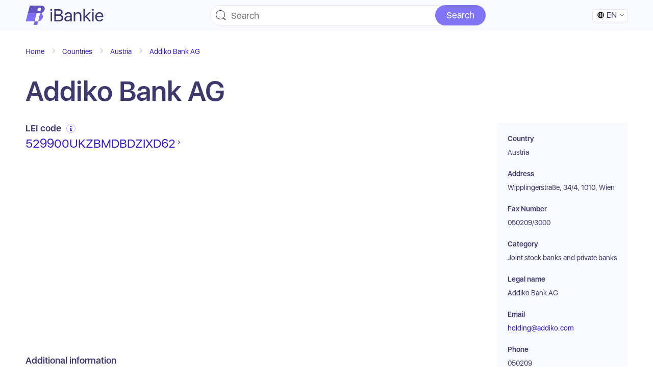

--- FILE ---
content_type: text/html; charset=utf-8
request_url: https://ibankie.com/banks/at/addiko-bank-ag
body_size: 12802
content:
<!DOCTYPE html>
<html data-n-head-ssr data-n-head="">
  <head>
    <meta data-n-head="true" charset="utf-8"/><meta data-n-head="true" name="viewport" content="width=device-width, initial-scale=1"/><meta data-n-head="true" name="theme-color" content="#ffffff"/><meta data-n-head="true" meta="msapplication-TileColor" content="#2b5797"/><meta data-n-head="true" data-hid="description" name="description" content="Addiko Bank AG - head office information here. Here you can lookup for Addiko Bank AG bank head office address in , it&#x27;s a lei code, swift codes, ifsc codes, bic codes and bin codes."/><title data-n-head="true">Addiko Bank AG - head office Swift Code / BIC / LEI</title><link data-n-head="true" rel="apple-touch-icon" sizes="180x180" href="/apple-touch-icon.png"/><link data-n-head="true" rel="icon" type="image/png" sizes="32x32" href="/favicon-32x32.png"/><link data-n-head="true" rel="icon" type="image/png" sizes="16x16" href="/favicon-16x16.png"/><link data-n-head="true" rel="manifest" href="/site.webmanifest"/><link data-n-head="true" rel="mask-icon" href="/safari-pinned-tab.svg" color="#5bbad5"/><link data-n-head="true" rel="alternate" hreflang="ru" href="/ru/banks/at/addiko-bank-ag"/><link data-n-head="true" rel="alternate" hreflang="de" href="/de/banks/at/addiko-bank-ag"/><link data-n-head="true" rel="alternate" hreflang="es" href="/es/banks/at/addiko-bank-ag"/><link data-n-head="true" rel="alternate" hreflang="fr" href="/fr/banks/at/addiko-bank-ag"/><link data-n-head="true" rel="alternate" hreflang="it" href="/it/banks/at/addiko-bank-ag"/><link data-n-head="true" rel="alternate" hreflang="pt" href="/pt/banks/at/addiko-bank-ag"/><link data-n-head="true" rel="alternate" hreflang="ko" href="/ko/banks/at/addiko-bank-ag"/><link data-n-head="true" rel="alternate" hreflang="ja" href="/ja/banks/at/addiko-bank-ag"/><link data-n-head="true" rel="alternate" hreflang="zh" href="/zh/banks/at/addiko-bank-ag"/><script data-n-head="true" async="true" src="//pagead2.googlesyndication.com/pagead/js/adsbygoogle.js"></script><script data-n-head="true" >
      (adsbygoogle = window.adsbygoogle || []).push({
        google_ad_client: "ca-pub-7677255917499979",
        enable_page_level_ads: false
      });
  </script><link rel="preload" href="/_nuxt/manifest.cb0439a6b8c02bdf94c5.js" as="script"><link rel="preload" href="/_nuxt/vendor.944dc7a23db094a976c0.js" as="script"><link rel="preload" href="/_nuxt/app.ed0757de277dd143d7e7.js" as="script"><link rel="preload" href="/_nuxt/layouts/default.7f8c160b5463e09e37bf.js" as="script"><link rel="prefetch" href="/_nuxt/pages/banks/_country/index.2e48b529e5008f19daa4.js"><link rel="prefetch" href="/_nuxt/pages/leis/_code.2182a86ae659b882b3ca.js"><link rel="prefetch" href="/_nuxt/pages/banks/_country/_slug/index.b9fe8cb84eb77e8aa589.js"><link rel="prefetch" href="/_nuxt/pages/_lang/banks/_country/_slug/index.c0c6a40eb5706d32587a.js"><link rel="prefetch" href="/_nuxt/pages/bics/_code.a82634fa52207fd4c4f4.js"><link rel="prefetch" href="/_nuxt/pages/_lang/bics/_code.98eb2a00aa891563fa46.js"><link rel="prefetch" href="/_nuxt/pages/ifscs/_code.1c17550aa1a7277fcf57.js"><link rel="prefetch" href="/_nuxt/pages/_lang/ifscs/_code.1489544a3dcfb270b64d.js"><link rel="prefetch" href="/_nuxt/pages/swifts/_code.80340c62a61c127ee3e3.js"><link rel="prefetch" href="/_nuxt/pages/_lang/swifts/_code.d670f27b7b9c57ae7b27.js"><link rel="prefetch" href="/_nuxt/pages/index.79f6a6650c0a542b6835.js"><link rel="prefetch" href="/_nuxt/pages/search/index.90949c35f8c655ef8d95.js"><link rel="prefetch" href="/_nuxt/pages/_lang/index.a93dbd259e316b2f5c0f.js"><link rel="prefetch" href="/_nuxt/pages/_lang/search/index.6003045c9b3fbdccec29.js"><link rel="prefetch" href="/_nuxt/pages/usroutings/_number.e706e71e53b863af083b.js"><link rel="prefetch" href="/_nuxt/pages/iban/_code.def43107ee7d2aac919c.js"><link rel="prefetch" href="/_nuxt/pages/_lang/usroutings/_number.04486c4b1c90303db6bb.js"><link rel="prefetch" href="/_nuxt/pages/_lang/iban/_code.5f4c7b8879ddfb16a0c6.js"><link rel="prefetch" href="/_nuxt/pages/banks/_country/_slug/bins.d7f7536a9cc3097dd437.js"><link rel="prefetch" href="/_nuxt/pages/_lang/leis/_code.c5ec32e65da79db0667c.js"><link rel="prefetch" href="/_nuxt/pages/banks/_country/_slug/usroutings.20332fc30420c2343a8c.js"><link rel="prefetch" href="/_nuxt/pages/banks/_country/_slug/swifts.a4b78b5213ce070f542b.js"><link rel="prefetch" href="/_nuxt/pages/banks/_country/_slug/bics.f5b7ed0cd16451cae3d8.js"><link rel="prefetch" href="/_nuxt/pages/banks/_country/_slug/ifscs.26a6cb92d32c7519266a.js"><link rel="prefetch" href="/_nuxt/pages/_lang/banks/_country/_slug/bins.0058b6286488544f8340.js"><link rel="prefetch" href="/_nuxt/pages/bins/_number.ca21556bd60bb930d1a3.js"><link rel="prefetch" href="/_nuxt/pages/_lang/banks/_country/index.bb5ab2196cc5ce4220a6.js"><link rel="prefetch" href="/_nuxt/pages/_lang/banks/_country/_slug/usroutings.4ed7b07fbd2eabd0a40d.js"><link rel="prefetch" href="/_nuxt/pages/_lang/banks/_country/_slug/swifts.eea0cc0814bbdbc95f78.js"><link rel="prefetch" href="/_nuxt/pages/_lang/banks/_country/_slug/bics.4cf22db8aeb639dde694.js"><link rel="prefetch" href="/_nuxt/pages/_lang/banks/_country/_slug/ifscs.f19a3a34bde93babd0c1.js"><link rel="prefetch" href="/_nuxt/pages/_lang/bins/_number.66f4cf714a869a3b4788.js"><link rel="prefetch" href="/_nuxt/pages/countries/index.cbead9933c56f65a9ccc.js"><link rel="prefetch" href="/_nuxt/pages/_lang/countries/index.88939621eda8b86426f3.js"><style data-vue-ssr-id="4a707d0a:0">/*! normalize.css v8.0.1 | MIT License | github.com/necolas/normalize.css */html{line-height:1.15;-webkit-text-size-adjust:100%}body{margin:0}main{display:block}h1{font-size:2em;margin:.67em 0}hr{box-sizing:content-box;height:0;overflow:visible}pre{font-family:monospace,monospace;font-size:1em}a{background-color:transparent}abbr[title]{border-bottom:none;text-decoration:underline;text-decoration:underline dotted}b,strong{font-weight:bolder}code,kbd,samp{font-family:monospace,monospace;font-size:1em}small{font-size:80%}sub,sup{font-size:75%;line-height:0;position:relative;vertical-align:baseline}sub{bottom:-.25em}sup{top:-.5em}img{border-style:none}button,input,optgroup,select,textarea{font-family:inherit;font-size:100%;line-height:1.15;margin:0}button,input{overflow:visible}button,select{text-transform:none}[type=button],[type=reset],[type=submit],button{-webkit-appearance:button}[type=button]::-moz-focus-inner,[type=reset]::-moz-focus-inner,[type=submit]::-moz-focus-inner,button::-moz-focus-inner{border-style:none;padding:0}[type=button]:-moz-focusring,[type=reset]:-moz-focusring,[type=submit]:-moz-focusring,button:-moz-focusring{outline:1px dotted ButtonText}fieldset{padding:.35em .75em .625em}legend{box-sizing:border-box;color:inherit;display:table;max-width:100%;padding:0;white-space:normal}progress{vertical-align:baseline}textarea{overflow:auto}[type=checkbox],[type=radio]{box-sizing:border-box;padding:0}[type=number]::-webkit-inner-spin-button,[type=number]::-webkit-outer-spin-button{height:auto}[type=search]{-webkit-appearance:textfield;outline-offset:-2px}[type=search]::-webkit-search-decoration{-webkit-appearance:none}::-webkit-file-upload-button{-webkit-appearance:button;font:inherit}details{display:block}summary{display:list-item}[hidden],template{display:none}:root{--purple:#3e396d;--violet:#727790;--accent-violet:#311bcd;--accent-violet2:#8175f6;--gray:#f8faff;--gray2:#e7e3ff;--gray3:#dcdde9}*,:after,:before{box-sizing:border-box}html{background:#fff;font-family:SF UI Display,-apple-system,BlinkMacSystemFont,Segoe UI,Roboto,Helvetica,Arial,sans-serif}body,html{height:100%}body{min-width:320px;padding-top:60px}a{color:inherit;text-decoration:none}img{max-width:100%;vertical-align:top}button{font-family:inherit}@font-face{font-family:SF UI Display;src:url("/fonts/SF-UI-Display-Regular.woff") format("woff");font-weight:400;font-style:normal}@font-face{font-family:SF UI Display;src:url("/fonts/SF-UI-Display-Semibold.woff") format("woff");font-weight:600;font-style:normal}@font-face{font-family:OCR A Std;src:url("/fonts/OCRAStd.woff") format("woff");font-weight:400;font-style:normal}.content{padding-top:10px;padding-bottom:40px}.content__section{margin-top:50px}.content__section:first-child{margin-top:0}.content__breadcrumbs+.content__section{margin-top:15px}@media (min-width:768px){.content{padding-top:20px;padding-bottom:70px}.content__section{margin-top:70px}.content__breadcrumbs+.content__section{margin-top:20px}}@media (min-width:1024px){.content__section{margin-top:80px}}@media (min-width:1200px){.content{padding-top:30px;padding-bottom:100px}.content__section{margin-top:100px}.content__breadcrumbs+.content__section{margin-top:35px}}.region{max-width:1200px;margin-left:auto;margin-right:auto;padding-left:10px;padding-right:10px}.strut{width:100%;min-height:100%;display:table;table-layout:fixed}.strut__row{display:table-row}.strut__row--expanded{height:100%}.text{font-size:.875rem;line-height:1.375rem;color:#727790;color:var(--violet)}.text--dark{color:#3e396d;color:var(--purple)}.text--bold{font-weight:600}.text a{color:#311bcd;color:var(--accent-violet);transition:color .4s}.text a:hover{color:#3e396d;color:var(--purple)}.text--large{font-size:1.125rem;line-height:1.625rem}.text--accent{color:#311bcd;color:var(--accent-violet)}@media (min-width:768px){.text--medium{font-size:1rem}.text--large{font-size:1.5rem;line-height:1.75rem}}@media (min-width:1024px){.text--medium{font-size:1.125rem}}.title{font-size:1.8125rem;line-height:2.1875rem;font-weight:600;color:#3e396d;color:var(--purple);margin:0}.title a{color:#311bcd;color:var(--accent-violet);transition:color .4s}.title a:hover{color:#3e396d;color:var(--purple)}.title__sub{margin-left:7px;font-size:1.25rem;font-weight:400}@media (min-width:768px){.title{font-size:3.375rem;line-height:4rem}.title--md{font-size:2.75rem;line-height:3.3125rem}}.link-arr{display:inline-block;vertical-align:top;position:relative;padding-right:8px;padding-bottom:2px;color:#311bcd;color:var(--accent-violet);transition:color .4s}.link-arr--border:before{content:"";position:absolute;bottom:0;left:0;right:0;height:1px;background-color:#311bcd;background-color:var(--accent-violet);transition:opacity .4s}.link-arr--border:hover:before{opacity:0}.link-arr:after{content:"";position:absolute;top:9px;right:0;width:5px;height:5px;border-top:1px solid;border-left:1px solid;transform:rotate(135deg)}.link-arr:hover{color:#3e396d;color:var(--purple)}.letter{font-size:1.5rem;line-height:1.5rem;font-weight:600;text-transform:uppercase;color:#311bcd;color:var(--accent-violet)}.checkbox{position:relative}.checkbox input{position:absolute;z-index:-1;opacity:0}.checkbox__label{display:inline-block;padding-left:30px;position:relative;cursor:pointer}.checkbox__control{position:absolute;top:0;left:0;width:20px;height:20px;border-radius:2px;border:1px solid #e7e3ff;border:1px solid var(--gray2)}.checkbox__control:after{content:"";position:absolute;top:1px;left:6px;width:7px;height:11px;border-top:1px solid #311bcd;border-top:1px solid var(--accent-violet);border-left:1px solid #311bcd;border-left:1px solid var(--accent-violet);transform:rotate(-135deg);opacity:0}input:checked~.checkbox__control{border-color:#311bcd;border-color:var(--accent-violet)}input:focus~.checkbox__control{border-color:#727790;border-color:var(--violet)}input:checked~.checkbox__control:after{opacity:1}.icon{background-size:contain;background-position:50% 50%;background-repeat:no-repeat}.icon_american-express{background-image:url(/images/american-express-icon.svg);width:24px;height:22px}.icon_bankcard{background-image:url(/images/bankcard-icon.svg);width:25px;height:25px}.icon_dankort{background-image:url(/images/dankort-icon.svg);width:24px;height:13px}.icon_discover{background-image:url(/images/discover-icon.svg);width:26px;height:13px}.icon_jcb{background-image:url(/images/jcb-icon.svg);width:25px;height:14px}.icon_laser{background-image:url(/images/laser-icon.svg);width:22px;height:22px}.icon_maestro{background-image:url(/images/maestro-icon.svg);width:24px;height:15px}.icon_mastercard{background-image:url(/images/mastercard-icon.svg);width:21px;height:13px}.icon_unionpay{background-image:url(/images/unionpay-icon.svg);width:23px;height:15px}.icon_visa{background-image:url(/images/visa-icon.svg);width:23px;height:14px}.icon_optimize{background-image:url(/images/icon-optimize.svg);width:51px;height:51px}.icon_cleaning{background-image:url(/images/icon-cleaning.svg);width:44px;height:49px}.icon_recovery{background-image:url(/images/icon-recovery.svg);width:52px;height:31px}.icon_validation{background-image:url(/images/icon-validation.svg);width:51px;height:42px}.icon_autocomplete{background-image:url(/images/icon-autocomplete.svg);width:56px;height:28px}.icon_compliance{background-image:url(/images/icon-compliance.svg);width:52px;height:40px}.icon_bin{background-image:url(/images/icon-bin.svg);width:26px;height:20px}.icon_iban{background-image:url(/images/icon-iban.svg);width:27px;height:29px}.icon_bik{background-image:url(/images/icon-bik.svg)}.icon_bik,.icon_ifsc{width:26px;height:22px}.icon_ifsc{background-image:url(/images/icon-ifsc.svg)}.icon_bank{background-image:url(/images/icon-bank.svg);width:26px;height:22px}.icon_us_routing{background-image:url(/images/aba-logo.svg);width:26px;height:26px}.icon_swift{background-image:url(/images/icon-swift.svg);width:27px;height:31px}.icon_us_routing_process{background-image:url(/images/check-on-circle.svg)}.icon_us_routing_no_process,.icon_us_routing_process{width:12px;height:12px;margin-right:5px;margin-top:5px}.icon_us_routing_no_process{background-image:url(/images/check-off-circle.svg)}.button{display:inline-block;vertical-align:top;background-color:#8175f6;background-color:var(--accent-violet2);font-size:1.125rem;line-height:1.25rem;color:#fff;padding:5px 15px;border-radius:15px;border:none;box-shadow:none;-webkit-appearance:none;cursor:pointer;transition:opacity .4s}.button:hover{opacity:.9}.button--arrow span{display:inline-block;vertical-align:top;position:relative;padding-right:15px}.button--arrow span:after{content:"";position:absolute;top:7px;right:0;width:6px;height:6px;border-top:1px solid;border-left:1px solid;transform:rotate(135deg)}.button--light{background-color:#fff;color:#311bcd;color:var(--accent-violet)}.button--down-arrow span{display:inline-block;vertical-align:top;position:relative;padding-right:18px}.button--down-arrow span:after{content:"";position:absolute;top:4px;right:0;background:url(/images/down-arrow.svg) no-repeat 50% 50%;background-size:contain;width:9px;height:12px}@media (min-width:768px){.button{padding:20px 45px;border-radius:30px}.button--small{padding:5px 15px;border-radius:15px}}.top-block{position:relative;background:url(/images/top-block-bg.png) no-repeat 50% 50%;background-size:cover;padding-top:20px;padding-bottom:50px;overflow:hidden}.top-block:after{content:"";position:absolute;top:-10px;right:-590px;background:url(/images/top-block-lines.png) no-repeat 50% 50%;width:911px;height:632px}.top-block--blank{padding-top:15px;padding-bottom:15px}.top-block--blank:after{display:none}.top-block__content{position:relative;z-index:1}.top-block__title{margin:0}.top-block__sub-title{margin-top:5px}.top-block__sub-title:first-child{margin-top:0;margin-bottom:5px}.top-block__search{margin-top:50px}.top-block__search:first-child{margin-top:0}.top-block__search-box{padding-top:15px}.top-block__search-results{padding-right:20px}.top-block__available{margin-top:50px}.top-block__learn-more{display:none}@media (min-width:768px){.top-block{padding:50px 20px 60px}.top-block:after{top:25px;right:-390px}.top-block__content{display:flex;align-items:flex-start;justify-content:space-between}.top-block__description{width:60%;padding-right:20px}.top-block__available{width:40%;margin-top:0}}@media (min-width:1024px){.top-block:after{right:-210px}.top-block--blank{padding-top:45px;padding-bottom:45px}.top-block__sub-title{margin-top:10px}.top-block__description{max-width:580px}.top-block__search{margin-top:80px}.top-block__search-box{width:470px}}@media (min-width:1200px){.top-block{padding-top:110px;padding-bottom:130px}.top-block:after{top:20px;right:-10px}.top-block--blank{padding-top:75px;padding-bottom:75px}.top-block__learn-more{display:block;margin-top:70px}.top-block__search-box{width:580px}}.search{position:relative}.search__field{width:100%;outline:none;height:40px;font-family:inherit;font-size:.875rem;line-height:.875rem;color:#3e396d;color:var(--purple);border-radius:20px;background:#fff;border:1px solid #e7e3ff;border:1px solid var(--gray2);box-shadow:none;padding:0 90px 0 40px}.search__field:focus{border-color:#311bcd;border-color:var(--accent-violet)}.search input[type=search]{-moz-appearance:none;-webkit-appearance:none}.search--small .search__field{height:36px;padding-right:10px}.search__icon{position:absolute;top:10px;left:11px;background:url(/images/icon-magnifier.svg) no-repeat;background-size:20px 20px;width:20px;height:20px;padding:0;box-shadow:none;border:none;cursor:pointer}.search__field:focus+.search__icon{background-image:url(/images/icon-magnifier-active.svg)}.search--small .search__icon{width:16px;height:16px;background-size:16px 16px}.search__submit{position:absolute;top:0;right:0;bottom:0;font-size:1rem;color:#fff;text-align:center;background:#8175f6;background:var(--accent-violet2);box-shadow:none;border:none;border-radius:20px;padding:5px 15px;cursor:pointer}.search--large .search__field{padding:0 50px 0 20px}.search--large .search__submit{background-image:url(/images/icon-magnifier-light.svg);background-size:20px 20px;background-position:50% 50%;background-repeat:no-repeat;padding:0;width:40px;height:40px}.search__del{position:absolute;top:50%;margin-top:-7px;right:15px;background:url(/images/icon-cross.svg) no-repeat 50% 50%;background-size:contain;width:14px;height:14px;box-shadow:none;border:none;padding:0;-webkit-appearance:none}.search__results{position:absolute;top:100%;left:0;right:0;margin-top:10px;background:#fff;border:1px solid #e7e3ff;border:1px solid var(--gray2);border-radius:7px;padding:10px 15px;z-index:10}@media (min-width:1024px){.search__field{padding-right:110px}.search__submit{font-size:1.125rem;padding-left:22px;padding-right:22px}}@media (min-width:1024px){.search__field{font-size:1.125rem;line-height:1.125rem}.search--large .search__field{height:60px;border-radius:30px;padding:0 70px 0 25px}.search--large .search__submit{width:60px;height:60px;border-radius:30px;background-size:28px 28px;margin-left:-55px}.search__results{padding:20px 25px}}.bank-swift__header{position:relative}.bank-swift__search{margin-top:20px}.bank-swift__country{margin-top:15px}.bank-swift__table{margin-top:25px}@media (min-width:768px){.bank-swift__header{display:flex;align-items:flex-start}.bank-swift__wrap{flex:1;margin-right:20px}.bank-swift__search{flex-shrink:0;width:136px}.bank-swift__table{margin-top:20px}}@media (min-width:1024px){.bank-swift__wrap{margin-right:20px}.bank-swift__search{width:166px}.bank-swift__table{margin-top:35px}}@media (min-width:1200px){.bank-swift__search{width:220px}}.country-preview{display:flex;align-items:center}.country-preview__icon{flex-shrink:0;width:25px;margin-right:10px;position:relative;top:1px}.search-preview{display:block;padding:15px 20px;border:1px solid #e7e3ff;border:1px solid var(--gray2);border-radius:4px;position:relative}a.search-preview:hover{border-color:#8175f6;border-color:var(--accent-violet2)}.search-preview--type{display:flex;align-items:flex-start}.search-preview__pic{flex-shrink:0;margin-right:15px;position:relative;top:5px}.search-preview__description{flex-grow:1}.search-preview__description,.search-preview__title{white-space:nowrap;overflow:hidden;text-overflow:ellipsis}.search-preview__title{transition:color .4s}.search-preview--icon .search-preview__title{padding-right:35px}.search-preview__info{margin-top:2px;white-space:nowrap;overflow:hidden;text-overflow:ellipsis}.search-preview__country{position:absolute;top:20px;right:20px;width:25px}.banks-list{margin:0;padding:0;list-style:none}.banks-list--grid{display:flex;flex-wrap:wrap;align-items:flex-start}.banks-list__item{display:inline-block;vertical-align:top}.banks-list--grid .banks-list__item{width:100%;margin-top:10px}.banks-list--grid .banks-list__item:first-child{margin-top:0}.banks-list .slick-list,.banks-list .slick-slide{margin:0 5px}@media (min-width:768px){.banks-list{display:flex;flex-wrap:wrap;align-items:flex-start;margin:-5px}.banks-list--grid .banks-list__item,.banks-list__item{width:33.3333%;padding:5px}.banks-list--grid .banks-list__item{margin-top:0}.banks-list--small .banks-list__item{width:50%}.banks-list .slick-list,.banks-list .slick-slide{margin:0}}@media (min-width:1024px){.banks-list{margin:-15px}.banks-list--small{margin:-10px}.banks-list--grid .banks-list__item,.banks-list__item{padding:15px}.banks-list--small .banks-list__item{padding:10px}}@media (min-width:1200px){.banks-list{margin:-10px}.banks-list--grid .banks-list__item,.banks-list__item{width:25%;padding:10px}.banks-list--small .banks-list__item{width:33.3333%}}#__layout,#__nuxt{height:100%}</style><style data-vue-ssr-id="6c295c8f:0">.swiper-container{margin:0 auto;position:relative;overflow:hidden;list-style:none;padding:0;z-index:1}.swiper-container-no-flexbox .swiper-slide{float:left}.swiper-container-vertical>.swiper-wrapper{-webkit-box-orient:vertical;-webkit-box-direction:normal;-webkit-flex-direction:column;-ms-flex-direction:column;flex-direction:column}.swiper-wrapper{position:relative;width:100%;height:100%;z-index:1;display:-webkit-box;display:-webkit-flex;display:-ms-flexbox;display:flex;-webkit-transition-property:-webkit-transform;transition-property:-webkit-transform;-o-transition-property:transform;transition-property:transform;transition-property:transform,-webkit-transform;-webkit-box-sizing:content-box;box-sizing:content-box}.swiper-container-android .swiper-slide,.swiper-wrapper{-webkit-transform:translateZ(0);transform:translateZ(0)}.swiper-container-multirow>.swiper-wrapper{-webkit-flex-wrap:wrap;-ms-flex-wrap:wrap;flex-wrap:wrap}.swiper-container-free-mode>.swiper-wrapper{-webkit-transition-timing-function:ease-out;-o-transition-timing-function:ease-out;transition-timing-function:ease-out;margin:0 auto}.swiper-slide{-webkit-flex-shrink:0;-ms-flex-negative:0;flex-shrink:0;width:100%;height:100%;position:relative;-webkit-transition-property:-webkit-transform;transition-property:-webkit-transform;-o-transition-property:transform;transition-property:transform;transition-property:transform,-webkit-transform}.swiper-invisible-blank-slide{visibility:hidden}.swiper-container-autoheight,.swiper-container-autoheight .swiper-slide{height:auto}.swiper-container-autoheight .swiper-wrapper{-webkit-box-align:start;-webkit-align-items:flex-start;-ms-flex-align:start;align-items:flex-start;-webkit-transition-property:height,-webkit-transform;transition-property:height,-webkit-transform;-o-transition-property:transform,height;transition-property:transform,height;transition-property:transform,height,-webkit-transform}.swiper-container-3d{-webkit-perspective:1200px;perspective:1200px}.swiper-container-3d .swiper-cube-shadow,.swiper-container-3d .swiper-slide,.swiper-container-3d .swiper-slide-shadow-bottom,.swiper-container-3d .swiper-slide-shadow-left,.swiper-container-3d .swiper-slide-shadow-right,.swiper-container-3d .swiper-slide-shadow-top,.swiper-container-3d .swiper-wrapper{-webkit-transform-style:preserve-3d;transform-style:preserve-3d}.swiper-container-3d .swiper-slide-shadow-bottom,.swiper-container-3d .swiper-slide-shadow-left,.swiper-container-3d .swiper-slide-shadow-right,.swiper-container-3d .swiper-slide-shadow-top{position:absolute;left:0;top:0;width:100%;height:100%;pointer-events:none;z-index:10}.swiper-container-3d .swiper-slide-shadow-left{background-image:-webkit-gradient(linear,right top,left top,from(rgba(0,0,0,.5)),to(transparent));background-image:-webkit-linear-gradient(right,rgba(0,0,0,.5),transparent);background-image:-o-linear-gradient(right,rgba(0,0,0,.5),transparent);background-image:linear-gradient(270deg,rgba(0,0,0,.5),transparent)}.swiper-container-3d .swiper-slide-shadow-right{background-image:-webkit-gradient(linear,left top,right top,from(rgba(0,0,0,.5)),to(transparent));background-image:-webkit-linear-gradient(left,rgba(0,0,0,.5),transparent);background-image:-o-linear-gradient(left,rgba(0,0,0,.5),transparent);background-image:linear-gradient(90deg,rgba(0,0,0,.5),transparent)}.swiper-container-3d .swiper-slide-shadow-top{background-image:-webkit-gradient(linear,left bottom,left top,from(rgba(0,0,0,.5)),to(transparent));background-image:-webkit-linear-gradient(bottom,rgba(0,0,0,.5),transparent);background-image:-o-linear-gradient(bottom,rgba(0,0,0,.5),transparent);background-image:linear-gradient(0deg,rgba(0,0,0,.5),transparent)}.swiper-container-3d .swiper-slide-shadow-bottom{background-image:-webkit-gradient(linear,left top,left bottom,from(rgba(0,0,0,.5)),to(transparent));background-image:-webkit-linear-gradient(top,rgba(0,0,0,.5),transparent);background-image:-o-linear-gradient(top,rgba(0,0,0,.5),transparent);background-image:linear-gradient(180deg,rgba(0,0,0,.5),transparent)}.swiper-container-wp8-horizontal,.swiper-container-wp8-horizontal>.swiper-wrapper{-ms-touch-action:pan-y;touch-action:pan-y}.swiper-container-wp8-vertical,.swiper-container-wp8-vertical>.swiper-wrapper{-ms-touch-action:pan-x;touch-action:pan-x}.swiper-button-next,.swiper-button-prev{position:absolute;top:50%;width:27px;height:44px;margin-top:-22px;z-index:10;cursor:pointer;background-size:27px 44px;background-position:50%;background-repeat:no-repeat}.swiper-button-next.swiper-button-disabled,.swiper-button-prev.swiper-button-disabled{opacity:.35;cursor:auto;pointer-events:none}.swiper-button-prev,.swiper-container-rtl .swiper-button-next{background-image:url("data:image/svg+xml;charset=utf-8,%3Csvg xmlns='http://www.w3.org/2000/svg' viewBox='0 0 27 44'%3E%3Cpath d='M0 22L22 0l2.1 2.1L4.2 22l19.9 19.9L22 44 0 22z' fill='%23007aff'/%3E%3C/svg%3E");left:10px;right:auto}.swiper-button-next,.swiper-container-rtl .swiper-button-prev{background-image:url("data:image/svg+xml;charset=utf-8,%3Csvg xmlns='http://www.w3.org/2000/svg' viewBox='0 0 27 44'%3E%3Cpath d='M27 22L5 44l-2.1-2.1L22.8 22 2.9 2.1 5 0l22 22z' fill='%23007aff'/%3E%3C/svg%3E");right:10px;left:auto}.swiper-button-prev.swiper-button-white,.swiper-container-rtl .swiper-button-next.swiper-button-white{background-image:url("data:image/svg+xml;charset=utf-8,%3Csvg xmlns='http://www.w3.org/2000/svg' viewBox='0 0 27 44'%3E%3Cpath d='M0 22L22 0l2.1 2.1L4.2 22l19.9 19.9L22 44 0 22z' fill='%23fff'/%3E%3C/svg%3E")}.swiper-button-next.swiper-button-white,.swiper-container-rtl .swiper-button-prev.swiper-button-white{background-image:url("data:image/svg+xml;charset=utf-8,%3Csvg xmlns='http://www.w3.org/2000/svg' viewBox='0 0 27 44'%3E%3Cpath d='M27 22L5 44l-2.1-2.1L22.8 22 2.9 2.1 5 0l22 22z' fill='%23fff'/%3E%3C/svg%3E")}.swiper-button-prev.swiper-button-black,.swiper-container-rtl .swiper-button-next.swiper-button-black{background-image:url("data:image/svg+xml;charset=utf-8,%3Csvg xmlns='http://www.w3.org/2000/svg' viewBox='0 0 27 44'%3E%3Cpath d='M0 22L22 0l2.1 2.1L4.2 22l19.9 19.9L22 44 0 22z'/%3E%3C/svg%3E")}.swiper-button-next.swiper-button-black,.swiper-container-rtl .swiper-button-prev.swiper-button-black{background-image:url("data:image/svg+xml;charset=utf-8,%3Csvg xmlns='http://www.w3.org/2000/svg' viewBox='0 0 27 44'%3E%3Cpath d='M27 22L5 44l-2.1-2.1L22.8 22 2.9 2.1 5 0l22 22z'/%3E%3C/svg%3E")}.swiper-button-lock{display:none}.swiper-pagination{position:absolute;text-align:center;-webkit-transition:opacity .3s;-o-transition:.3s opacity;transition:opacity .3s;-webkit-transform:translateZ(0);transform:translateZ(0);z-index:10}.swiper-pagination.swiper-pagination-hidden{opacity:0}.swiper-container-horizontal>.swiper-pagination-bullets,.swiper-pagination-custom,.swiper-pagination-fraction{bottom:10px;left:0;width:100%}.swiper-pagination-bullets-dynamic{overflow:hidden;font-size:0}.swiper-pagination-bullets-dynamic .swiper-pagination-bullet{-webkit-transform:scale(.33);-ms-transform:scale(.33);transform:scale(.33);position:relative}.swiper-pagination-bullets-dynamic .swiper-pagination-bullet-active,.swiper-pagination-bullets-dynamic .swiper-pagination-bullet-active-main{-webkit-transform:scale(1);-ms-transform:scale(1);transform:scale(1)}.swiper-pagination-bullets-dynamic .swiper-pagination-bullet-active-prev{-webkit-transform:scale(.66);-ms-transform:scale(.66);transform:scale(.66)}.swiper-pagination-bullets-dynamic .swiper-pagination-bullet-active-prev-prev{-webkit-transform:scale(.33);-ms-transform:scale(.33);transform:scale(.33)}.swiper-pagination-bullets-dynamic .swiper-pagination-bullet-active-next{-webkit-transform:scale(.66);-ms-transform:scale(.66);transform:scale(.66)}.swiper-pagination-bullets-dynamic .swiper-pagination-bullet-active-next-next{-webkit-transform:scale(.33);-ms-transform:scale(.33);transform:scale(.33)}.swiper-pagination-bullet{width:8px;height:8px;display:inline-block;border-radius:100%;background:#000;opacity:.2}button.swiper-pagination-bullet{border:none;margin:0;padding:0;-webkit-box-shadow:none;box-shadow:none;-webkit-appearance:none;-moz-appearance:none;appearance:none}.swiper-pagination-clickable .swiper-pagination-bullet{cursor:pointer}.swiper-pagination-bullet-active{opacity:1;background:#007aff}.swiper-container-vertical>.swiper-pagination-bullets{right:10px;top:50%;-webkit-transform:translate3d(0,-50%,0);transform:translate3d(0,-50%,0)}.swiper-container-vertical>.swiper-pagination-bullets .swiper-pagination-bullet{margin:6px 0;display:block}.swiper-container-vertical>.swiper-pagination-bullets.swiper-pagination-bullets-dynamic{top:50%;-webkit-transform:translateY(-50%);-ms-transform:translateY(-50%);transform:translateY(-50%);width:8px}.swiper-container-vertical>.swiper-pagination-bullets.swiper-pagination-bullets-dynamic .swiper-pagination-bullet{display:inline-block;-webkit-transition:top .2s,-webkit-transform .2s;transition:top .2s,-webkit-transform .2s;-o-transition:.2s transform,.2s top;transition:transform .2s,top .2s;transition:transform .2s,top .2s,-webkit-transform .2s}.swiper-container-horizontal>.swiper-pagination-bullets .swiper-pagination-bullet{margin:0 4px}.swiper-container-horizontal>.swiper-pagination-bullets.swiper-pagination-bullets-dynamic{left:50%;-webkit-transform:translateX(-50%);-ms-transform:translateX(-50%);transform:translateX(-50%);white-space:nowrap}.swiper-container-horizontal>.swiper-pagination-bullets.swiper-pagination-bullets-dynamic .swiper-pagination-bullet{-webkit-transition:left .2s,-webkit-transform .2s;transition:left .2s,-webkit-transform .2s;-o-transition:.2s transform,.2s left;transition:transform .2s,left .2s;transition:transform .2s,left .2s,-webkit-transform .2s}.swiper-container-horizontal.swiper-container-rtl>.swiper-pagination-bullets-dynamic .swiper-pagination-bullet{-webkit-transition:right .2s,-webkit-transform .2s;transition:right .2s,-webkit-transform .2s;-o-transition:.2s transform,.2s right;transition:transform .2s,right .2s;transition:transform .2s,right .2s,-webkit-transform .2s}.swiper-pagination-progressbar{background:rgba(0,0,0,.25);position:absolute}.swiper-pagination-progressbar .swiper-pagination-progressbar-fill{background:#007aff;position:absolute;left:0;top:0;width:100%;height:100%;-webkit-transform:scale(0);-ms-transform:scale(0);transform:scale(0);-webkit-transform-origin:left top;-ms-transform-origin:left top;transform-origin:left top}.swiper-container-rtl .swiper-pagination-progressbar .swiper-pagination-progressbar-fill{-webkit-transform-origin:right top;-ms-transform-origin:right top;transform-origin:right top}.swiper-container-horizontal>.swiper-pagination-progressbar,.swiper-container-vertical>.swiper-pagination-progressbar.swiper-pagination-progressbar-opposite{width:100%;height:4px;left:0;top:0}.swiper-container-horizontal>.swiper-pagination-progressbar.swiper-pagination-progressbar-opposite,.swiper-container-vertical>.swiper-pagination-progressbar{width:4px;height:100%;left:0;top:0}.swiper-pagination-white .swiper-pagination-bullet-active{background:#fff}.swiper-pagination-progressbar.swiper-pagination-white{background:hsla(0,0%,100%,.25)}.swiper-pagination-progressbar.swiper-pagination-white .swiper-pagination-progressbar-fill{background:#fff}.swiper-pagination-black .swiper-pagination-bullet-active{background:#000}.swiper-pagination-progressbar.swiper-pagination-black{background:rgba(0,0,0,.25)}.swiper-pagination-progressbar.swiper-pagination-black .swiper-pagination-progressbar-fill{background:#000}.swiper-pagination-lock{display:none}.swiper-scrollbar{border-radius:10px;position:relative;-ms-touch-action:none;background:rgba(0,0,0,.1)}.swiper-container-horizontal>.swiper-scrollbar{position:absolute;left:1%;bottom:3px;z-index:50;height:5px;width:98%}.swiper-container-vertical>.swiper-scrollbar{position:absolute;right:3px;top:1%;z-index:50;width:5px;height:98%}.swiper-scrollbar-drag{height:100%;width:100%;position:relative;background:rgba(0,0,0,.5);border-radius:10px;left:0;top:0}.swiper-scrollbar-cursor-drag{cursor:move}.swiper-scrollbar-lock{display:none}.swiper-zoom-container{width:100%;height:100%;display:-webkit-box;display:-webkit-flex;display:-ms-flexbox;display:flex;-webkit-box-pack:center;-webkit-justify-content:center;-ms-flex-pack:center;justify-content:center;-webkit-box-align:center;-webkit-align-items:center;-ms-flex-align:center;align-items:center;text-align:center}.swiper-zoom-container>canvas,.swiper-zoom-container>img,.swiper-zoom-container>svg{max-width:100%;max-height:100%;-o-object-fit:contain;object-fit:contain}.swiper-slide-zoomed{cursor:move}.swiper-lazy-preloader{width:42px;height:42px;position:absolute;left:50%;top:50%;margin-left:-21px;margin-top:-21px;z-index:10;-webkit-transform-origin:50%;-ms-transform-origin:50%;transform-origin:50%;-webkit-animation:swiper-preloader-spin 1s steps(12) infinite;animation:swiper-preloader-spin 1s steps(12) infinite}.swiper-lazy-preloader:after{display:block;content:"";width:100%;height:100%;background-image:url("data:image/svg+xml;charset=utf-8,%3Csvg viewBox='0 0 120 120' xmlns='http://www.w3.org/2000/svg' xmlns:xlink='http://www.w3.org/1999/xlink'%3E%3Cdefs%3E%3Cpath id='a' stroke='%236c6c6c' stroke-width='11' stroke-linecap='round' d='M60 7v20'/%3E%3C/defs%3E%3Cuse xlink:href='%23a' opacity='.27'/%3E%3Cuse xlink:href='%23a' opacity='.27' transform='rotate(30 60 60)'/%3E%3Cuse xlink:href='%23a' opacity='.27' transform='rotate(60 60 60)'/%3E%3Cuse xlink:href='%23a' opacity='.27' transform='rotate(90 60 60)'/%3E%3Cuse xlink:href='%23a' opacity='.27' transform='rotate(120 60 60)'/%3E%3Cuse xlink:href='%23a' opacity='.27' transform='rotate(150 60 60)'/%3E%3Cuse xlink:href='%23a' opacity='.37' transform='rotate(180 60 60)'/%3E%3Cuse xlink:href='%23a' opacity='.46' transform='rotate(210 60 60)'/%3E%3Cuse xlink:href='%23a' opacity='.56' transform='rotate(240 60 60)'/%3E%3Cuse xlink:href='%23a' opacity='.66' transform='rotate(270 60 60)'/%3E%3Cuse xlink:href='%23a' opacity='.75' transform='rotate(300 60 60)'/%3E%3Cuse xlink:href='%23a' opacity='.85' transform='rotate(330 60 60)'/%3E%3C/svg%3E");background-position:50%;background-size:100%;background-repeat:no-repeat}.swiper-lazy-preloader-white:after{background-image:url("data:image/svg+xml;charset=utf-8,%3Csvg viewBox='0 0 120 120' xmlns='http://www.w3.org/2000/svg' xmlns:xlink='http://www.w3.org/1999/xlink'%3E%3Cdefs%3E%3Cpath id='a' stroke='%23fff' stroke-width='11' stroke-linecap='round' d='M60 7v20'/%3E%3C/defs%3E%3Cuse xlink:href='%23a' opacity='.27'/%3E%3Cuse xlink:href='%23a' opacity='.27' transform='rotate(30 60 60)'/%3E%3Cuse xlink:href='%23a' opacity='.27' transform='rotate(60 60 60)'/%3E%3Cuse xlink:href='%23a' opacity='.27' transform='rotate(90 60 60)'/%3E%3Cuse xlink:href='%23a' opacity='.27' transform='rotate(120 60 60)'/%3E%3Cuse xlink:href='%23a' opacity='.27' transform='rotate(150 60 60)'/%3E%3Cuse xlink:href='%23a' opacity='.37' transform='rotate(180 60 60)'/%3E%3Cuse xlink:href='%23a' opacity='.46' transform='rotate(210 60 60)'/%3E%3Cuse xlink:href='%23a' opacity='.56' transform='rotate(240 60 60)'/%3E%3Cuse xlink:href='%23a' opacity='.66' transform='rotate(270 60 60)'/%3E%3Cuse xlink:href='%23a' opacity='.75' transform='rotate(300 60 60)'/%3E%3Cuse xlink:href='%23a' opacity='.85' transform='rotate(330 60 60)'/%3E%3C/svg%3E")}@-webkit-keyframes swiper-preloader-spin{to{-webkit-transform:rotate(1turn);transform:rotate(1turn)}}@keyframes swiper-preloader-spin{to{-webkit-transform:rotate(1turn);transform:rotate(1turn)}}.swiper-container .swiper-notification{position:absolute;left:0;top:0;pointer-events:none;opacity:0;z-index:-1000}.swiper-container-fade.swiper-container-free-mode .swiper-slide{-webkit-transition-timing-function:ease-out;-o-transition-timing-function:ease-out;transition-timing-function:ease-out}.swiper-container-fade .swiper-slide{pointer-events:none;-webkit-transition-property:opacity;-o-transition-property:opacity;transition-property:opacity}.swiper-container-fade .swiper-slide .swiper-slide{pointer-events:none}.swiper-container-fade .swiper-slide-active,.swiper-container-fade .swiper-slide-active .swiper-slide-active{pointer-events:auto}.swiper-container-cube{overflow:visible}.swiper-container-cube .swiper-slide{pointer-events:none;-webkit-backface-visibility:hidden;backface-visibility:hidden;z-index:1;visibility:hidden;-webkit-transform-origin:0 0;-ms-transform-origin:0 0;transform-origin:0 0;width:100%;height:100%}.swiper-container-cube .swiper-slide .swiper-slide{pointer-events:none}.swiper-container-cube.swiper-container-rtl .swiper-slide{-webkit-transform-origin:100% 0;-ms-transform-origin:100% 0;transform-origin:100% 0}.swiper-container-cube .swiper-slide-active,.swiper-container-cube .swiper-slide-active .swiper-slide-active{pointer-events:auto}.swiper-container-cube .swiper-slide-active,.swiper-container-cube .swiper-slide-next,.swiper-container-cube .swiper-slide-next+.swiper-slide,.swiper-container-cube .swiper-slide-prev{pointer-events:auto;visibility:visible}.swiper-container-cube .swiper-slide-shadow-bottom,.swiper-container-cube .swiper-slide-shadow-left,.swiper-container-cube .swiper-slide-shadow-right,.swiper-container-cube .swiper-slide-shadow-top{z-index:0;-webkit-backface-visibility:hidden;backface-visibility:hidden}.swiper-container-cube .swiper-cube-shadow{position:absolute;left:0;bottom:0;width:100%;height:100%;background:#000;opacity:.6;-webkit-filter:blur(50px);filter:blur(50px);z-index:0}.swiper-container-flip{overflow:visible}.swiper-container-flip .swiper-slide{pointer-events:none;-webkit-backface-visibility:hidden;backface-visibility:hidden;z-index:1}.swiper-container-flip .swiper-slide .swiper-slide{pointer-events:none}.swiper-container-flip .swiper-slide-active,.swiper-container-flip .swiper-slide-active .swiper-slide-active{pointer-events:auto}.swiper-container-flip .swiper-slide-shadow-bottom,.swiper-container-flip .swiper-slide-shadow-left,.swiper-container-flip .swiper-slide-shadow-right,.swiper-container-flip .swiper-slide-shadow-top{z-index:0;-webkit-backface-visibility:hidden;backface-visibility:hidden}.swiper-container-coverflow .swiper-wrapper{-ms-perspective:1200px}</style><style data-vue-ssr-id="d7381908:0">.nuxt-progress{position:fixed;top:0;left:0;right:0;height:2px;width:0;transition:width .2s,opacity .4s;opacity:1;background-color:#efc14e;z-index:999999}</style><style data-vue-ssr-id="0bc0a32a:0"></style><style data-vue-ssr-id="53e79f34:0">:root{--purple:#3e396d;--violet:#727790;--accent-violet:#311bcd;--accent-violet2:#8175f6;--gray:#f8faff;--gray2:#e7e3ff;--gray3:#dcdde9}</style><style data-vue-ssr-id="53e79f34:1">.header{position:fixed;top:0;left:0;right:0;padding:10px 0;background-color:var(--gray);z-index:10;height:60px}.header--blank{background-color:#fff;position:absolute}.header--fixed{position:fixed;background-color:var(--gray);animation:slideInDown .5s forwards}.header__inner{display:flex;align-items:center;justify-content:space-between}.header__language,.header__logo{flex-shrink:0}.header__search{flex-grow:1;margin:0 10px}.header--blank .header__search{display:none}.header--fixed .header__search{display:block;margin:0}.header--fixed .header__language,.header--fixed .header__logo{display:none}@media (min-width:768px){.header--fixed .header__search,.header__search{margin:0 15px}.header--fixed .header__language,.header--fixed .header__logo{display:block}}@media (min-width:1024px){.header__search{max-width:430px}}@media (min-width:1200px){.header__search{max-width:540px}}@keyframes slideInDown{0%{transform:translateY(-100px)}to{transform:translateY(0)}}</style><style data-vue-ssr-id="5c58a0dc:0">.logo{display:flex;align-items:center}.logo__image{background:url(/images/logo.svg) no-repeat 50% 50%;background-size:contain;width:38px;height:38px}.logo__text{display:none;background:url(/images/logo-text.svg) no-repeat 50% 50%;background-size:contain;width:105px;height:26px;margin-left:10px}.logo--full .logo__text{display:block}@media (min-width:768px){.logo__text{display:block}}@media(max-width:500px){.logo--full .logo__text,.logo__text{display:none}}</style><style data-vue-ssr-id="2b6b34fa:0">:root{--purple:#3e396d;--violet:#727790;--accent-violet:#311bcd;--accent-violet2:#8175f6;--gray:#f8faff;--gray2:#e7e3ff;--gray3:#dcdde9}</style><style data-vue-ssr-id="2b6b34fa:1">.language{position:relative}.language__handler{display:inline-block;vertical-align:top;position:relative;background-color:#fff;padding:0 20px 0 8px;font-size:1rem;//:#fff;border:1px solid var(--gray2);border-radius:2px;text-transform:uppercase;-webkit-appearance:none;box-shadow:none;cursor:pointer;transition:background .4s}.language__handler:hover{background-color:var(--gray)}.language__handler:after{content:"";position:absolute;top:6px;right:7px;width:6px;height:6px;border-top:1px solid;border-left:1px solid;transform:rotate(-135deg);transition:transform .4s}.language__handler.collapse-toggle--open:after{top:10px;transform:rotate(45deg)}.language__handler img{width:15px;height:21px}.language__list{position:absolute;top:100%;right:0;margin-top:15px;background-color:#fff;box-shadow:0 12px 24px 0 rgba(42,37,34,.05);padding:5px 0;min-width:145px;transition:color .4s;z-index:1}.language__list:before{content:"";position:absolute;top:-5px;right:10px;transform:rotate(45deg);width:20px;height:20px;background:inherit;border-top:1px solid rgba(42,37,34,.01);border-left:1px solid rgba(42,37,34,.01)}.language__link{display:block;padding:5px 10px}.language__link:hover{color:var(--accent-violet)}</style><style data-vue-ssr-id="b682828c:0">:root{--purple:#3e396d;--violet:#727790;--accent-violet:#311bcd;--accent-violet2:#8175f6;--gray:#f8faff;--gray2:#e7e3ff;--gray3:#dcdde9}</style><style data-vue-ssr-id="b682828c:1">.bank{display:flex;flex-flow:column}.bank__description{order:2;width:100%}.bank__info{order:1;margin-top:20px;flex-shrink:0}.bank__motto{margin-top:5px}.bank__motto div.license{display:inline-block;vertical-align:top;margin-left:.5rem;margin-top:0}.bank__about{margin-top:30px}.bank__text-block{margin-top:20px}.bank__text-block:first-child{margin-top:0}.bank__line{display:flex;align-items:center;flex-wrap:wrap}.bank__hint,.bank__more{margin-left:10px}.bank__more{position:relative;top:1px}.bank__text{margin-top:5px}.bank__table{margin-top:10px;width:100%}.bank__row{display:flex;align-items:flex-start}.bank__col{margin-right:35px;margin-top:0}.bank__col:last-child{margin-right:0}@media (min-width:768px){.bank{flex-flow:row;align-items:flex-start;justify-content:space-between}.bank__about{margin-right:60px}.bank__description{order:1;width:100%}.bank__info{max-width:270px;order:2;margin-top:30px}.bank__motto{margin-top:10px}.bank__text-block{margin-top:40px}.bank__more{top:2px}.bank .card-codes__number{white-space:nowrap;text-overflow:ellipsis;overflow:hidden;max-width:118px}}@media (min-width:1024px){.bank__info{max-width:380px}.bank__text-block{margin-top:50px}}@media (min-width:1200px){.bank__info{max-width:440px}.bank__about{max-width:700px}.bank__text-block{margin-top:60px}}</style><style data-vue-ssr-id="e03ff482:0">:root{--purple:#3e396d;--violet:#727790;--accent-violet:#311bcd;--accent-violet2:#8175f6;--gray:#f8faff;--gray2:#e7e3ff;--gray3:#dcdde9}</style><style data-vue-ssr-id="e03ff482:1">.breadcrumbs{display:flex;align-items:flex-start;flex-wrap:wrap;margin:0;padding:0;list-style:none}.breadcrumbs__item{display:inline-block;vertical-align:top;position:relative;margin-right:15px;padding-right:20px}.breadcrumbs__item:last-child{margin-right:0}.breadcrumbs__item:hover{color:var(--purple)}.breadcrumbs__item:after{content:"";position:absolute;top:6px;right:0;width:7px;height:7px;border-top:2px solid #d6d6d6;border-left:2px solid #d6d6d6;transform:rotate(135deg)}.breadcrumbs__item:last-child:after{display:none}.breadcrumbs__item:only-child:after{display:block;border-color:var(--accent-violet)}</style><style data-vue-ssr-id="0aabdd4c:0">:root{--purple:#3e396d;--violet:#727790;--accent-violet:#311bcd;--accent-violet2:#8175f6;--gray:#f8faff;--gray2:#e7e3ff;--gray3:#dcdde9}</style><style data-vue-ssr-id="0aabdd4c:1">.hint{position:relative}.hint__icon{width:18px;height:18px;border-radius:50%;border:1px solid rgba(129,117,246,.5);background:url(/images/icon-info.svg) no-repeat 50% 50%;background-size:4px 10px;transition:border .4s;cursor:pointer}.hint__icon:hover{border-color:var(--accent-violet)}.hint__block{opacity:0;visibility:hidden;left:-100px;top:30px;width:280px;padding:10px 20px;border:1px solid var(--gray2);box-shadow:0 22px 54px 0 rgba(62,57,109,.06);border-radius:8px;transition:opacity .4s,visibility .4s;z-index:2}.hint__block,.hint__block:before{position:absolute;background-color:#fff}.hint__block:before{content:"";top:-5px;left:103px;width:10px;height:10px;border-top:1px solid var(--gray2);border-left:1px solid var(--gray2);transform:rotate(45deg)}.hint:hover .hint__block{opacity:1;visibility:visible}.hint__text{margin-top:10px}@media (min-width:768px){.hint__block{left:35px;top:-10px;width:380px}.hint__block:before{top:15px;left:-6px;transform:rotate(-45deg)}}</style><style data-vue-ssr-id="f0a53984:0">:root{--purple:#3e396d;--violet:#727790;--accent-violet:#311bcd;--accent-violet2:#8175f6;--gray:#f8faff;--gray2:#e7e3ff;--gray3:#dcdde9}</style><style data-vue-ssr-id="f0a53984:1">.info-list{margin:.625rem 0 0;position:relative;padding:0;list-style:none}.info-list__row{padding:14px 20px;color:var(--purple)}.info-list__row:nth-child(odd){background:var(--gray)}.info-list__title{font-size:.875rem;line-height:1rem;font-weight:600}.info-list__text{font-size:1rem;line-height:1.1875rem;margin-top:7px}@media (min-width:768px){.info-list__row{display:flex;align-items:flex-start;padding-left:0;padding-right:0}.info-list__text,.info-list__title{width:50%;padding-left:20px;padding-right:20px}.info-list__title{font-size:1rem;font-weight:400}.info-list__text{margin-top:0}}</style><style data-vue-ssr-id="158f033c:0">:root{--purple:#3e396d;--violet:#727790;--accent-violet:#311bcd;--accent-violet2:#8175f6;--gray:#f8faff;--gray2:#e7e3ff;--gray3:#dcdde9}</style><style data-vue-ssr-id="158f033c:1">.bank-info{background-color:var(--gray);border-radius:4px;padding:25px}.bank-info+.bank-info{margin-top:5px}.bank-info__image{display:flex;flex-direction:column;align-items:center;justify-content:center;max-width:230px;background-color:#fff;border-radius:4px;border:1px solid var(--gray2);padding:15px}.bank-info__section{margin-top:20px}.bank-info__section:first-child{margin-top:0}.bank-info__text{margin-top:5px}.bank-info__text:first-child{margin-top:0}.bank-info__social{margin-top:25px;border-top:1px solid rgba(62,57,109,.1);padding-top:25px}.bank-info__row{display:flex;align-items:flex-start;justify-content:space-between}.bank-info__col{width:50%}@media (min-width:768px){.bank-info{padding:20px}}@media (min-width:1024px){.bank-info--line{display:flex;align-items:flex-start;justify-content:space-between}.bank-info--line .bank-info__section{width:40%;margin-top:0}}</style><style data-vue-ssr-id="c10c2678:0">:root{--purple:#3e396d;--violet:#727790;--accent-violet:#311bcd;--accent-violet2:#8175f6;--gray:#f8faff;--gray2:#e7e3ff;--gray3:#dcdde9}</style><style data-vue-ssr-id="c10c2678:1">.bank-info__section{margin-top:20px}.bank-info__section:first-child{margin-top:0}.bank-info__text{margin-top:5px}.bank-info__text:first-child{margin-top:0}</style><style data-vue-ssr-id="0aaf9222:0">:root{--purple:#3e396d;--violet:#727790;--accent-violet:#311bcd;--accent-violet2:#8175f6;--gray:#f8faff;--gray2:#e7e3ff;--gray3:#dcdde9}</style><style data-vue-ssr-id="0aaf9222:1">.related-search{overflow:hidden}.related-search__sort{margin-top:15px}.related-search__list{margin-top:20px;overflow:hidden}.related-search__button{margin-top:20px}@media (min-width:768px){.related-search__sort{margin-top:30px}.related-search__list{margin-top:30px;overflow:hidden}.related-search__button{margin-top:30px}}@media (min-width:1024px){.related-search__top{display:flex;align-items:center;justify-content:space-between}.related-search__sort{margin-top:0}.related-search__button,.related-search__list{margin-top:40px}}.related-list{margin:0;padding:0;list-style:none}.related-list--grid{display:flex;flex-wrap:wrap;align-items:flex-start}.related-list li{display:inline-block;vertical-align:top}.related-list--grid li{width:100%;margin-top:10px}.related-list--grid li:first-child{margin-top:0}.related-list .slick-list,.related-list .slick-slide{margin:0 5px}@media (min-width:768px){.related-list{display:flex;flex-wrap:wrap;align-items:flex-start;margin:-5px}.related-list--grid li,.related-list li{width:33.3333%;padding:5px}.related-list--grid li{margin-top:0}.related-list .slick-list,.related-list .slick-slide{margin:0}}@media (min-width:1024px){.related-list{margin:-15px}.related-list--grid li,.related-list li{padding:15px}}@media (min-width:1200px){.related-list{margin:-10px}.related-list--grid li,.related-list__item{width:25%;padding:10px}}</style><style data-vue-ssr-id="6febc304:0">:root{--purple:#3e396d;--violet:#727790;--accent-violet:#311bcd;--accent-violet2:#8175f6;--gray:#f8faff;--gray2:#e7e3ff;--gray3:#dcdde9}</style><style data-vue-ssr-id="6febc304:1">.footer{background:var(--gray);padding:20px 0}</style>
  </head>
  <body data-n-head="">
    <div data-server-rendered="true" id="__nuxt"><div class="nuxt-progress" style="width:0%;height:2px;background-color:#3B8070;opacity:0;"></div><div id="__layout"><div class="strut"><div class="strut__row"><header class="header"><div class="header__inner region"><div class="header__logo"><a href="/" class="logo logo--full nuxt-link-active"><div class="logo__image"></div><div class="logo__text"></div></a></div><div class="header__search"><div class="search"><div class="search__input"><input placeholder="Search" type="search" class="search__field"><input value type="submit" class="search__icon"><input type="submit" value="Search" class="search__submit"></div></div></div><div class="header__language language"><button type="button" class="language__handler text text--dark"><img src="/images/flags/default.svg" alt>
    en
  </button><!----></div></div></header></div><div class="strut__row strut__row--expanded"><div class="content region"><div class="content__breadcrumbs"><div class="breadcrumbs"><a href="/" class="breadcrumbs__item text text--accent nuxt-link-active">
      Home
    </a><a href="/countries" class="breadcrumbs__item text text--accent">
      Countries
    </a><a href="/banks/at" class="breadcrumbs__item text text--accent nuxt-link-active">
      Austria
    </a><a href="/banks/at/addiko-bank-ag" class="breadcrumbs__item text text--accent nuxt-link-exact-active nuxt-link-active">
      Addiko Bank AG
    </a></div></div><section class="content__section"><h1 class="bank__title title">Addiko Bank AG</h1><div class="bank"><div class="bank__description"><!----><div class="bank__about"><!----><div class="bank__text-block"><div class="bank__row"><!----><!----><div class="bank__col"><div class="bank__line"><div class="bank__sub-title text text--medium text--dark text--bold">
      LEI code
    </div><div class="bank__hint"><div class="hint"><div class="hint__icon"></div><div class="hint__block"><div class="hint__title text text--dark text--bold">
      What is a LEI Code?
    </div><div class="hint__text text">
        The Legal Entity Identifier (LEI) is unique global identifier of legal entities participating in financial transactions. These can be individuals, companies or government entities that participate in financial transaction. The identifier is used in reporting to financial regulators and all financial companies and funds are required to have an LEI. The identifier is formatted as a 20-character, alpha-numeric code based on the ISO 17442 standard developed by the International Organization for Standardization (ISO).
      </div></div></div></div></div><div class="bank__text text text--large"><a href="/leis/529900UKZBMDBDZIXD62" class="link-arr">
      529900UKZBMDBDZIXD62
    </a></div></div></div></div><div class="bank__text-block"><ins data-ad-client="ca-pub-7677255917499979" data-ad-slot="4064333558" data-ad-format="auto" data-ad-region="page-0.03848806397493676" full-width-responsive="true" class="adsbygoogle" style="display:block;"></ins></div><!----><!----><div class="bank__text-block"><div class="info-list-block"><div class="text--medium text--dark text--bold">
    Additional information
  </div><ul class="info-list text"><li class="info-list__row"><div class="info-list__title">
    MFI ID
  </div><div class="info-list__text">
      AT0000100509734
    </div></li><li class="info-list__row"><div class="info-list__title">
    Company number
  </div><div class="info-list__text">
      350921k
    </div></li><li class="info-list__row"><div class="info-list__title">
    Deposit guarantee
  </div><div class="info-list__text">
      100,000 EUR
    </div></li><!----></ul></div></div><div class="bank__text-block"><div class="info-list-block"><div class="text--medium text--dark text--bold">
    Financials
  </div><ul class="info-list text"><li class="info-list__row"><div class="info-list__title">
    Total assets (2017)
  </div><div class="info-list__text">
      1,535.05 mln EUR (-38.87%)
    </div></li><!----><li class="info-list__row"><div class="info-list__title">
    Net income (2017)
  </div><div class="info-list__text">
      170.00 mln EUR (-60.47%)
    </div></li><!----><!----><!----><!----></ul></div></div><!----><!----><!----><!----><!----></div></div><div class="bank-info bank__info"><!----><div class="bank-info__section"><div class="bank-info__title text text--dark text--bold">
    Country
  </div><div class="bank-info__text text text--dark">
        Austria
      </div></div><div class="bank-info__section"><div class="bank-info__section"><div class="bank-info__title text text--dark text--bold">
    Address
  </div><div class="bank-info__text text text--dark">
        Wipplingerstraße, 34/4, 1010, Wien
      </div></div><!----><div class="bank-info__section"><div class="bank-info__title text text--dark text--bold">
    Fax Number
  </div><div class="bank-info__text text text--dark">
        050209/3000
      </div></div><div class="bank-info__section"><div class="bank-info__title text text--dark text--bold">
    Category
  </div><div class="bank-info__text text text--dark">
        Joint stock banks and private banks
      </div></div><div class="bank-info__section"><div class="bank-info__title text text--dark text--bold">
    Legal name
  </div><div class="bank-info__text text text--dark">
        Addiko Bank AG
      </div></div><div class="bank-info__section"><div class="bank-info__title text text--dark text--bold">
    Email
  </div><div class="bank-info__text text text--dark"><a href="mailto:holding@addiko.com" target="_blank">holding@addiko.com</a></div></div><div class="bank-info__section"><div class="bank-info__title text text--dark text--bold">
    Phone
  </div><div class="bank-info__text text text--dark">
        050209
      </div></div></div><!----><!----><!----><!----><div class="bank-info__section"><div class="bank-info__title text text--dark text--bold">
    Official website
  </div><div class="bank-info__text text text--dark"><a href="http://www.addiko.com" target="_blank">http://www.addiko.com</a></div></div><div class="bank-info__section"><div class="bank-info__title text text--dark text--bold">
    Established on
  </div><div class="bank-info__text text text--dark">
        2013
      </div></div><!----></div></div></section><!----><section class="content__section"><div class="related-search"><div class="related-search__top"><h2 class="related-search__title title">
      Related banks in other countries
    </h2></div><div class="related-search__list"><ul class="related-list related-list--grid"><li><a href="/banks/ba/addiko-bank-a-d" class="search-preview search-preview--type"><div class="search-preview__pic icon icon_bank"></div><div class="search-preview__description"><div class="search-preview__title text text--bold text--accent">
      ADDIKO BANK A.D.
    </div><div class="search-preview__info text">
      BANK of Bosnia and Herzegovina
    </div></div></a></li><li><a href="/banks/ba/addiko-bank-dd" class="search-preview search-preview--type"><div class="search-preview__pic icon icon_bank"></div><div class="search-preview__description"><div class="search-preview__title text text--bold text--accent">
      ADDIKO BANK DD
    </div><div class="search-preview__info text">
      BANK of Bosnia and Herzegovina
    </div></div></a></li><li><a href="/banks/hr/addiko-bank-d-d" class="search-preview search-preview--type"><div class="search-preview__pic icon icon_bank"></div><div class="search-preview__description"><div class="search-preview__title text text--bold text--accent">
      ADDIKO BANK D.D.
    </div><div class="search-preview__info text">
      BANK of Croatia
    </div></div></a></li><li><a href="/banks/si/addiko-bank-d-d" class="search-preview search-preview--type"><div class="search-preview__pic icon icon_bank"></div><div class="search-preview__description"><div class="search-preview__title text text--bold text--accent">
      ADDIKO BANK D.D.
    </div><div class="search-preview__info text">
      BANK of Slovenia
    </div></div></a></li></ul></div></div></section></div></div><div class="strut__row"><footer class="footer"><div class="region"><div class="footer__copyright text">
      iBankie.com © Copyright 2025
    </div></div></footer></div></div></div></div><script type="text/javascript">window.__NUXT__={"layout":"default","data":[{}],"error":null,"state":{"locales":["en","ru","de","es","fr","it","pt","ko","ja","zh"],"locale":"en","countries":{},"swifts":{},"us_routings":{},"leis":{},"ifscs":{},"banks":{"at-addiko-bank-ag":{"bins":[],"bins_count":0,"country":{"banks_count":1365,"bins_count":712,"name":"Austria","short_code":"at","swifts_count":1156},"desc":null,"established_on":"2013","eubank":{"category":"Joint stock banks and private banks","contacts":{"address":{"addressCountry":"AT","addressLocality":"Wien","postalCode":"1010","streetAddress":"Wipplingerstraße, 34\u002F4"},"email":"holding@addiko.com","fax_number":"050209\u002F3000","telephone":"050209"},"id":560,"legal_name":"Addiko Bank AG","meta":{"deposit_guarantee":"100,000 EUR","financials":{"net_income":{"value":"170.00 mln EUR (-60.47%)","year":"2017"},"total_assets":{"value":"1,535.05 mln EUR (-38.87%)","year":"2017"}},"identifiers":{"company_number":"350921k","founding_date":"2013-06-21","lei_code":"529900UKZBMDBDZIXD62"},"products":["Time Deposit Accounts up to 0.80 %"],"services":["Retail Banking"]},"mfi_id":"AT0000100509734","updated_at":"2019-08-02T11:46:46"},"homepage_url":"http:\u002F\u002Fwww.addiko.com","id":40137,"ifscs":[],"ifscs_count":0,"lei":{"associated_entity":null,"category":null,"code":"529900UKZBMDBDZIXD62","expr_date":null,"expr_reason":null,"extension":null,"headquarters_address":{"city":"Wien","country":"AT","first_line":"Wipplingerstraße 34\u002F4","lang":null,"postal_code":"1010","region":"AT-9"},"legal_address":{"city":"Wien","country":"AT","first_line":"Wipplingerstraße 34\u002F4","lang":null,"postal_code":"1010","region":"AT-9"},"legal_form":{"code":"EQOV"},"legal_jurisdiction":"AT","legal_name":"Addiko Bank AG","next_version":null,"other_addresses":null,"other_names":null,"registration":{"init_date":"2014-10-01T13:19:45Z","last_updated_date":"2019-07-25T08:30:58Z","managing_lou":"5299000J2N45DDNE4Y28","next_renewal_date":"2019-11-27T23:00:00Z","status":"issued","validation":"fully_corroborated","validation_authority_entity_id":"350921k","validation_authority_id":"RA000017"},"registration_authority":{"entity_id":"350921k","id":"RA000017"},"status":"active","transliterated_addresses":null,"transliterated_names":null,"updated_at":"2019-10-07T15:46:26"},"logo_url":"https:\u002F\u002Fthebanks.eu\u002Fimg\u002Flogos\u002FAddiko_Bank.png","name":"Addiko Bank AG","related_banks":[],"related_banks_in_other_countries":[{"bins_count":0,"country":{"banks_count":61,"bins_count":267,"name":"Bosnia and Herzegovina","short_code":"ba","swifts_count":34},"desc":null,"established_on":null,"homepage_url":null,"id":44730,"ifscs_count":0,"logo_url":null,"name":"ADDIKO BANK A.D.","rubics_count":0,"sector":null,"slug":"addiko-bank-a-d","swifts_count":1,"updated_at":"2020-02-06T12:17:01"},{"bins_count":0,"country":{"banks_count":61,"bins_count":267,"name":"Bosnia and Herzegovina","short_code":"ba","swifts_count":34},"desc":null,"established_on":null,"homepage_url":null,"id":44729,"ifscs_count":0,"logo_url":null,"name":"ADDIKO BANK DD","rubics_count":0,"sector":null,"slug":"addiko-bank-dd","swifts_count":1,"updated_at":"2020-02-06T12:17:01"},{"bins_count":0,"country":{"banks_count":77,"bins_count":234,"name":"Croatia","short_code":"hr","swifts_count":77},"desc":null,"established_on":null,"homepage_url":null,"id":44742,"ifscs_count":0,"logo_url":null,"name":"ADDIKO BANK D.D.","rubics_count":0,"sector":null,"slug":"addiko-bank-d-d","swifts_count":1,"updated_at":"2020-02-06T12:17:01"},{"bins_count":0,"country":{"banks_count":64,"bins_count":101,"name":"Slovenia","short_code":"si","swifts_count":57},"desc":null,"established_on":null,"homepage_url":null,"id":46238,"ifscs_count":0,"logo_url":null,"name":"ADDIKO BANK D.D.","rubics_count":0,"sector":null,"slug":"addiko-bank-d-d","swifts_count":1,"updated_at":"2020-02-06T12:17:04"}],"rubics":[],"rubics_count":0,"sector":null,"slug":"addiko-bank-ag","swifts":[],"swifts_count":0,"updated_at":"2019-08-02T11:46:46","us_routings":[]}},"topBanks":{},"bins":{},"rubics":{},"ibans":{},"counters":{},"recentlySearched":{},"country":"us","hideHeaderSearch":false},"serverRendered":true};</script><script src="/_nuxt/manifest.cb0439a6b8c02bdf94c5.js" defer></script><script src="/_nuxt/layouts/default.7f8c160b5463e09e37bf.js" defer></script><script src="/_nuxt/vendor.944dc7a23db094a976c0.js" defer></script><script src="/_nuxt/app.ed0757de277dd143d7e7.js" defer></script>
  </body>
</html>


--- FILE ---
content_type: text/html; charset=utf-8
request_url: https://www.google.com/recaptcha/api2/aframe
body_size: 268
content:
<!DOCTYPE HTML><html><head><meta http-equiv="content-type" content="text/html; charset=UTF-8"></head><body><script nonce="WzSyfaUIzH3_v5JM29FnKw">/** Anti-fraud and anti-abuse applications only. See google.com/recaptcha */ try{var clients={'sodar':'https://pagead2.googlesyndication.com/pagead/sodar?'};window.addEventListener("message",function(a){try{if(a.source===window.parent){var b=JSON.parse(a.data);var c=clients[b['id']];if(c){var d=document.createElement('img');d.src=c+b['params']+'&rc='+(localStorage.getItem("rc::a")?sessionStorage.getItem("rc::b"):"");window.document.body.appendChild(d);sessionStorage.setItem("rc::e",parseInt(sessionStorage.getItem("rc::e")||0)+1);localStorage.setItem("rc::h",'1763997250771');}}}catch(b){}});window.parent.postMessage("_grecaptcha_ready", "*");}catch(b){}</script></body></html>

--- FILE ---
content_type: image/svg+xml
request_url: https://ibankie.com/images/icon-magnifier.svg
body_size: 337
content:
<svg xmlns="http://www.w3.org/2000/svg" width="20" height="20" viewBox="0 0 20 20">
  <path fill="#3E396D" d="M16.0318994,14.6176858 L19.7071068,18.2928932 L18.2928932,19.7071068 L14.6176858,16.0318994 C13.078015,17.2635271 11.1250137,18 9,18 C4.02943725,18 6.08718376e-16,13.9705627 0,9 C-6.08718376e-16,4.02943725 4.02943725,9.13077564e-16 9,0 C13.9705627,-9.13077564e-16 18,4.02943725 18,9 C18,11.1250137 17.2635271,13.078015 16.0318994,14.6176858 Z M9,1 C4.581722,1 1,4.581722 1,9 C1,13.418278 4.581722,17 9,17 C13.418278,17 17,13.418278 17,9 C17,4.581722 13.418278,1 9,1 Z"/>
</svg>


--- FILE ---
content_type: application/javascript; charset=UTF-8
request_url: https://ibankie.com/_nuxt/pages/banks/_country/_slug/index.b9fe8cb84eb77e8aa589.js
body_size: 35310
content:
/*! For license information please see LICENSES */
webpackJsonp([2,3],{"++8L":function(t,n,e){"use strict";var r=e("LN4t"),i=e("tlhx"),a=e("VU/8")(r.a,i.a,!1,null,null,null);a.options.__file="components/bank/BankInfo.vue",n.a=a.exports},"+uuF":function(t,n,e){"use strict";var r=e("6kaf"),i=e("shiB"),a=e("VU/8")(r.a,i.a,!1,null,null,null);a.options.__file="components/us_routing/UsRoutingRow.vue",n.a=a.exports},"/ajC":function(t,n,e){(n=t.exports=e("FZ+f")(!1)).i(e("fgjk"),""),n.push([t.i,".info-list{margin:.625rem 0 0;position:relative;padding:0;list-style:none}.info-list__row{padding:14px 20px;color:var(--purple)}.info-list__row:nth-child(odd){background:var(--gray)}.info-list__title{font-size:.875rem;line-height:1rem;font-weight:600}.info-list__text{font-size:1rem;line-height:1.1875rem;margin-top:7px}@media (min-width:768px){.info-list__row{display:flex;align-items:flex-start;padding-left:0;padding-right:0}.info-list__text,.info-list__title{width:50%;padding-left:20px;padding-right:20px}.info-list__title{font-size:1rem;font-weight:400}.info-list__text{margin-top:0}}",""])},"0AUB":function(t,n,e){var r=e("mqP+");"string"==typeof r&&(r=[[t.i,r,""]]),r.locals&&(t.exports=r.locals);e("rjj0")("b682828c",r,!1,{sourceMap:!1})},"1B1y":function(t,n,e){"use strict";var r=function(){var t=this,n=t.$createElement,e=t._self._c||n;return e("div",{staticClass:"bank-info__section"},[e("InfoSectionElement",{attrs:{title:t.$t("bank.bank_info.full_name"),value:t.uabank.full_name}}),e("InfoSectionElement",{attrs:{title:t.$t("bank.bank_info.name"),value:t.uabank.name}}),e("InfoSectionElement",{attrs:{title:t.$t("bank.bank_info.en_name"),value:t.uabank.en_name}}),e("InfoSectionElement",{attrs:{title:t.$t("bank.bank_info.en_full_name"),value:t.uabank.en_full_name}}),e("InfoSectionElement",{attrs:{title:t.$t("bank.bank_info.address"),value:t.address}}),e("InfoSectionElement",{attrs:{title:t.$t("bank.bank_info.email"),value:t.email,href:"mailto:"+t.email}}),e("InfoSectionElement",{attrs:{title:t.$t("bank.bank_info.phone"),value:t.uabank.contacts.phone}}),e("InfoSectionElement",{attrs:{title:t.$t("bank.bank_info.hotline"),value:t.uabank.contacts.hotline}})],1)};r._withStripped=!0;var i={render:r,staticRenderFns:[]};n.a=i},"2OcH":function(t,n,e){var r=e("Egox");"string"==typeof r&&(r=[[t.i,r,""]]),r.locals&&(t.exports=r.locals);e("rjj0")("e03ff482",r,!1,{sourceMap:!1})},"2es6":function(t,n,e){"use strict";n.a={validate:function(t){var n=t.params,e=n.country,r=n.slug;return/^([a-z]{2})$/.test(e)&&/^([-a-zA-Z0-9]+)$/.test(r)},computed:{bankBreadcrumbs:function(){var t=this.$route.params.country+"-"+this.$route.params.slug,n=this.$store.state.banks[t];return[{url:"/countries",title:this.$t("breadcrumbs.countries")},{url:"/banks/"+n.country.short_code,title:n.country.name},{url:"/banks/"+n.country.short_code+"/"+n.slug,title:n.name}]}}}},"35Ud":function(t,n,e){"use strict";var r=function(){var t=this,n=t.$createElement,e=t._self._c||n;return e("tr",[e("td",{attrs:{"data-title":t.columns.code}},[e("div",{staticClass:"text text--accent text--up"},[e("nuxt-link",{attrs:{to:t.localePath("/ifscs/"+t.ifsc.code)}},[t._v("\n        "+t._s(t.ifsc.code)+"\n      ")])],1)]),e("td",{attrs:{"data-title":t.columns.city}},[e("div",{staticClass:"text text--dark"},[t._v("\n      "+t._s(t.ifsc.city)+"\n    ")])]),e("td",{attrs:{"data-title":t.columns.address}},[e("div",{staticClass:"text text--dark"},[t._v("\n      "+t._s(t.ifsc.address)+"\n    ")])])])};r._withStripped=!0;var i={render:r,staticRenderFns:[]};n.a=i},"3ECM":function(t,n,e){"use strict";n.a={props:["title","href","value"],computed:{hasSlot:function(){return!!this.$slots.default}}}},"3IRH":function(t,n){t.exports=function(t){return t.webpackPolyfill||(t.deprecate=function(){},t.paths=[],t.children||(t.children=[]),Object.defineProperty(t,"loaded",{enumerable:!0,get:function(){return t.l}}),Object.defineProperty(t,"id",{enumerable:!0,get:function(){return t.i}}),t.webpackPolyfill=1),t}},"3Qnw":function(t,n,e){"use strict";n.a={props:["items"]}},"3YoI":function(t,n,e){"use strict";var r=e("6sSg"),i=e("c+EQ"),a=!1;var o=function(t){a||e("HsrH")},u=e("VU/8")(r.a,i.a,!1,o,null,null);u.options.__file="components/LicenseValue.vue",n.a=u.exports},"4q2S":function(t,n,e){"use strict";var r=e("baUA"),i=e("NhXb"),a=!1;var o=function(t){a||e("HBBX")},u=e("VU/8")(r.a,i.a,!1,o,null,null);u.options.__file="components/Hint.vue",n.a=u.exports},"5BRF":function(t,n,e){"use strict";var r=e("lNgE"),i=e("1B1y"),a=e("VU/8")(r.a,i.a,!1,null,null,null);a.options.__file="components/bank/UabankInfo.vue",n.a=a.exports},"6kaf":function(t,n,e){"use strict";n.a={props:["usRouting","columns"],computed:{ach:function(){return this.usRouting.ach_bank}}}},"6sSg":function(t,n,e){"use strict";n.a={props:["license","end_date"],computed:{licenseValue:function(){if(this.end_date){var t="bank.show.license."+this.license+"_since";return this.$t(t,{end_date:this.end_date})}return this.$t("bank.show.license."+this.license)}}}},"8q2A":function(t,n,e){"use strict";var r=function(){var t=this,n=t.$createElement,e=t._self._c||n;return t.codeValue?e("div",{staticClass:"bank__col"},[e("div",{staticClass:"bank__line"},[e("div",{staticClass:"bank__sub-title text text--medium text--dark text--bold"},[t._v("\n      "+t._s(t.$t("bank.show.head_office_"+t.codeKey))+"\n    ")]),e("div",{staticClass:"bank__hint"},[e("Hint",{attrs:{title:t.$t("bank.show.what_is_"+t.codeKey)}},[t._v("\n        "+t._s(t.$t("bank.show."+t.codeKey+"_desc"))+"\n      ")])],1)]),e("div",{staticClass:"bank__text text text--large"},[e("nuxt-link",{staticClass:"link-arr",attrs:{to:t.localePath("/"+t.codeKey+"s/"+t.codeValue)}},[t._v("\n      "+t._s(t.codeValue)+"\n    ")])],1)]):t._e()};r._withStripped=!0;var i={render:r,staticRenderFns:[]};n.a=i},"9+cy":function(t,n,e){"use strict";var r=e("udS0"),i=e("D4lb"),a=!1;var o=function(t){a||e("TkYh")},u=e("VU/8")(r.a,i.a,!1,o,null,null);u.options.__file="components/InfoSectionElementWithIcon.vue",n.a=u.exports},"9gpG":function(t,n,e){"use strict";var r=function(){var t=this,n=t.$createElement,e=t._self._c||n;return e("div",{staticClass:"bank-info__section"},[e("InfoSectionElement",{attrs:{title:t.$t("bank.bank_info.address"),value:t.address}}),e("InfoSectionElement",{attrs:{title:t.$t("bank.bank_info.eubank.po_box_number"),value:t.eubank.contacts.address.postOfficeBoxNumber}}),e("InfoSectionElement",{attrs:{title:t.$t("bank.bank_info.eubank.fax_number"),value:t.eubank.contacts.fax_number}}),e("InfoSectionElement",{attrs:{title:t.$t("bank.bank_info.eubank.category"),value:t.eubank.category}}),e("InfoSectionElement",{attrs:{title:t.$t("bank.bank_info.eubank.legal_name"),value:t.eubank.legal_name}}),e("InfoSectionElement",{attrs:{title:t.$t("bank.bank_info.email"),value:t.email,href:"mailto:"+t.email}}),e("InfoSectionElement",{attrs:{title:t.$t("bank.bank_info.phone"),value:t.eubank.contacts.telephone}})],1)};r._withStripped=!0;var i={render:r,staticRenderFns:[]};n.a=i},"9k1W":function(t,n,e){"use strict";var r=e("a/1R"),i=e("xlcf"),a=e.n(i);n.a={components:{InfoSectionElement:r.a},props:["rubank"],computed:{email:function(){return a()(this.rubank,"contacts","email")}},methods:{i18nAddress:function(t){var n="ru"===this._i18n.locale?t:t+"_en";return a()(this.rubank,"contacts",n)}}}},A84R:function(t,n,e){"use strict";var r=function(){var t=this,n=t.$createElement,e=t._self._c||n;return e("div",{staticClass:"content__breadcrumbs"},[e("div",{staticClass:"breadcrumbs"},t._l(t.fullBreadcrumbs,function(n){return e("nuxt-link",{key:n.title,staticClass:"breadcrumbs__item text text--accent",attrs:{to:t.localePath(n.url)}},[t._v("\n      "+t._s(n.title)+"\n    ")])}),1)])};r._withStripped=!0;var i={render:r,staticRenderFns:[]};n.a=i},"B+iw":function(t,n,e){"use strict";n.a={props:["bin","columns"]}},"BA/n":function(t,n,e){"use strict";n.a={props:["rubic","columns"],computed:{address:function(){var t="ru"===this._i18n.locale?"address":"address_en";return this.rubic.contacts[t]},branchName:function(){var t="ru"===this._i18n.locale?"full_name":"full_name_en";return this.rubic.org_data[t]}}}},BIhG:function(t,n,e){(n=t.exports=e("FZ+f")(!1)).i(e("fgjk"),""),n.push([t.i,'.hint{position:relative}.hint__icon{width:18px;height:18px;border-radius:50%;border:1px solid rgba(129,117,246,.5);background:url(/images/icon-info.svg) no-repeat 50% 50%;background-size:4px 10px;transition:border .4s;cursor:pointer}.hint__icon:hover{border-color:var(--accent-violet)}.hint__block{opacity:0;visibility:hidden;left:-100px;top:30px;width:280px;padding:10px 20px;border:1px solid var(--gray2);box-shadow:0 22px 54px 0 rgba(62,57,109,.06);border-radius:8px;transition:opacity .4s,visibility .4s;z-index:2}.hint__block,.hint__block:before{position:absolute;background-color:#fff}.hint__block:before{content:"";top:-5px;left:103px;width:10px;height:10px;border-top:1px solid var(--gray2);border-left:1px solid var(--gray2);transform:rotate(45deg)}.hint:hover .hint__block{opacity:1;visibility:visible}.hint__text{margin-top:10px}@media (min-width:768px){.hint__block{left:35px;top:-10px;width:380px}.hint__block:before{top:15px;left:-6px;transform:rotate(-45deg)}}',""])},D4lb:function(t,n,e){"use strict";var r=function(){var t=this,n=t.$createElement,e=t._self._c||n;return t.value||t.hasSlot?e("div",{staticClass:"bank-info__section"},[e("div",{staticClass:"bank-info__title text text--dark text--bold"},[t._v("\n    "+t._s(t.title)+"\n  ")]),e("div",{staticClass:"bank-info-with-icon__text text text--dark"},[t.icon?e("div",{staticClass:"icon_us_routing_process"}):e("div",{staticClass:"icon_us_routing_no_process"}),t._v("\n    "+t._s(t.value)+"\n  ")])]):t._e()};r._withStripped=!0;var i={render:r,staticRenderFns:[]};n.a=i},D9Vr:function(t,n,e){"use strict";var r=e("xYVR"),i=e("qgEx"),a=e("VU/8")(r.a,i.a,!1,null,null,null);a.options.__file="components/search/Bank.vue",n.a=a.exports},Egox:function(t,n,e){(n=t.exports=e("FZ+f")(!1)).i(e("fgjk"),""),n.push([t.i,'.breadcrumbs{display:flex;align-items:flex-start;flex-wrap:wrap;margin:0;padding:0;list-style:none}.breadcrumbs__item{display:inline-block;vertical-align:top;position:relative;margin-right:15px;padding-right:20px}.breadcrumbs__item:last-child{margin-right:0}.breadcrumbs__item:hover{color:var(--purple)}.breadcrumbs__item:after{content:"";position:absolute;top:6px;right:0;width:7px;height:7px;border-top:2px solid #d6d6d6;border-left:2px solid #d6d6d6;transform:rotate(135deg)}.breadcrumbs__item:last-child:after{display:none}.breadcrumbs__item:only-child:after{display:block;border-color:var(--accent-violet)}',""])},Ewgb:function(t,n,e){(n=t.exports=e("FZ+f")(!1)).i(e("fgjk"),""),n.push([t.i,".related-search{overflow:hidden}.related-search__sort{margin-top:15px}.related-search__list{margin-top:20px;overflow:hidden}.related-search__button{margin-top:20px}@media (min-width:768px){.related-search__sort{margin-top:30px}.related-search__list{margin-top:30px;overflow:hidden}.related-search__button{margin-top:30px}}@media (min-width:1024px){.related-search__top{display:flex;align-items:center;justify-content:space-between}.related-search__sort{margin-top:0}.related-search__button,.related-search__list{margin-top:40px}}.related-list{margin:0;padding:0;list-style:none}.related-list--grid{display:flex;flex-wrap:wrap;align-items:flex-start}.related-list li{display:inline-block;vertical-align:top}.related-list--grid li{width:100%;margin-top:10px}.related-list--grid li:first-child{margin-top:0}.related-list .slick-list,.related-list .slick-slide{margin:0 5px}@media (min-width:768px){.related-list{display:flex;flex-wrap:wrap;align-items:flex-start;margin:-5px}.related-list--grid li,.related-list li{width:33.3333%;padding:5px}.related-list--grid li{margin-top:0}.related-list .slick-list,.related-list .slick-slide{margin:0}}@media (min-width:1024px){.related-list{margin:-15px}.related-list--grid li,.related-list li{padding:15px}}@media (min-width:1200px){.related-list{margin:-10px}.related-list--grid li,.related-list__item{width:25%;padding:10px}}",""])},FRz2:function(t,n,e){"use strict";Object.defineProperty(n,"__esModule",{value:!0});var r=e("moZ4"),i=e("qViJ"),a=!1;var o=function(t){a||e("0AUB")},u=e("VU/8")(r.a,i.a,!1,o,null,null);u.options.__file="pages/_lang/banks/_country/_slug/index.vue",n.default=u.exports},G8ng:function(t,n,e){"use strict";var r=function(){var t=this,n=t.$createElement,e=t._self._c||n;return t.value?e("li",{staticClass:"info-list__row"},[e("div",{staticClass:"info-list__title"},[t._v("\n    "+t._s(t.title)+"\n  ")]),e("div",{class:["info-list__text",{"text--bold":t.bold}]},[t.path?[e("nuxt-link",{attrs:{to:t.localePath(t.path)}},[t._v("\n        "+t._s(t.value)+"\n      ")])]:[t._v("\n      "+t._s(t.value)+"\n    ")]],2)]):t._e()};r._withStripped=!0;var i={render:r,staticRenderFns:[]};n.a=i},GnUQ:function(t,n,e){(n=t.exports=e("FZ+f")(!1)).i(e("fgjk"),""),n.push([t.i,".bank-info-with-icon__section{margin-top:20px}.bank-info-with-icon__section:first-child{margin-top:0}.bank-info-with-icon__text{display:flex;margin-top:5px}.bank-info-with-icon__text:first-child{margin-top:0}",""])},HBBX:function(t,n,e){var r=e("BIhG");"string"==typeof r&&(r=[[t.i,r,""]]),r.locals&&(t.exports=r.locals);e("rjj0")("0aabdd4c",r,!1,{sourceMap:!1})},HpPn:function(t,n,e){"use strict";var r=function(){var t=this,n=t.$createElement,e=t._self._c||n;return e("div",{staticClass:"bank-info__section"},[e("InfoSectionElement",{attrs:{title:t.$t("bank.bank_info.us_bank.fdic_cert"),value:"#"+t.usBank.fdic_cert}}),e("InfoSectionElement",{attrs:{title:t.$t("bank.bank_info.us_bank.holder"),value:t.usBank.holder}}),e("InfoSectionElementWithIcon",{attrs:{title:t.$t("bank.bank_info.us_bank.fed_ach_title"),icon:t.isProcessFedAch,value:t.processingFedAch}}),e("InfoSectionElementWithIcon",{attrs:{title:t.$t("bank.bank_info.us_bank.fed_wire_title"),icon:t.isProcessFedWire,value:t.processingFedWire}})],1)};r._withStripped=!0;var i={render:r,staticRenderFns:[]};n.a=i},HsrH:function(t,n,e){var r=e("pxDN");"string"==typeof r&&(r=[[t.i,r,""]]),r.locals&&(t.exports=r.locals);e("rjj0")("da94c00e",r,!1,{sourceMap:!1})},JgL8:function(t,n,e){"use strict";var r=function(){var t=this,n=t.$createElement,e=t._self._c||n;return e("tr",[e("td",{attrs:{"data-title":t.columns.code}},[e("div",{staticClass:"text text--accent text--up"},[e("nuxt-link",{attrs:{to:t.localePath("/bins/"+t.bin.code)}},[t._v("\n        "+t._s(t.bin.code)+"\n      ")])],1)]),e("td",{attrs:{"data-title":t.columns.paymentSystem}},[e("div",{staticClass:"card-codes"},[e("div",{staticClass:"card-codes__icon"},[e("div",{class:"icon icon_"+t.bin.brand.slug})]),e("div",{staticClass:"card-codes__number text text--dark"},[t._v("\n        "+t._s(t.bin.brand.name)+"\n      ")])])]),e("td",{attrs:{"data-title":t.columns.cardType}},[e("div",{staticClass:"card-codes__type text text--dark"},[t._v("\n      "+t._s(t.bin.type||"Unknown")+"\n    ")])]),e("td",{attrs:{"data-title":t.columns.cardCategory}},[e("div",{staticClass:"text text--dark"},[t._v("\n      "+t._s(t.bin.category||"UNKNOWN")+"\n    ")])])])};r._withStripped=!0;var i={render:r,staticRenderFns:[]};n.a=i},K3f2:function(t,n,e){"use strict";n.a={props:{breadcrumbs:{type:Array,required:!0}},computed:{homeBreadcrumb:function(){return{url:"/",title:this.$t("breadcrumbs.home")}},fullBreadcrumbs:function(){return[this.homeBreadcrumb].concat(this.breadcrumbs)}}}},KNiV:function(t,n,e){"use strict";var r=e("Kdg8"),i=e("gti0"),a=!1;var o=function(t){a||e("jZrB")},u=e("VU/8")(r.a,i.a,!1,o,null,null);u.options.__file="components/CustomTable.vue",n.a=u.exports},Kdg8:function(t,n,e){"use strict";n.a={props:["columns","extraKlass","fixed"]}},LHOn:function(t,n,e){"use strict";var r=e("9k1W"),i=e("baXP"),a=e("VU/8")(r.a,i.a,!1,null,null,null);a.options.__file="components/bank/RubankInfo.vue",n.a=a.exports},LN4t:function(t,n,e){"use strict";var r=e("zvsQ"),i=e("a/1R"),a=e("O7e8"),o=e("LHOn"),u=e("5BRF"),s=e("kkbJ"),c=e("xlcf"),l=e.n(c);n.a={components:{InfoSection:r.a,InfoSectionElement:i.a,EubankInfo:a.a,RubankInfo:o.a,UabankInfo:u.a,UsbankInfo:s.a},props:["bank"],head:function(){return{title:this.$t("meta.bank.show.title",{bank_name:this.bank.name}),meta:[{hid:"description",name:"description",content:this.$t("meta.bank.show.description",{bank_name:this.bank.name,city:this.city})}]}},computed:{eubank:function(){return this.bank.eubank},rubank:function(){return this.bank.rubank},uabank:function(){return this.bank.uabank},usBank:function(){return this.bank.us_bank},noBankInfo:function(){return!this.eubank&&!this.rubank&&!this.uabank},country:function(){return l()(this.bank,"country","name")},city:function(){return this.bank.swifts.length>0?this.bank.swifts[0].city:this.bank.ifscs.length>0?this.bank.ifscs[0].city:null},address:function(){return this.bank.swifts.length>0?this.bank.swifts[0].address:this.bank.ifscs.length>0?this.bank.ifscs[0].address:null},social:function(){var t=this.rubank||this.uabank;return l()(t,"contacts","social")}}}},LlOP:function(t,n,e){"use strict";var r=e("B+iw"),i=e("JgL8"),a=!1;var o=function(t){a||e("Zu/1")},u=e("VU/8")(r.a,i.a,!1,o,null,null);u.options.__file="components/bin/BinRow.vue",n.a=u.exports},M4fF:function(t,n,e){(function(t,r){var i;(function(){var a,o=200,u="Unsupported core-js use. Try https://npms.io/search?q=ponyfill.",s="Expected a function",c="__lodash_hash_undefined__",l=500,f="__lodash_placeholder__",_=1,p=2,d=4,h=1,b=2,v=1,k=2,g=4,m=8,x=16,y=32,w=64,C=128,I=256,R=512,$=30,S="...",j=800,E=16,A=1,B=2,T=1/0,F=9007199254740991,O=1.7976931348623157e308,U=NaN,z=4294967295,q=z-1,L=z>>>1,V=[["ary",C],["bind",v],["bindKey",k],["curry",m],["curryRight",x],["flip",R],["partial",y],["partialRight",w],["rearg",I]],W="[object Arguments]",P="[object Array]",N="[object AsyncFunction]",M="[object Boolean]",D="[object Date]",Z="[object DOMException]",H="[object Error]",K="[object Function]",G="[object GeneratorFunction]",Y="[object Map]",X="[object Number]",J="[object Null]",Q="[object Object]",tt="[object Proxy]",nt="[object RegExp]",et="[object Set]",rt="[object String]",it="[object Symbol]",at="[object Undefined]",ot="[object WeakMap]",ut="[object WeakSet]",st="[object ArrayBuffer]",ct="[object DataView]",lt="[object Float32Array]",ft="[object Float64Array]",_t="[object Int8Array]",pt="[object Int16Array]",dt="[object Int32Array]",ht="[object Uint8Array]",bt="[object Uint8ClampedArray]",vt="[object Uint16Array]",kt="[object Uint32Array]",gt=/\b__p \+= '';/g,mt=/\b(__p \+=) '' \+/g,xt=/(__e\(.*?\)|\b__t\)) \+\n'';/g,yt=/&(?:amp|lt|gt|quot|#39);/g,wt=/[&<>"']/g,Ct=RegExp(yt.source),It=RegExp(wt.source),Rt=/<%-([\s\S]+?)%>/g,$t=/<%([\s\S]+?)%>/g,St=/<%=([\s\S]+?)%>/g,jt=/\.|\[(?:[^[\]]*|(["'])(?:(?!\1)[^\\]|\\.)*?\1)\]/,Et=/^\w*$/,At=/[^.[\]]+|\[(?:(-?\d+(?:\.\d+)?)|(["'])((?:(?!\2)[^\\]|\\.)*?)\2)\]|(?=(?:\.|\[\])(?:\.|\[\]|$))/g,Bt=/[\\^$.*+?()[\]{}|]/g,Tt=RegExp(Bt.source),Ft=/^\s+|\s+$/g,Ot=/^\s+/,Ut=/\s+$/,zt=/\{(?:\n\/\* \[wrapped with .+\] \*\/)?\n?/,qt=/\{\n\/\* \[wrapped with (.+)\] \*/,Lt=/,? & /,Vt=/[^\x00-\x2f\x3a-\x40\x5b-\x60\x7b-\x7f]+/g,Wt=/\\(\\)?/g,Pt=/\$\{([^\\}]*(?:\\.[^\\}]*)*)\}/g,Nt=/\w*$/,Mt=/^[-+]0x[0-9a-f]+$/i,Dt=/^0b[01]+$/i,Zt=/^\[object .+?Constructor\]$/,Ht=/^0o[0-7]+$/i,Kt=/^(?:0|[1-9]\d*)$/,Gt=/[\xc0-\xd6\xd8-\xf6\xf8-\xff\u0100-\u017f]/g,Yt=/($^)/,Xt=/['\n\r\u2028\u2029\\]/g,Jt="\\u0300-\\u036f\\ufe20-\\ufe2f\\u20d0-\\u20ff",Qt="\\xac\\xb1\\xd7\\xf7\\x00-\\x2f\\x3a-\\x40\\x5b-\\x60\\x7b-\\xbf\\u2000-\\u206f \\t\\x0b\\f\\xa0\\ufeff\\n\\r\\u2028\\u2029\\u1680\\u180e\\u2000\\u2001\\u2002\\u2003\\u2004\\u2005\\u2006\\u2007\\u2008\\u2009\\u200a\\u202f\\u205f\\u3000",tn="[\\ud800-\\udfff]",nn="["+Qt+"]",en="["+Jt+"]",rn="\\d+",an="[\\u2700-\\u27bf]",on="[a-z\\xdf-\\xf6\\xf8-\\xff]",un="[^\\ud800-\\udfff"+Qt+rn+"\\u2700-\\u27bfa-z\\xdf-\\xf6\\xf8-\\xffA-Z\\xc0-\\xd6\\xd8-\\xde]",sn="\\ud83c[\\udffb-\\udfff]",cn="[^\\ud800-\\udfff]",ln="(?:\\ud83c[\\udde6-\\uddff]){2}",fn="[\\ud800-\\udbff][\\udc00-\\udfff]",_n="[A-Z\\xc0-\\xd6\\xd8-\\xde]",pn="(?:"+on+"|"+un+")",dn="(?:"+_n+"|"+un+")",hn="(?:"+en+"|"+sn+")"+"?",bn="[\\ufe0e\\ufe0f]?"+hn+("(?:\\u200d(?:"+[cn,ln,fn].join("|")+")[\\ufe0e\\ufe0f]?"+hn+")*"),vn="(?:"+[an,ln,fn].join("|")+")"+bn,kn="(?:"+[cn+en+"?",en,ln,fn,tn].join("|")+")",gn=RegExp("['’]","g"),mn=RegExp(en,"g"),xn=RegExp(sn+"(?="+sn+")|"+kn+bn,"g"),yn=RegExp([_n+"?"+on+"+(?:['’](?:d|ll|m|re|s|t|ve))?(?="+[nn,_n,"$"].join("|")+")",dn+"+(?:['’](?:D|LL|M|RE|S|T|VE))?(?="+[nn,_n+pn,"$"].join("|")+")",_n+"?"+pn+"+(?:['’](?:d|ll|m|re|s|t|ve))?",_n+"+(?:['’](?:D|LL|M|RE|S|T|VE))?","\\d*(?:1ST|2ND|3RD|(?![123])\\dTH)(?=\\b|[a-z_])","\\d*(?:1st|2nd|3rd|(?![123])\\dth)(?=\\b|[A-Z_])",rn,vn].join("|"),"g"),wn=RegExp("[\\u200d\\ud800-\\udfff"+Jt+"\\ufe0e\\ufe0f]"),Cn=/[a-z][A-Z]|[A-Z]{2}[a-z]|[0-9][a-zA-Z]|[a-zA-Z][0-9]|[^a-zA-Z0-9 ]/,In=["Array","Buffer","DataView","Date","Error","Float32Array","Float64Array","Function","Int8Array","Int16Array","Int32Array","Map","Math","Object","Promise","RegExp","Set","String","Symbol","TypeError","Uint8Array","Uint8ClampedArray","Uint16Array","Uint32Array","WeakMap","_","clearTimeout","isFinite","parseInt","setTimeout"],Rn=-1,$n={};$n[lt]=$n[ft]=$n[_t]=$n[pt]=$n[dt]=$n[ht]=$n[bt]=$n[vt]=$n[kt]=!0,$n[W]=$n[P]=$n[st]=$n[M]=$n[ct]=$n[D]=$n[H]=$n[K]=$n[Y]=$n[X]=$n[Q]=$n[nt]=$n[et]=$n[rt]=$n[ot]=!1;var Sn={};Sn[W]=Sn[P]=Sn[st]=Sn[ct]=Sn[M]=Sn[D]=Sn[lt]=Sn[ft]=Sn[_t]=Sn[pt]=Sn[dt]=Sn[Y]=Sn[X]=Sn[Q]=Sn[nt]=Sn[et]=Sn[rt]=Sn[it]=Sn[ht]=Sn[bt]=Sn[vt]=Sn[kt]=!0,Sn[H]=Sn[K]=Sn[ot]=!1;var jn={"\\":"\\","'":"'","\n":"n","\r":"r","\u2028":"u2028","\u2029":"u2029"},En=parseFloat,An=parseInt,Bn="object"==typeof t&&t&&t.Object===Object&&t,Tn="object"==typeof self&&self&&self.Object===Object&&self,Fn=Bn||Tn||Function("return this")(),On="object"==typeof n&&n&&!n.nodeType&&n,Un=On&&"object"==typeof r&&r&&!r.nodeType&&r,zn=Un&&Un.exports===On,qn=zn&&Bn.process,Ln=function(){try{var t=Un&&Un.require&&Un.require("util").types;return t||qn&&qn.binding&&qn.binding("util")}catch(t){}}(),Vn=Ln&&Ln.isArrayBuffer,Wn=Ln&&Ln.isDate,Pn=Ln&&Ln.isMap,Nn=Ln&&Ln.isRegExp,Mn=Ln&&Ln.isSet,Dn=Ln&&Ln.isTypedArray;function Zn(t,n,e){switch(e.length){case 0:return t.call(n);case 1:return t.call(n,e[0]);case 2:return t.call(n,e[0],e[1]);case 3:return t.call(n,e[0],e[1],e[2])}return t.apply(n,e)}function Hn(t,n,e,r){for(var i=-1,a=null==t?0:t.length;++i<a;){var o=t[i];n(r,o,e(o),t)}return r}function Kn(t,n){for(var e=-1,r=null==t?0:t.length;++e<r&&!1!==n(t[e],e,t););return t}function Gn(t,n){for(var e=null==t?0:t.length;e--&&!1!==n(t[e],e,t););return t}function Yn(t,n){for(var e=-1,r=null==t?0:t.length;++e<r;)if(!n(t[e],e,t))return!1;return!0}function Xn(t,n){for(var e=-1,r=null==t?0:t.length,i=0,a=[];++e<r;){var o=t[e];n(o,e,t)&&(a[i++]=o)}return a}function Jn(t,n){return!!(null==t?0:t.length)&&se(t,n,0)>-1}function Qn(t,n,e){for(var r=-1,i=null==t?0:t.length;++r<i;)if(e(n,t[r]))return!0;return!1}function te(t,n){for(var e=-1,r=null==t?0:t.length,i=Array(r);++e<r;)i[e]=n(t[e],e,t);return i}function ne(t,n){for(var e=-1,r=n.length,i=t.length;++e<r;)t[i+e]=n[e];return t}function ee(t,n,e,r){var i=-1,a=null==t?0:t.length;for(r&&a&&(e=t[++i]);++i<a;)e=n(e,t[i],i,t);return e}function re(t,n,e,r){var i=null==t?0:t.length;for(r&&i&&(e=t[--i]);i--;)e=n(e,t[i],i,t);return e}function ie(t,n){for(var e=-1,r=null==t?0:t.length;++e<r;)if(n(t[e],e,t))return!0;return!1}var ae=_e("length");function oe(t,n,e){var r;return e(t,function(t,e,i){if(n(t,e,i))return r=e,!1}),r}function ue(t,n,e,r){for(var i=t.length,a=e+(r?1:-1);r?a--:++a<i;)if(n(t[a],a,t))return a;return-1}function se(t,n,e){return n==n?function(t,n,e){var r=e-1,i=t.length;for(;++r<i;)if(t[r]===n)return r;return-1}(t,n,e):ue(t,le,e)}function ce(t,n,e,r){for(var i=e-1,a=t.length;++i<a;)if(r(t[i],n))return i;return-1}function le(t){return t!=t}function fe(t,n){var e=null==t?0:t.length;return e?he(t,n)/e:U}function _e(t){return function(n){return null==n?a:n[t]}}function pe(t){return function(n){return null==t?a:t[n]}}function de(t,n,e,r,i){return i(t,function(t,i,a){e=r?(r=!1,t):n(e,t,i,a)}),e}function he(t,n){for(var e,r=-1,i=t.length;++r<i;){var o=n(t[r]);o!==a&&(e=e===a?o:e+o)}return e}function be(t,n){for(var e=-1,r=Array(t);++e<t;)r[e]=n(e);return r}function ve(t){return function(n){return t(n)}}function ke(t,n){return te(n,function(n){return t[n]})}function ge(t,n){return t.has(n)}function me(t,n){for(var e=-1,r=t.length;++e<r&&se(n,t[e],0)>-1;);return e}function xe(t,n){for(var e=t.length;e--&&se(n,t[e],0)>-1;);return e}var ye=pe({"À":"A","Á":"A","Â":"A","Ã":"A","Ä":"A","Å":"A","à":"a","á":"a","â":"a","ã":"a","ä":"a","å":"a","Ç":"C","ç":"c","Ð":"D","ð":"d","È":"E","É":"E","Ê":"E","Ë":"E","è":"e","é":"e","ê":"e","ë":"e","Ì":"I","Í":"I","Î":"I","Ï":"I","ì":"i","í":"i","î":"i","ï":"i","Ñ":"N","ñ":"n","Ò":"O","Ó":"O","Ô":"O","Õ":"O","Ö":"O","Ø":"O","ò":"o","ó":"o","ô":"o","õ":"o","ö":"o","ø":"o","Ù":"U","Ú":"U","Û":"U","Ü":"U","ù":"u","ú":"u","û":"u","ü":"u","Ý":"Y","ý":"y","ÿ":"y","Æ":"Ae","æ":"ae","Þ":"Th","þ":"th","ß":"ss","Ā":"A","Ă":"A","Ą":"A","ā":"a","ă":"a","ą":"a","Ć":"C","Ĉ":"C","Ċ":"C","Č":"C","ć":"c","ĉ":"c","ċ":"c","č":"c","Ď":"D","Đ":"D","ď":"d","đ":"d","Ē":"E","Ĕ":"E","Ė":"E","Ę":"E","Ě":"E","ē":"e","ĕ":"e","ė":"e","ę":"e","ě":"e","Ĝ":"G","Ğ":"G","Ġ":"G","Ģ":"G","ĝ":"g","ğ":"g","ġ":"g","ģ":"g","Ĥ":"H","Ħ":"H","ĥ":"h","ħ":"h","Ĩ":"I","Ī":"I","Ĭ":"I","Į":"I","İ":"I","ĩ":"i","ī":"i","ĭ":"i","į":"i","ı":"i","Ĵ":"J","ĵ":"j","Ķ":"K","ķ":"k","ĸ":"k","Ĺ":"L","Ļ":"L","Ľ":"L","Ŀ":"L","Ł":"L","ĺ":"l","ļ":"l","ľ":"l","ŀ":"l","ł":"l","Ń":"N","Ņ":"N","Ň":"N","Ŋ":"N","ń":"n","ņ":"n","ň":"n","ŋ":"n","Ō":"O","Ŏ":"O","Ő":"O","ō":"o","ŏ":"o","ő":"o","Ŕ":"R","Ŗ":"R","Ř":"R","ŕ":"r","ŗ":"r","ř":"r","Ś":"S","Ŝ":"S","Ş":"S","Š":"S","ś":"s","ŝ":"s","ş":"s","š":"s","Ţ":"T","Ť":"T","Ŧ":"T","ţ":"t","ť":"t","ŧ":"t","Ũ":"U","Ū":"U","Ŭ":"U","Ů":"U","Ű":"U","Ų":"U","ũ":"u","ū":"u","ŭ":"u","ů":"u","ű":"u","ų":"u","Ŵ":"W","ŵ":"w","Ŷ":"Y","ŷ":"y","Ÿ":"Y","Ź":"Z","Ż":"Z","Ž":"Z","ź":"z","ż":"z","ž":"z","Ĳ":"IJ","ĳ":"ij","Œ":"Oe","œ":"oe","ŉ":"'n","ſ":"s"}),we=pe({"&":"&amp;","<":"&lt;",">":"&gt;",'"':"&quot;","'":"&#39;"});function Ce(t){return"\\"+jn[t]}function Ie(t){return wn.test(t)}function Re(t){var n=-1,e=Array(t.size);return t.forEach(function(t,r){e[++n]=[r,t]}),e}function $e(t,n){return function(e){return t(n(e))}}function Se(t,n){for(var e=-1,r=t.length,i=0,a=[];++e<r;){var o=t[e];o!==n&&o!==f||(t[e]=f,a[i++]=e)}return a}function je(t){var n=-1,e=Array(t.size);return t.forEach(function(t){e[++n]=t}),e}function Ee(t){var n=-1,e=Array(t.size);return t.forEach(function(t){e[++n]=[t,t]}),e}function Ae(t){return Ie(t)?function(t){var n=xn.lastIndex=0;for(;xn.test(t);)++n;return n}(t):ae(t)}function Be(t){return Ie(t)?function(t){return t.match(xn)||[]}(t):function(t){return t.split("")}(t)}var Te=pe({"&amp;":"&","&lt;":"<","&gt;":">","&quot;":'"',"&#39;":"'"});var Fe=function t(n){var e,r=(n=null==n?Fn:Fe.defaults(Fn.Object(),n,Fe.pick(Fn,In))).Array,i=n.Date,Jt=n.Error,Qt=n.Function,tn=n.Math,nn=n.Object,en=n.RegExp,rn=n.String,an=n.TypeError,on=r.prototype,un=Qt.prototype,sn=nn.prototype,cn=n["__core-js_shared__"],ln=un.toString,fn=sn.hasOwnProperty,_n=0,pn=(e=/[^.]+$/.exec(cn&&cn.keys&&cn.keys.IE_PROTO||""))?"Symbol(src)_1."+e:"",dn=sn.toString,hn=ln.call(nn),bn=Fn._,vn=en("^"+ln.call(fn).replace(Bt,"\\$&").replace(/hasOwnProperty|(function).*?(?=\\\()| for .+?(?=\\\])/g,"$1.*?")+"$"),kn=zn?n.Buffer:a,xn=n.Symbol,wn=n.Uint8Array,jn=kn?kn.allocUnsafe:a,Bn=$e(nn.getPrototypeOf,nn),Tn=nn.create,On=sn.propertyIsEnumerable,Un=on.splice,qn=xn?xn.isConcatSpreadable:a,Ln=xn?xn.iterator:a,ae=xn?xn.toStringTag:a,pe=function(){try{var t=qa(nn,"defineProperty");return t({},"",{}),t}catch(t){}}(),Oe=n.clearTimeout!==Fn.clearTimeout&&n.clearTimeout,Ue=i&&i.now!==Fn.Date.now&&i.now,ze=n.setTimeout!==Fn.setTimeout&&n.setTimeout,qe=tn.ceil,Le=tn.floor,Ve=nn.getOwnPropertySymbols,We=kn?kn.isBuffer:a,Pe=n.isFinite,Ne=on.join,Me=$e(nn.keys,nn),De=tn.max,Ze=tn.min,He=i.now,Ke=n.parseInt,Ge=tn.random,Ye=on.reverse,Xe=qa(n,"DataView"),Je=qa(n,"Map"),Qe=qa(n,"Promise"),tr=qa(n,"Set"),nr=qa(n,"WeakMap"),er=qa(nn,"create"),rr=nr&&new nr,ir={},ar=lo(Xe),or=lo(Je),ur=lo(Qe),sr=lo(tr),cr=lo(nr),lr=xn?xn.prototype:a,fr=lr?lr.valueOf:a,_r=lr?lr.toString:a;function pr(t){if(Su(t)&&!vu(t)&&!(t instanceof vr)){if(t instanceof br)return t;if(fn.call(t,"__wrapped__"))return fo(t)}return new br(t)}var dr=function(){function t(){}return function(n){if(!$u(n))return{};if(Tn)return Tn(n);t.prototype=n;var e=new t;return t.prototype=a,e}}();function hr(){}function br(t,n){this.__wrapped__=t,this.__actions__=[],this.__chain__=!!n,this.__index__=0,this.__values__=a}function vr(t){this.__wrapped__=t,this.__actions__=[],this.__dir__=1,this.__filtered__=!1,this.__iteratees__=[],this.__takeCount__=z,this.__views__=[]}function kr(t){var n=-1,e=null==t?0:t.length;for(this.clear();++n<e;){var r=t[n];this.set(r[0],r[1])}}function gr(t){var n=-1,e=null==t?0:t.length;for(this.clear();++n<e;){var r=t[n];this.set(r[0],r[1])}}function mr(t){var n=-1,e=null==t?0:t.length;for(this.clear();++n<e;){var r=t[n];this.set(r[0],r[1])}}function xr(t){var n=-1,e=null==t?0:t.length;for(this.__data__=new mr;++n<e;)this.add(t[n])}function yr(t){var n=this.__data__=new gr(t);this.size=n.size}function wr(t,n){var e=vu(t),r=!e&&bu(t),i=!e&&!r&&xu(t),a=!e&&!r&&!i&&Uu(t),o=e||r||i||a,u=o?be(t.length,rn):[],s=u.length;for(var c in t)!n&&!fn.call(t,c)||o&&("length"==c||i&&("offset"==c||"parent"==c)||a&&("buffer"==c||"byteLength"==c||"byteOffset"==c)||Da(c,s))||u.push(c);return u}function Cr(t){var n=t.length;return n?t[xi(0,n-1)]:a}function Ir(t,n){return uo(ea(t),Fr(n,0,t.length))}function Rr(t){return uo(ea(t))}function $r(t,n,e){(e===a||pu(t[n],e))&&(e!==a||n in t)||Br(t,n,e)}function Sr(t,n,e){var r=t[n];fn.call(t,n)&&pu(r,e)&&(e!==a||n in t)||Br(t,n,e)}function jr(t,n){for(var e=t.length;e--;)if(pu(t[e][0],n))return e;return-1}function Er(t,n,e,r){return Lr(t,function(t,i,a){n(r,t,e(t),a)}),r}function Ar(t,n){return t&&ra(n,is(n),t)}function Br(t,n,e){"__proto__"==n&&pe?pe(t,n,{configurable:!0,enumerable:!0,value:e,writable:!0}):t[n]=e}function Tr(t,n){for(var e=-1,i=n.length,o=r(i),u=null==t;++e<i;)o[e]=u?a:Qu(t,n[e]);return o}function Fr(t,n,e){return t==t&&(e!==a&&(t=t<=e?t:e),n!==a&&(t=t>=n?t:n)),t}function Or(t,n,e,r,i,o){var u,s=n&_,c=n&p,l=n&d;if(e&&(u=i?e(t,r,i,o):e(t)),u!==a)return u;if(!$u(t))return t;var f=vu(t);if(f){if(u=function(t){var n=t.length,e=new t.constructor(n);return n&&"string"==typeof t[0]&&fn.call(t,"index")&&(e.index=t.index,e.input=t.input),e}(t),!s)return ea(t,u)}else{var h=Wa(t),b=h==K||h==G;if(xu(t))return Yi(t,s);if(h==Q||h==W||b&&!i){if(u=c||b?{}:Na(t),!s)return c?function(t,n){return ra(t,Va(t),n)}(t,function(t,n){return t&&ra(n,as(n),t)}(u,t)):function(t,n){return ra(t,La(t),n)}(t,Ar(u,t))}else{if(!Sn[h])return i?t:{};u=function(t,n,e){var r,i,a,o=t.constructor;switch(n){case st:return Xi(t);case M:case D:return new o(+t);case ct:return function(t,n){var e=n?Xi(t.buffer):t.buffer;return new t.constructor(e,t.byteOffset,t.byteLength)}(t,e);case lt:case ft:case _t:case pt:case dt:case ht:case bt:case vt:case kt:return Ji(t,e);case Y:return new o;case X:case rt:return new o(t);case nt:return(a=new(i=t).constructor(i.source,Nt.exec(i))).lastIndex=i.lastIndex,a;case et:return new o;case it:return r=t,fr?nn(fr.call(r)):{}}}(t,h,s)}}o||(o=new yr);var v=o.get(t);if(v)return v;o.set(t,u),Tu(t)?t.forEach(function(r){u.add(Or(r,n,e,r,t,o))}):ju(t)&&t.forEach(function(r,i){u.set(i,Or(r,n,e,i,t,o))});var k=f?a:(l?c?Aa:Ea:c?as:is)(t);return Kn(k||t,function(r,i){k&&(r=t[i=r]),Sr(u,i,Or(r,n,e,i,t,o))}),u}function Ur(t,n,e){var r=e.length;if(null==t)return!r;for(t=nn(t);r--;){var i=e[r],o=n[i],u=t[i];if(u===a&&!(i in t)||!o(u))return!1}return!0}function zr(t,n,e){if("function"!=typeof t)throw new an(s);return ro(function(){t.apply(a,e)},n)}function qr(t,n,e,r){var i=-1,a=Jn,u=!0,s=t.length,c=[],l=n.length;if(!s)return c;e&&(n=te(n,ve(e))),r?(a=Qn,u=!1):n.length>=o&&(a=ge,u=!1,n=new xr(n));t:for(;++i<s;){var f=t[i],_=null==e?f:e(f);if(f=r||0!==f?f:0,u&&_==_){for(var p=l;p--;)if(n[p]===_)continue t;c.push(f)}else a(n,_,r)||c.push(f)}return c}pr.templateSettings={escape:Rt,evaluate:$t,interpolate:St,variable:"",imports:{_:pr}},pr.prototype=hr.prototype,pr.prototype.constructor=pr,br.prototype=dr(hr.prototype),br.prototype.constructor=br,vr.prototype=dr(hr.prototype),vr.prototype.constructor=vr,kr.prototype.clear=function(){this.__data__=er?er(null):{},this.size=0},kr.prototype.delete=function(t){var n=this.has(t)&&delete this.__data__[t];return this.size-=n?1:0,n},kr.prototype.get=function(t){var n=this.__data__;if(er){var e=n[t];return e===c?a:e}return fn.call(n,t)?n[t]:a},kr.prototype.has=function(t){var n=this.__data__;return er?n[t]!==a:fn.call(n,t)},kr.prototype.set=function(t,n){var e=this.__data__;return this.size+=this.has(t)?0:1,e[t]=er&&n===a?c:n,this},gr.prototype.clear=function(){this.__data__=[],this.size=0},gr.prototype.delete=function(t){var n=this.__data__,e=jr(n,t);return!(e<0||(e==n.length-1?n.pop():Un.call(n,e,1),--this.size,0))},gr.prototype.get=function(t){var n=this.__data__,e=jr(n,t);return e<0?a:n[e][1]},gr.prototype.has=function(t){return jr(this.__data__,t)>-1},gr.prototype.set=function(t,n){var e=this.__data__,r=jr(e,t);return r<0?(++this.size,e.push([t,n])):e[r][1]=n,this},mr.prototype.clear=function(){this.size=0,this.__data__={hash:new kr,map:new(Je||gr),string:new kr}},mr.prototype.delete=function(t){var n=Ua(this,t).delete(t);return this.size-=n?1:0,n},mr.prototype.get=function(t){return Ua(this,t).get(t)},mr.prototype.has=function(t){return Ua(this,t).has(t)},mr.prototype.set=function(t,n){var e=Ua(this,t),r=e.size;return e.set(t,n),this.size+=e.size==r?0:1,this},xr.prototype.add=xr.prototype.push=function(t){return this.__data__.set(t,c),this},xr.prototype.has=function(t){return this.__data__.has(t)},yr.prototype.clear=function(){this.__data__=new gr,this.size=0},yr.prototype.delete=function(t){var n=this.__data__,e=n.delete(t);return this.size=n.size,e},yr.prototype.get=function(t){return this.__data__.get(t)},yr.prototype.has=function(t){return this.__data__.has(t)},yr.prototype.set=function(t,n){var e=this.__data__;if(e instanceof gr){var r=e.__data__;if(!Je||r.length<o-1)return r.push([t,n]),this.size=++e.size,this;e=this.__data__=new mr(r)}return e.set(t,n),this.size=e.size,this};var Lr=oa(Hr),Vr=oa(Kr,!0);function Wr(t,n){var e=!0;return Lr(t,function(t,r,i){return e=!!n(t,r,i)}),e}function Pr(t,n,e){for(var r=-1,i=t.length;++r<i;){var o=t[r],u=n(o);if(null!=u&&(s===a?u==u&&!Ou(u):e(u,s)))var s=u,c=o}return c}function Nr(t,n){var e=[];return Lr(t,function(t,r,i){n(t,r,i)&&e.push(t)}),e}function Mr(t,n,e,r,i){var a=-1,o=t.length;for(e||(e=Ma),i||(i=[]);++a<o;){var u=t[a];n>0&&e(u)?n>1?Mr(u,n-1,e,r,i):ne(i,u):r||(i[i.length]=u)}return i}var Dr=ua(),Zr=ua(!0);function Hr(t,n){return t&&Dr(t,n,is)}function Kr(t,n){return t&&Zr(t,n,is)}function Gr(t,n){return Xn(n,function(n){return Cu(t[n])})}function Yr(t,n){for(var e=0,r=(n=Zi(n,t)).length;null!=t&&e<r;)t=t[co(n[e++])];return e&&e==r?t:a}function Xr(t,n,e){var r=n(t);return vu(t)?r:ne(r,e(t))}function Jr(t){return null==t?t===a?at:J:ae&&ae in nn(t)?function(t){var n=fn.call(t,ae),e=t[ae];try{t[ae]=a;var r=!0}catch(t){}var i=dn.call(t);return r&&(n?t[ae]=e:delete t[ae]),i}(t):function(t){return dn.call(t)}(t)}function Qr(t,n){return t>n}function ti(t,n){return null!=t&&fn.call(t,n)}function ni(t,n){return null!=t&&n in nn(t)}function ei(t,n,e){for(var i=e?Qn:Jn,o=t[0].length,u=t.length,s=u,c=r(u),l=1/0,f=[];s--;){var _=t[s];s&&n&&(_=te(_,ve(n))),l=Ze(_.length,l),c[s]=!e&&(n||o>=120&&_.length>=120)?new xr(s&&_):a}_=t[0];var p=-1,d=c[0];t:for(;++p<o&&f.length<l;){var h=_[p],b=n?n(h):h;if(h=e||0!==h?h:0,!(d?ge(d,b):i(f,b,e))){for(s=u;--s;){var v=c[s];if(!(v?ge(v,b):i(t[s],b,e)))continue t}d&&d.push(b),f.push(h)}}return f}function ri(t,n,e){var r=null==(t=to(t,n=Zi(n,t)))?t:t[co(wo(n))];return null==r?a:Zn(r,t,e)}function ii(t){return Su(t)&&Jr(t)==W}function ai(t,n,e,r,i){return t===n||(null==t||null==n||!Su(t)&&!Su(n)?t!=t&&n!=n:function(t,n,e,r,i,o){var u=vu(t),s=vu(n),c=u?P:Wa(t),l=s?P:Wa(n),f=(c=c==W?Q:c)==Q,_=(l=l==W?Q:l)==Q,p=c==l;if(p&&xu(t)){if(!xu(n))return!1;u=!0,f=!1}if(p&&!f)return o||(o=new yr),u||Uu(t)?Sa(t,n,e,r,i,o):function(t,n,e,r,i,a,o){switch(e){case ct:if(t.byteLength!=n.byteLength||t.byteOffset!=n.byteOffset)return!1;t=t.buffer,n=n.buffer;case st:return!(t.byteLength!=n.byteLength||!a(new wn(t),new wn(n)));case M:case D:case X:return pu(+t,+n);case H:return t.name==n.name&&t.message==n.message;case nt:case rt:return t==n+"";case Y:var u=Re;case et:var s=r&h;if(u||(u=je),t.size!=n.size&&!s)return!1;var c=o.get(t);if(c)return c==n;r|=b,o.set(t,n);var l=Sa(u(t),u(n),r,i,a,o);return o.delete(t),l;case it:if(fr)return fr.call(t)==fr.call(n)}return!1}(t,n,c,e,r,i,o);if(!(e&h)){var d=f&&fn.call(t,"__wrapped__"),v=_&&fn.call(n,"__wrapped__");if(d||v){var k=d?t.value():t,g=v?n.value():n;return o||(o=new yr),i(k,g,e,r,o)}}return!!p&&(o||(o=new yr),function(t,n,e,r,i,o){var u=e&h,s=Ea(t),c=s.length,l=Ea(n).length;if(c!=l&&!u)return!1;for(var f=c;f--;){var _=s[f];if(!(u?_ in n:fn.call(n,_)))return!1}var p=o.get(t),d=o.get(n);if(p&&d)return p==n&&d==t;var b=!0;o.set(t,n),o.set(n,t);for(var v=u;++f<c;){_=s[f];var k=t[_],g=n[_];if(r)var m=u?r(g,k,_,n,t,o):r(k,g,_,t,n,o);if(!(m===a?k===g||i(k,g,e,r,o):m)){b=!1;break}v||(v="constructor"==_)}if(b&&!v){var x=t.constructor,y=n.constructor;x!=y&&"constructor"in t&&"constructor"in n&&!("function"==typeof x&&x instanceof x&&"function"==typeof y&&y instanceof y)&&(b=!1)}return o.delete(t),o.delete(n),b}(t,n,e,r,i,o))}(t,n,e,r,ai,i))}function oi(t,n,e,r){var i=e.length,o=i,u=!r;if(null==t)return!o;for(t=nn(t);i--;){var s=e[i];if(u&&s[2]?s[1]!==t[s[0]]:!(s[0]in t))return!1}for(;++i<o;){var c=(s=e[i])[0],l=t[c],f=s[1];if(u&&s[2]){if(l===a&&!(c in t))return!1}else{var _=new yr;if(r)var p=r(l,f,c,t,n,_);if(!(p===a?ai(f,l,h|b,r,_):p))return!1}}return!0}function ui(t){return!(!$u(t)||pn&&pn in t)&&(Cu(t)?vn:Zt).test(lo(t))}function si(t){return"function"==typeof t?t:null==t?Es:"object"==typeof t?vu(t)?di(t[0],t[1]):pi(t):Ls(t)}function ci(t){if(!Ya(t))return Me(t);var n=[];for(var e in nn(t))fn.call(t,e)&&"constructor"!=e&&n.push(e);return n}function li(t){if(!$u(t))return function(t){var n=[];if(null!=t)for(var e in nn(t))n.push(e);return n}(t);var n=Ya(t),e=[];for(var r in t)("constructor"!=r||!n&&fn.call(t,r))&&e.push(r);return e}function fi(t,n){return t<n}function _i(t,n){var e=-1,i=gu(t)?r(t.length):[];return Lr(t,function(t,r,a){i[++e]=n(t,r,a)}),i}function pi(t){var n=za(t);return 1==n.length&&n[0][2]?Ja(n[0][0],n[0][1]):function(e){return e===t||oi(e,t,n)}}function di(t,n){return Ha(t)&&Xa(n)?Ja(co(t),n):function(e){var r=Qu(e,t);return r===a&&r===n?ts(e,t):ai(n,r,h|b)}}function hi(t,n,e,r,i){t!==n&&Dr(n,function(o,u){if(i||(i=new yr),$u(o))!function(t,n,e,r,i,o,u){var s=no(t,e),c=no(n,e),l=u.get(c);if(l)$r(t,e,l);else{var f=o?o(s,c,e+"",t,n,u):a,_=f===a;if(_){var p=vu(c),d=!p&&xu(c),h=!p&&!d&&Uu(c);f=c,p||d||h?vu(s)?f=s:mu(s)?f=ea(s):d?(_=!1,f=Yi(c,!0)):h?(_=!1,f=Ji(c,!0)):f=[]:Au(c)||bu(c)?(f=s,bu(s)?f=Mu(s):$u(s)&&!Cu(s)||(f=Na(c))):_=!1}_&&(u.set(c,f),i(f,c,r,o,u),u.delete(c)),$r(t,e,f)}}(t,n,u,e,hi,r,i);else{var s=r?r(no(t,u),o,u+"",t,n,i):a;s===a&&(s=o),$r(t,u,s)}},as)}function bi(t,n){var e=t.length;if(e)return Da(n+=n<0?e:0,e)?t[n]:a}function vi(t,n,e){var r=-1;return n=te(n=n.length?te(n,function(t){return vu(t)?function(n){return Yr(n,1===t.length?t[0]:t)}:t}):[Es],ve(Oa())),function(t,n){var e=t.length;for(t.sort(n);e--;)t[e]=t[e].value;return t}(_i(t,function(t,e,i){return{criteria:te(n,function(n){return n(t)}),index:++r,value:t}}),function(t,n){return function(t,n,e){for(var r=-1,i=t.criteria,a=n.criteria,o=i.length,u=e.length;++r<o;){var s=Qi(i[r],a[r]);if(s){if(r>=u)return s;var c=e[r];return s*("desc"==c?-1:1)}}return t.index-n.index}(t,n,e)})}function ki(t,n,e){for(var r=-1,i=n.length,a={};++r<i;){var o=n[r],u=Yr(t,o);e(u,o)&&Ri(a,Zi(o,t),u)}return a}function gi(t,n,e,r){var i=r?ce:se,a=-1,o=n.length,u=t;for(t===n&&(n=ea(n)),e&&(u=te(t,ve(e)));++a<o;)for(var s=0,c=n[a],l=e?e(c):c;(s=i(u,l,s,r))>-1;)u!==t&&Un.call(u,s,1),Un.call(t,s,1);return t}function mi(t,n){for(var e=t?n.length:0,r=e-1;e--;){var i=n[e];if(e==r||i!==a){var a=i;Da(i)?Un.call(t,i,1):qi(t,i)}}return t}function xi(t,n){return t+Le(Ge()*(n-t+1))}function yi(t,n){var e="";if(!t||n<1||n>F)return e;do{n%2&&(e+=t),(n=Le(n/2))&&(t+=t)}while(n);return e}function wi(t,n){return io(Qa(t,n,Es),t+"")}function Ci(t){return Cr(ps(t))}function Ii(t,n){var e=ps(t);return uo(e,Fr(n,0,e.length))}function Ri(t,n,e,r){if(!$u(t))return t;for(var i=-1,o=(n=Zi(n,t)).length,u=o-1,s=t;null!=s&&++i<o;){var c=co(n[i]),l=e;if("__proto__"===c||"constructor"===c||"prototype"===c)return t;if(i!=u){var f=s[c];(l=r?r(f,c,s):a)===a&&(l=$u(f)?f:Da(n[i+1])?[]:{})}Sr(s,c,l),s=s[c]}return t}var $i=rr?function(t,n){return rr.set(t,n),t}:Es,Si=pe?function(t,n){return pe(t,"toString",{configurable:!0,enumerable:!1,value:$s(n),writable:!0})}:Es;function ji(t){return uo(ps(t))}function Ei(t,n,e){var i=-1,a=t.length;n<0&&(n=-n>a?0:a+n),(e=e>a?a:e)<0&&(e+=a),a=n>e?0:e-n>>>0,n>>>=0;for(var o=r(a);++i<a;)o[i]=t[i+n];return o}function Ai(t,n){var e;return Lr(t,function(t,r,i){return!(e=n(t,r,i))}),!!e}function Bi(t,n,e){var r=0,i=null==t?r:t.length;if("number"==typeof n&&n==n&&i<=L){for(;r<i;){var a=r+i>>>1,o=t[a];null!==o&&!Ou(o)&&(e?o<=n:o<n)?r=a+1:i=a}return i}return Ti(t,n,Es,e)}function Ti(t,n,e,r){var i=0,o=null==t?0:t.length;if(0===o)return 0;for(var u=(n=e(n))!=n,s=null===n,c=Ou(n),l=n===a;i<o;){var f=Le((i+o)/2),_=e(t[f]),p=_!==a,d=null===_,h=_==_,b=Ou(_);if(u)var v=r||h;else v=l?h&&(r||p):s?h&&p&&(r||!d):c?h&&p&&!d&&(r||!b):!d&&!b&&(r?_<=n:_<n);v?i=f+1:o=f}return Ze(o,q)}function Fi(t,n){for(var e=-1,r=t.length,i=0,a=[];++e<r;){var o=t[e],u=n?n(o):o;if(!e||!pu(u,s)){var s=u;a[i++]=0===o?0:o}}return a}function Oi(t){return"number"==typeof t?t:Ou(t)?U:+t}function Ui(t){if("string"==typeof t)return t;if(vu(t))return te(t,Ui)+"";if(Ou(t))return _r?_r.call(t):"";var n=t+"";return"0"==n&&1/t==-T?"-0":n}function zi(t,n,e){var r=-1,i=Jn,a=t.length,u=!0,s=[],c=s;if(e)u=!1,i=Qn;else if(a>=o){var l=n?null:ya(t);if(l)return je(l);u=!1,i=ge,c=new xr}else c=n?[]:s;t:for(;++r<a;){var f=t[r],_=n?n(f):f;if(f=e||0!==f?f:0,u&&_==_){for(var p=c.length;p--;)if(c[p]===_)continue t;n&&c.push(_),s.push(f)}else i(c,_,e)||(c!==s&&c.push(_),s.push(f))}return s}function qi(t,n){return null==(t=to(t,n=Zi(n,t)))||delete t[co(wo(n))]}function Li(t,n,e,r){return Ri(t,n,e(Yr(t,n)),r)}function Vi(t,n,e,r){for(var i=t.length,a=r?i:-1;(r?a--:++a<i)&&n(t[a],a,t););return e?Ei(t,r?0:a,r?a+1:i):Ei(t,r?a+1:0,r?i:a)}function Wi(t,n){var e=t;return e instanceof vr&&(e=e.value()),ee(n,function(t,n){return n.func.apply(n.thisArg,ne([t],n.args))},e)}function Pi(t,n,e){var i=t.length;if(i<2)return i?zi(t[0]):[];for(var a=-1,o=r(i);++a<i;)for(var u=t[a],s=-1;++s<i;)s!=a&&(o[a]=qr(o[a]||u,t[s],n,e));return zi(Mr(o,1),n,e)}function Ni(t,n,e){for(var r=-1,i=t.length,o=n.length,u={};++r<i;){var s=r<o?n[r]:a;e(u,t[r],s)}return u}function Mi(t){return mu(t)?t:[]}function Di(t){return"function"==typeof t?t:Es}function Zi(t,n){return vu(t)?t:Ha(t,n)?[t]:so(Du(t))}var Hi=wi;function Ki(t,n,e){var r=t.length;return e=e===a?r:e,!n&&e>=r?t:Ei(t,n,e)}var Gi=Oe||function(t){return Fn.clearTimeout(t)};function Yi(t,n){if(n)return t.slice();var e=t.length,r=jn?jn(e):new t.constructor(e);return t.copy(r),r}function Xi(t){var n=new t.constructor(t.byteLength);return new wn(n).set(new wn(t)),n}function Ji(t,n){var e=n?Xi(t.buffer):t.buffer;return new t.constructor(e,t.byteOffset,t.length)}function Qi(t,n){if(t!==n){var e=t!==a,r=null===t,i=t==t,o=Ou(t),u=n!==a,s=null===n,c=n==n,l=Ou(n);if(!s&&!l&&!o&&t>n||o&&u&&c&&!s&&!l||r&&u&&c||!e&&c||!i)return 1;if(!r&&!o&&!l&&t<n||l&&e&&i&&!r&&!o||s&&e&&i||!u&&i||!c)return-1}return 0}function ta(t,n,e,i){for(var a=-1,o=t.length,u=e.length,s=-1,c=n.length,l=De(o-u,0),f=r(c+l),_=!i;++s<c;)f[s]=n[s];for(;++a<u;)(_||a<o)&&(f[e[a]]=t[a]);for(;l--;)f[s++]=t[a++];return f}function na(t,n,e,i){for(var a=-1,o=t.length,u=-1,s=e.length,c=-1,l=n.length,f=De(o-s,0),_=r(f+l),p=!i;++a<f;)_[a]=t[a];for(var d=a;++c<l;)_[d+c]=n[c];for(;++u<s;)(p||a<o)&&(_[d+e[u]]=t[a++]);return _}function ea(t,n){var e=-1,i=t.length;for(n||(n=r(i));++e<i;)n[e]=t[e];return n}function ra(t,n,e,r){var i=!e;e||(e={});for(var o=-1,u=n.length;++o<u;){var s=n[o],c=r?r(e[s],t[s],s,e,t):a;c===a&&(c=t[s]),i?Br(e,s,c):Sr(e,s,c)}return e}function ia(t,n){return function(e,r){var i=vu(e)?Hn:Er,a=n?n():{};return i(e,t,Oa(r,2),a)}}function aa(t){return wi(function(n,e){var r=-1,i=e.length,o=i>1?e[i-1]:a,u=i>2?e[2]:a;for(o=t.length>3&&"function"==typeof o?(i--,o):a,u&&Za(e[0],e[1],u)&&(o=i<3?a:o,i=1),n=nn(n);++r<i;){var s=e[r];s&&t(n,s,r,o)}return n})}function oa(t,n){return function(e,r){if(null==e)return e;if(!gu(e))return t(e,r);for(var i=e.length,a=n?i:-1,o=nn(e);(n?a--:++a<i)&&!1!==r(o[a],a,o););return e}}function ua(t){return function(n,e,r){for(var i=-1,a=nn(n),o=r(n),u=o.length;u--;){var s=o[t?u:++i];if(!1===e(a[s],s,a))break}return n}}function sa(t){return function(n){var e=Ie(n=Du(n))?Be(n):a,r=e?e[0]:n.charAt(0),i=e?Ki(e,1).join(""):n.slice(1);return r[t]()+i}}function ca(t){return function(n){return ee(Cs(bs(n).replace(gn,"")),t,"")}}function la(t){return function(){var n=arguments;switch(n.length){case 0:return new t;case 1:return new t(n[0]);case 2:return new t(n[0],n[1]);case 3:return new t(n[0],n[1],n[2]);case 4:return new t(n[0],n[1],n[2],n[3]);case 5:return new t(n[0],n[1],n[2],n[3],n[4]);case 6:return new t(n[0],n[1],n[2],n[3],n[4],n[5]);case 7:return new t(n[0],n[1],n[2],n[3],n[4],n[5],n[6])}var e=dr(t.prototype),r=t.apply(e,n);return $u(r)?r:e}}function fa(t){return function(n,e,r){var i=nn(n);if(!gu(n)){var o=Oa(e,3);n=is(n),e=function(t){return o(i[t],t,i)}}var u=t(n,e,r);return u>-1?i[o?n[u]:u]:a}}function _a(t){return ja(function(n){var e=n.length,r=e,i=br.prototype.thru;for(t&&n.reverse();r--;){var o=n[r];if("function"!=typeof o)throw new an(s);if(i&&!u&&"wrapper"==Ta(o))var u=new br([],!0)}for(r=u?r:e;++r<e;){var c=Ta(o=n[r]),l="wrapper"==c?Ba(o):a;u=l&&Ka(l[0])&&l[1]==(C|m|y|I)&&!l[4].length&&1==l[9]?u[Ta(l[0])].apply(u,l[3]):1==o.length&&Ka(o)?u[c]():u.thru(o)}return function(){var t=arguments,r=t[0];if(u&&1==t.length&&vu(r))return u.plant(r).value();for(var i=0,a=e?n[i].apply(this,t):r;++i<e;)a=n[i].call(this,a);return a}})}function pa(t,n,e,i,o,u,s,c,l,f){var _=n&C,p=n&v,d=n&k,h=n&(m|x),b=n&R,g=d?a:la(t);return function v(){for(var k=arguments.length,m=r(k),x=k;x--;)m[x]=arguments[x];if(h)var y=Fa(v),w=function(t,n){for(var e=t.length,r=0;e--;)t[e]===n&&++r;return r}(m,y);if(i&&(m=ta(m,i,o,h)),u&&(m=na(m,u,s,h)),k-=w,h&&k<f){var C=Se(m,y);return ma(t,n,pa,v.placeholder,e,m,C,c,l,f-k)}var I=p?e:this,R=d?I[t]:t;return k=m.length,c?m=function(t,n){for(var e=t.length,r=Ze(n.length,e),i=ea(t);r--;){var o=n[r];t[r]=Da(o,e)?i[o]:a}return t}(m,c):b&&k>1&&m.reverse(),_&&l<k&&(m.length=l),this&&this!==Fn&&this instanceof v&&(R=g||la(R)),R.apply(I,m)}}function da(t,n){return function(e,r){return function(t,n,e,r){return Hr(t,function(t,i,a){n(r,e(t),i,a)}),r}(e,t,n(r),{})}}function ha(t,n){return function(e,r){var i;if(e===a&&r===a)return n;if(e!==a&&(i=e),r!==a){if(i===a)return r;"string"==typeof e||"string"==typeof r?(e=Ui(e),r=Ui(r)):(e=Oi(e),r=Oi(r)),i=t(e,r)}return i}}function ba(t){return ja(function(n){return n=te(n,ve(Oa())),wi(function(e){var r=this;return t(n,function(t){return Zn(t,r,e)})})})}function va(t,n){var e=(n=n===a?" ":Ui(n)).length;if(e<2)return e?yi(n,t):n;var r=yi(n,qe(t/Ae(n)));return Ie(n)?Ki(Be(r),0,t).join(""):r.slice(0,t)}function ka(t){return function(n,e,i){return i&&"number"!=typeof i&&Za(n,e,i)&&(e=i=a),n=Vu(n),e===a?(e=n,n=0):e=Vu(e),function(t,n,e,i){for(var a=-1,o=De(qe((n-t)/(e||1)),0),u=r(o);o--;)u[i?o:++a]=t,t+=e;return u}(n,e,i=i===a?n<e?1:-1:Vu(i),t)}}function ga(t){return function(n,e){return"string"==typeof n&&"string"==typeof e||(n=Nu(n),e=Nu(e)),t(n,e)}}function ma(t,n,e,r,i,o,u,s,c,l){var f=n&m;n|=f?y:w,(n&=~(f?w:y))&g||(n&=~(v|k));var _=[t,n,i,f?o:a,f?u:a,f?a:o,f?a:u,s,c,l],p=e.apply(a,_);return Ka(t)&&eo(p,_),p.placeholder=r,ao(p,t,n)}function xa(t){var n=tn[t];return function(t,e){if(t=Nu(t),(e=null==e?0:Ze(Wu(e),292))&&Pe(t)){var r=(Du(t)+"e").split("e");return+((r=(Du(n(r[0]+"e"+(+r[1]+e)))+"e").split("e"))[0]+"e"+(+r[1]-e))}return n(t)}}var ya=tr&&1/je(new tr([,-0]))[1]==T?function(t){return new tr(t)}:Os;function wa(t){return function(n){var e=Wa(n);return e==Y?Re(n):e==et?Ee(n):function(t,n){return te(n,function(n){return[n,t[n]]})}(n,t(n))}}function Ca(t,n,e,i,o,u,c,l){var _=n&k;if(!_&&"function"!=typeof t)throw new an(s);var p=i?i.length:0;if(p||(n&=~(y|w),i=o=a),c=c===a?c:De(Wu(c),0),l=l===a?l:Wu(l),p-=o?o.length:0,n&w){var d=i,h=o;i=o=a}var b=_?a:Ba(t),R=[t,n,e,i,o,d,h,u,c,l];if(b&&function(t,n){var e=t[1],r=n[1],i=e|r,a=i<(v|k|C),o=r==C&&e==m||r==C&&e==I&&t[7].length<=n[8]||r==(C|I)&&n[7].length<=n[8]&&e==m;if(!a&&!o)return t;r&v&&(t[2]=n[2],i|=e&v?0:g);var u=n[3];if(u){var s=t[3];t[3]=s?ta(s,u,n[4]):u,t[4]=s?Se(t[3],f):n[4]}(u=n[5])&&(s=t[5],t[5]=s?na(s,u,n[6]):u,t[6]=s?Se(t[5],f):n[6]),(u=n[7])&&(t[7]=u),r&C&&(t[8]=null==t[8]?n[8]:Ze(t[8],n[8])),null==t[9]&&(t[9]=n[9]),t[0]=n[0],t[1]=i}(R,b),t=R[0],n=R[1],e=R[2],i=R[3],o=R[4],!(l=R[9]=R[9]===a?_?0:t.length:De(R[9]-p,0))&&n&(m|x)&&(n&=~(m|x)),n&&n!=v)$=n==m||n==x?function(t,n,e){var i=la(t);return function o(){for(var u=arguments.length,s=r(u),c=u,l=Fa(o);c--;)s[c]=arguments[c];var f=u<3&&s[0]!==l&&s[u-1]!==l?[]:Se(s,l);return(u-=f.length)<e?ma(t,n,pa,o.placeholder,a,s,f,a,a,e-u):Zn(this&&this!==Fn&&this instanceof o?i:t,this,s)}}(t,n,l):n!=y&&n!=(v|y)||o.length?pa.apply(a,R):function(t,n,e,i){var a=n&v,o=la(t);return function n(){for(var u=-1,s=arguments.length,c=-1,l=i.length,f=r(l+s),_=this&&this!==Fn&&this instanceof n?o:t;++c<l;)f[c]=i[c];for(;s--;)f[c++]=arguments[++u];return Zn(_,a?e:this,f)}}(t,n,e,i);else var $=function(t,n,e){var r=n&v,i=la(t);return function n(){return(this&&this!==Fn&&this instanceof n?i:t).apply(r?e:this,arguments)}}(t,n,e);return ao((b?$i:eo)($,R),t,n)}function Ia(t,n,e,r){return t===a||pu(t,sn[e])&&!fn.call(r,e)?n:t}function Ra(t,n,e,r,i,o){return $u(t)&&$u(n)&&(o.set(n,t),hi(t,n,a,Ra,o),o.delete(n)),t}function $a(t){return Au(t)?a:t}function Sa(t,n,e,r,i,o){var u=e&h,s=t.length,c=n.length;if(s!=c&&!(u&&c>s))return!1;var l=o.get(t),f=o.get(n);if(l&&f)return l==n&&f==t;var _=-1,p=!0,d=e&b?new xr:a;for(o.set(t,n),o.set(n,t);++_<s;){var v=t[_],k=n[_];if(r)var g=u?r(k,v,_,n,t,o):r(v,k,_,t,n,o);if(g!==a){if(g)continue;p=!1;break}if(d){if(!ie(n,function(t,n){if(!ge(d,n)&&(v===t||i(v,t,e,r,o)))return d.push(n)})){p=!1;break}}else if(v!==k&&!i(v,k,e,r,o)){p=!1;break}}return o.delete(t),o.delete(n),p}function ja(t){return io(Qa(t,a,ko),t+"")}function Ea(t){return Xr(t,is,La)}function Aa(t){return Xr(t,as,Va)}var Ba=rr?function(t){return rr.get(t)}:Os;function Ta(t){for(var n=t.name+"",e=ir[n],r=fn.call(ir,n)?e.length:0;r--;){var i=e[r],a=i.func;if(null==a||a==t)return i.name}return n}function Fa(t){return(fn.call(pr,"placeholder")?pr:t).placeholder}function Oa(){var t=pr.iteratee||As;return t=t===As?si:t,arguments.length?t(arguments[0],arguments[1]):t}function Ua(t,n){var e,r,i=t.__data__;return("string"==(r=typeof(e=n))||"number"==r||"symbol"==r||"boolean"==r?"__proto__"!==e:null===e)?i["string"==typeof n?"string":"hash"]:i.map}function za(t){for(var n=is(t),e=n.length;e--;){var r=n[e],i=t[r];n[e]=[r,i,Xa(i)]}return n}function qa(t,n){var e=function(t,n){return null==t?a:t[n]}(t,n);return ui(e)?e:a}var La=Ve?function(t){return null==t?[]:(t=nn(t),Xn(Ve(t),function(n){return On.call(t,n)}))}:Ps,Va=Ve?function(t){for(var n=[];t;)ne(n,La(t)),t=Bn(t);return n}:Ps,Wa=Jr;function Pa(t,n,e){for(var r=-1,i=(n=Zi(n,t)).length,a=!1;++r<i;){var o=co(n[r]);if(!(a=null!=t&&e(t,o)))break;t=t[o]}return a||++r!=i?a:!!(i=null==t?0:t.length)&&Ru(i)&&Da(o,i)&&(vu(t)||bu(t))}function Na(t){return"function"!=typeof t.constructor||Ya(t)?{}:dr(Bn(t))}function Ma(t){return vu(t)||bu(t)||!!(qn&&t&&t[qn])}function Da(t,n){var e=typeof t;return!!(n=null==n?F:n)&&("number"==e||"symbol"!=e&&Kt.test(t))&&t>-1&&t%1==0&&t<n}function Za(t,n,e){if(!$u(e))return!1;var r=typeof n;return!!("number"==r?gu(e)&&Da(n,e.length):"string"==r&&n in e)&&pu(e[n],t)}function Ha(t,n){if(vu(t))return!1;var e=typeof t;return!("number"!=e&&"symbol"!=e&&"boolean"!=e&&null!=t&&!Ou(t))||Et.test(t)||!jt.test(t)||null!=n&&t in nn(n)}function Ka(t){var n=Ta(t),e=pr[n];if("function"!=typeof e||!(n in vr.prototype))return!1;if(t===e)return!0;var r=Ba(e);return!!r&&t===r[0]}(Xe&&Wa(new Xe(new ArrayBuffer(1)))!=ct||Je&&Wa(new Je)!=Y||Qe&&"[object Promise]"!=Wa(Qe.resolve())||tr&&Wa(new tr)!=et||nr&&Wa(new nr)!=ot)&&(Wa=function(t){var n=Jr(t),e=n==Q?t.constructor:a,r=e?lo(e):"";if(r)switch(r){case ar:return ct;case or:return Y;case ur:return"[object Promise]";case sr:return et;case cr:return ot}return n});var Ga=cn?Cu:Ns;function Ya(t){var n=t&&t.constructor;return t===("function"==typeof n&&n.prototype||sn)}function Xa(t){return t==t&&!$u(t)}function Ja(t,n){return function(e){return null!=e&&e[t]===n&&(n!==a||t in nn(e))}}function Qa(t,n,e){return n=De(n===a?t.length-1:n,0),function(){for(var i=arguments,a=-1,o=De(i.length-n,0),u=r(o);++a<o;)u[a]=i[n+a];a=-1;for(var s=r(n+1);++a<n;)s[a]=i[a];return s[n]=e(u),Zn(t,this,s)}}function to(t,n){return n.length<2?t:Yr(t,Ei(n,0,-1))}function no(t,n){if(("constructor"!==n||"function"!=typeof t[n])&&"__proto__"!=n)return t[n]}var eo=oo($i),ro=ze||function(t,n){return Fn.setTimeout(t,n)},io=oo(Si);function ao(t,n,e){var r=n+"";return io(t,function(t,n){var e=n.length;if(!e)return t;var r=e-1;return n[r]=(e>1?"& ":"")+n[r],n=n.join(e>2?", ":" "),t.replace(zt,"{\n/* [wrapped with "+n+"] */\n")}(r,function(t,n){return Kn(V,function(e){var r="_."+e[0];n&e[1]&&!Jn(t,r)&&t.push(r)}),t.sort()}(function(t){var n=t.match(qt);return n?n[1].split(Lt):[]}(r),e)))}function oo(t){var n=0,e=0;return function(){var r=He(),i=E-(r-e);if(e=r,i>0){if(++n>=j)return arguments[0]}else n=0;return t.apply(a,arguments)}}function uo(t,n){var e=-1,r=t.length,i=r-1;for(n=n===a?r:n;++e<n;){var o=xi(e,i),u=t[o];t[o]=t[e],t[e]=u}return t.length=n,t}var so=function(t){var n=uu(t,function(t){return e.size===l&&e.clear(),t}),e=n.cache;return n}(function(t){var n=[];return 46===t.charCodeAt(0)&&n.push(""),t.replace(At,function(t,e,r,i){n.push(r?i.replace(Wt,"$1"):e||t)}),n});function co(t){if("string"==typeof t||Ou(t))return t;var n=t+"";return"0"==n&&1/t==-T?"-0":n}function lo(t){if(null!=t){try{return ln.call(t)}catch(t){}try{return t+""}catch(t){}}return""}function fo(t){if(t instanceof vr)return t.clone();var n=new br(t.__wrapped__,t.__chain__);return n.__actions__=ea(t.__actions__),n.__index__=t.__index__,n.__values__=t.__values__,n}var _o=wi(function(t,n){return mu(t)?qr(t,Mr(n,1,mu,!0)):[]}),po=wi(function(t,n){var e=wo(n);return mu(e)&&(e=a),mu(t)?qr(t,Mr(n,1,mu,!0),Oa(e,2)):[]}),ho=wi(function(t,n){var e=wo(n);return mu(e)&&(e=a),mu(t)?qr(t,Mr(n,1,mu,!0),a,e):[]});function bo(t,n,e){var r=null==t?0:t.length;if(!r)return-1;var i=null==e?0:Wu(e);return i<0&&(i=De(r+i,0)),ue(t,Oa(n,3),i)}function vo(t,n,e){var r=null==t?0:t.length;if(!r)return-1;var i=r-1;return e!==a&&(i=Wu(e),i=e<0?De(r+i,0):Ze(i,r-1)),ue(t,Oa(n,3),i,!0)}function ko(t){return null!=t&&t.length?Mr(t,1):[]}function go(t){return t&&t.length?t[0]:a}var mo=wi(function(t){var n=te(t,Mi);return n.length&&n[0]===t[0]?ei(n):[]}),xo=wi(function(t){var n=wo(t),e=te(t,Mi);return n===wo(e)?n=a:e.pop(),e.length&&e[0]===t[0]?ei(e,Oa(n,2)):[]}),yo=wi(function(t){var n=wo(t),e=te(t,Mi);return(n="function"==typeof n?n:a)&&e.pop(),e.length&&e[0]===t[0]?ei(e,a,n):[]});function wo(t){var n=null==t?0:t.length;return n?t[n-1]:a}var Co=wi(Io);function Io(t,n){return t&&t.length&&n&&n.length?gi(t,n):t}var Ro=ja(function(t,n){var e=null==t?0:t.length,r=Tr(t,n);return mi(t,te(n,function(t){return Da(t,e)?+t:t}).sort(Qi)),r});function $o(t){return null==t?t:Ye.call(t)}var So=wi(function(t){return zi(Mr(t,1,mu,!0))}),jo=wi(function(t){var n=wo(t);return mu(n)&&(n=a),zi(Mr(t,1,mu,!0),Oa(n,2))}),Eo=wi(function(t){var n=wo(t);return n="function"==typeof n?n:a,zi(Mr(t,1,mu,!0),a,n)});function Ao(t){if(!t||!t.length)return[];var n=0;return t=Xn(t,function(t){if(mu(t))return n=De(t.length,n),!0}),be(n,function(n){return te(t,_e(n))})}function Bo(t,n){if(!t||!t.length)return[];var e=Ao(t);return null==n?e:te(e,function(t){return Zn(n,a,t)})}var To=wi(function(t,n){return mu(t)?qr(t,n):[]}),Fo=wi(function(t){return Pi(Xn(t,mu))}),Oo=wi(function(t){var n=wo(t);return mu(n)&&(n=a),Pi(Xn(t,mu),Oa(n,2))}),Uo=wi(function(t){var n=wo(t);return n="function"==typeof n?n:a,Pi(Xn(t,mu),a,n)}),zo=wi(Ao);var qo=wi(function(t){var n=t.length,e=n>1?t[n-1]:a;return Bo(t,e="function"==typeof e?(t.pop(),e):a)});function Lo(t){var n=pr(t);return n.__chain__=!0,n}function Vo(t,n){return n(t)}var Wo=ja(function(t){var n=t.length,e=n?t[0]:0,r=this.__wrapped__,i=function(n){return Tr(n,t)};return!(n>1||this.__actions__.length)&&r instanceof vr&&Da(e)?((r=r.slice(e,+e+(n?1:0))).__actions__.push({func:Vo,args:[i],thisArg:a}),new br(r,this.__chain__).thru(function(t){return n&&!t.length&&t.push(a),t})):this.thru(i)});var Po=ia(function(t,n,e){fn.call(t,e)?++t[e]:Br(t,e,1)});var No=fa(bo),Mo=fa(vo);function Do(t,n){return(vu(t)?Kn:Lr)(t,Oa(n,3))}function Zo(t,n){return(vu(t)?Gn:Vr)(t,Oa(n,3))}var Ho=ia(function(t,n,e){fn.call(t,e)?t[e].push(n):Br(t,e,[n])});var Ko=wi(function(t,n,e){var i=-1,a="function"==typeof n,o=gu(t)?r(t.length):[];return Lr(t,function(t){o[++i]=a?Zn(n,t,e):ri(t,n,e)}),o}),Go=ia(function(t,n,e){Br(t,e,n)});function Yo(t,n){return(vu(t)?te:_i)(t,Oa(n,3))}var Xo=ia(function(t,n,e){t[e?0:1].push(n)},function(){return[[],[]]});var Jo=wi(function(t,n){if(null==t)return[];var e=n.length;return e>1&&Za(t,n[0],n[1])?n=[]:e>2&&Za(n[0],n[1],n[2])&&(n=[n[0]]),vi(t,Mr(n,1),[])}),Qo=Ue||function(){return Fn.Date.now()};function tu(t,n,e){return n=e?a:n,n=t&&null==n?t.length:n,Ca(t,C,a,a,a,a,n)}function nu(t,n){var e;if("function"!=typeof n)throw new an(s);return t=Wu(t),function(){return--t>0&&(e=n.apply(this,arguments)),t<=1&&(n=a),e}}var eu=wi(function(t,n,e){var r=v;if(e.length){var i=Se(e,Fa(eu));r|=y}return Ca(t,r,n,e,i)}),ru=wi(function(t,n,e){var r=v|k;if(e.length){var i=Se(e,Fa(ru));r|=y}return Ca(n,r,t,e,i)});function iu(t,n,e){var r,i,o,u,c,l,f=0,_=!1,p=!1,d=!0;if("function"!=typeof t)throw new an(s);function h(n){var e=r,o=i;return r=i=a,f=n,u=t.apply(o,e)}function b(t){var e=t-l;return l===a||e>=n||e<0||p&&t-f>=o}function v(){var t=Qo();if(b(t))return k(t);c=ro(v,function(t){var e=n-(t-l);return p?Ze(e,o-(t-f)):e}(t))}function k(t){return c=a,d&&r?h(t):(r=i=a,u)}function g(){var t=Qo(),e=b(t);if(r=arguments,i=this,l=t,e){if(c===a)return function(t){return f=t,c=ro(v,n),_?h(t):u}(l);if(p)return Gi(c),c=ro(v,n),h(l)}return c===a&&(c=ro(v,n)),u}return n=Nu(n)||0,$u(e)&&(_=!!e.leading,o=(p="maxWait"in e)?De(Nu(e.maxWait)||0,n):o,d="trailing"in e?!!e.trailing:d),g.cancel=function(){c!==a&&Gi(c),f=0,r=l=i=c=a},g.flush=function(){return c===a?u:k(Qo())},g}var au=wi(function(t,n){return zr(t,1,n)}),ou=wi(function(t,n,e){return zr(t,Nu(n)||0,e)});function uu(t,n){if("function"!=typeof t||null!=n&&"function"!=typeof n)throw new an(s);var e=function(){var r=arguments,i=n?n.apply(this,r):r[0],a=e.cache;if(a.has(i))return a.get(i);var o=t.apply(this,r);return e.cache=a.set(i,o)||a,o};return e.cache=new(uu.Cache||mr),e}function su(t){if("function"!=typeof t)throw new an(s);return function(){var n=arguments;switch(n.length){case 0:return!t.call(this);case 1:return!t.call(this,n[0]);case 2:return!t.call(this,n[0],n[1]);case 3:return!t.call(this,n[0],n[1],n[2])}return!t.apply(this,n)}}uu.Cache=mr;var cu=Hi(function(t,n){var e=(n=1==n.length&&vu(n[0])?te(n[0],ve(Oa())):te(Mr(n,1),ve(Oa()))).length;return wi(function(r){for(var i=-1,a=Ze(r.length,e);++i<a;)r[i]=n[i].call(this,r[i]);return Zn(t,this,r)})}),lu=wi(function(t,n){var e=Se(n,Fa(lu));return Ca(t,y,a,n,e)}),fu=wi(function(t,n){var e=Se(n,Fa(fu));return Ca(t,w,a,n,e)}),_u=ja(function(t,n){return Ca(t,I,a,a,a,n)});function pu(t,n){return t===n||t!=t&&n!=n}var du=ga(Qr),hu=ga(function(t,n){return t>=n}),bu=ii(function(){return arguments}())?ii:function(t){return Su(t)&&fn.call(t,"callee")&&!On.call(t,"callee")},vu=r.isArray,ku=Vn?ve(Vn):function(t){return Su(t)&&Jr(t)==st};function gu(t){return null!=t&&Ru(t.length)&&!Cu(t)}function mu(t){return Su(t)&&gu(t)}var xu=We||Ns,yu=Wn?ve(Wn):function(t){return Su(t)&&Jr(t)==D};function wu(t){if(!Su(t))return!1;var n=Jr(t);return n==H||n==Z||"string"==typeof t.message&&"string"==typeof t.name&&!Au(t)}function Cu(t){if(!$u(t))return!1;var n=Jr(t);return n==K||n==G||n==N||n==tt}function Iu(t){return"number"==typeof t&&t==Wu(t)}function Ru(t){return"number"==typeof t&&t>-1&&t%1==0&&t<=F}function $u(t){var n=typeof t;return null!=t&&("object"==n||"function"==n)}function Su(t){return null!=t&&"object"==typeof t}var ju=Pn?ve(Pn):function(t){return Su(t)&&Wa(t)==Y};function Eu(t){return"number"==typeof t||Su(t)&&Jr(t)==X}function Au(t){if(!Su(t)||Jr(t)!=Q)return!1;var n=Bn(t);if(null===n)return!0;var e=fn.call(n,"constructor")&&n.constructor;return"function"==typeof e&&e instanceof e&&ln.call(e)==hn}var Bu=Nn?ve(Nn):function(t){return Su(t)&&Jr(t)==nt};var Tu=Mn?ve(Mn):function(t){return Su(t)&&Wa(t)==et};function Fu(t){return"string"==typeof t||!vu(t)&&Su(t)&&Jr(t)==rt}function Ou(t){return"symbol"==typeof t||Su(t)&&Jr(t)==it}var Uu=Dn?ve(Dn):function(t){return Su(t)&&Ru(t.length)&&!!$n[Jr(t)]};var zu=ga(fi),qu=ga(function(t,n){return t<=n});function Lu(t){if(!t)return[];if(gu(t))return Fu(t)?Be(t):ea(t);if(Ln&&t[Ln])return function(t){for(var n,e=[];!(n=t.next()).done;)e.push(n.value);return e}(t[Ln]());var n=Wa(t);return(n==Y?Re:n==et?je:ps)(t)}function Vu(t){return t?(t=Nu(t))===T||t===-T?(t<0?-1:1)*O:t==t?t:0:0===t?t:0}function Wu(t){var n=Vu(t),e=n%1;return n==n?e?n-e:n:0}function Pu(t){return t?Fr(Wu(t),0,z):0}function Nu(t){if("number"==typeof t)return t;if(Ou(t))return U;if($u(t)){var n="function"==typeof t.valueOf?t.valueOf():t;t=$u(n)?n+"":n}if("string"!=typeof t)return 0===t?t:+t;t=t.replace(Ft,"");var e=Dt.test(t);return e||Ht.test(t)?An(t.slice(2),e?2:8):Mt.test(t)?U:+t}function Mu(t){return ra(t,as(t))}function Du(t){return null==t?"":Ui(t)}var Zu=aa(function(t,n){if(Ya(n)||gu(n))ra(n,is(n),t);else for(var e in n)fn.call(n,e)&&Sr(t,e,n[e])}),Hu=aa(function(t,n){ra(n,as(n),t)}),Ku=aa(function(t,n,e,r){ra(n,as(n),t,r)}),Gu=aa(function(t,n,e,r){ra(n,is(n),t,r)}),Yu=ja(Tr);var Xu=wi(function(t,n){t=nn(t);var e=-1,r=n.length,i=r>2?n[2]:a;for(i&&Za(n[0],n[1],i)&&(r=1);++e<r;)for(var o=n[e],u=as(o),s=-1,c=u.length;++s<c;){var l=u[s],f=t[l];(f===a||pu(f,sn[l])&&!fn.call(t,l))&&(t[l]=o[l])}return t}),Ju=wi(function(t){return t.push(a,Ra),Zn(us,a,t)});function Qu(t,n,e){var r=null==t?a:Yr(t,n);return r===a?e:r}function ts(t,n){return null!=t&&Pa(t,n,ni)}var ns=da(function(t,n,e){null!=n&&"function"!=typeof n.toString&&(n=dn.call(n)),t[n]=e},$s(Es)),es=da(function(t,n,e){null!=n&&"function"!=typeof n.toString&&(n=dn.call(n)),fn.call(t,n)?t[n].push(e):t[n]=[e]},Oa),rs=wi(ri);function is(t){return gu(t)?wr(t):ci(t)}function as(t){return gu(t)?wr(t,!0):li(t)}var os=aa(function(t,n,e){hi(t,n,e)}),us=aa(function(t,n,e,r){hi(t,n,e,r)}),ss=ja(function(t,n){var e={};if(null==t)return e;var r=!1;n=te(n,function(n){return n=Zi(n,t),r||(r=n.length>1),n}),ra(t,Aa(t),e),r&&(e=Or(e,_|p|d,$a));for(var i=n.length;i--;)qi(e,n[i]);return e});var cs=ja(function(t,n){return null==t?{}:function(t,n){return ki(t,n,function(n,e){return ts(t,e)})}(t,n)});function ls(t,n){if(null==t)return{};var e=te(Aa(t),function(t){return[t]});return n=Oa(n),ki(t,e,function(t,e){return n(t,e[0])})}var fs=wa(is),_s=wa(as);function ps(t){return null==t?[]:ke(t,is(t))}var ds=ca(function(t,n,e){return n=n.toLowerCase(),t+(e?hs(n):n)});function hs(t){return ws(Du(t).toLowerCase())}function bs(t){return(t=Du(t))&&t.replace(Gt,ye).replace(mn,"")}var vs=ca(function(t,n,e){return t+(e?"-":"")+n.toLowerCase()}),ks=ca(function(t,n,e){return t+(e?" ":"")+n.toLowerCase()}),gs=sa("toLowerCase");var ms=ca(function(t,n,e){return t+(e?"_":"")+n.toLowerCase()});var xs=ca(function(t,n,e){return t+(e?" ":"")+ws(n)});var ys=ca(function(t,n,e){return t+(e?" ":"")+n.toUpperCase()}),ws=sa("toUpperCase");function Cs(t,n,e){return t=Du(t),(n=e?a:n)===a?function(t){return Cn.test(t)}(t)?function(t){return t.match(yn)||[]}(t):function(t){return t.match(Vt)||[]}(t):t.match(n)||[]}var Is=wi(function(t,n){try{return Zn(t,a,n)}catch(t){return wu(t)?t:new Jt(t)}}),Rs=ja(function(t,n){return Kn(n,function(n){n=co(n),Br(t,n,eu(t[n],t))}),t});function $s(t){return function(){return t}}var Ss=_a(),js=_a(!0);function Es(t){return t}function As(t){return si("function"==typeof t?t:Or(t,_))}var Bs=wi(function(t,n){return function(e){return ri(e,t,n)}}),Ts=wi(function(t,n){return function(e){return ri(t,e,n)}});function Fs(t,n,e){var r=is(n),i=Gr(n,r);null!=e||$u(n)&&(i.length||!r.length)||(e=n,n=t,t=this,i=Gr(n,is(n)));var a=!($u(e)&&"chain"in e&&!e.chain),o=Cu(t);return Kn(i,function(e){var r=n[e];t[e]=r,o&&(t.prototype[e]=function(){var n=this.__chain__;if(a||n){var e=t(this.__wrapped__);return(e.__actions__=ea(this.__actions__)).push({func:r,args:arguments,thisArg:t}),e.__chain__=n,e}return r.apply(t,ne([this.value()],arguments))})}),t}function Os(){}var Us=ba(te),zs=ba(Yn),qs=ba(ie);function Ls(t){return Ha(t)?_e(co(t)):function(t){return function(n){return Yr(n,t)}}(t)}var Vs=ka(),Ws=ka(!0);function Ps(){return[]}function Ns(){return!1}var Ms=ha(function(t,n){return t+n},0),Ds=xa("ceil"),Zs=ha(function(t,n){return t/n},1),Hs=xa("floor");var Ks,Gs=ha(function(t,n){return t*n},1),Ys=xa("round"),Xs=ha(function(t,n){return t-n},0);return pr.after=function(t,n){if("function"!=typeof n)throw new an(s);return t=Wu(t),function(){if(--t<1)return n.apply(this,arguments)}},pr.ary=tu,pr.assign=Zu,pr.assignIn=Hu,pr.assignInWith=Ku,pr.assignWith=Gu,pr.at=Yu,pr.before=nu,pr.bind=eu,pr.bindAll=Rs,pr.bindKey=ru,pr.castArray=function(){if(!arguments.length)return[];var t=arguments[0];return vu(t)?t:[t]},pr.chain=Lo,pr.chunk=function(t,n,e){n=(e?Za(t,n,e):n===a)?1:De(Wu(n),0);var i=null==t?0:t.length;if(!i||n<1)return[];for(var o=0,u=0,s=r(qe(i/n));o<i;)s[u++]=Ei(t,o,o+=n);return s},pr.compact=function(t){for(var n=-1,e=null==t?0:t.length,r=0,i=[];++n<e;){var a=t[n];a&&(i[r++]=a)}return i},pr.concat=function(){var t=arguments.length;if(!t)return[];for(var n=r(t-1),e=arguments[0],i=t;i--;)n[i-1]=arguments[i];return ne(vu(e)?ea(e):[e],Mr(n,1))},pr.cond=function(t){var n=null==t?0:t.length,e=Oa();return t=n?te(t,function(t){if("function"!=typeof t[1])throw new an(s);return[e(t[0]),t[1]]}):[],wi(function(e){for(var r=-1;++r<n;){var i=t[r];if(Zn(i[0],this,e))return Zn(i[1],this,e)}})},pr.conforms=function(t){return function(t){var n=is(t);return function(e){return Ur(e,t,n)}}(Or(t,_))},pr.constant=$s,pr.countBy=Po,pr.create=function(t,n){var e=dr(t);return null==n?e:Ar(e,n)},pr.curry=function t(n,e,r){var i=Ca(n,m,a,a,a,a,a,e=r?a:e);return i.placeholder=t.placeholder,i},pr.curryRight=function t(n,e,r){var i=Ca(n,x,a,a,a,a,a,e=r?a:e);return i.placeholder=t.placeholder,i},pr.debounce=iu,pr.defaults=Xu,pr.defaultsDeep=Ju,pr.defer=au,pr.delay=ou,pr.difference=_o,pr.differenceBy=po,pr.differenceWith=ho,pr.drop=function(t,n,e){var r=null==t?0:t.length;return r?Ei(t,(n=e||n===a?1:Wu(n))<0?0:n,r):[]},pr.dropRight=function(t,n,e){var r=null==t?0:t.length;return r?Ei(t,0,(n=r-(n=e||n===a?1:Wu(n)))<0?0:n):[]},pr.dropRightWhile=function(t,n){return t&&t.length?Vi(t,Oa(n,3),!0,!0):[]},pr.dropWhile=function(t,n){return t&&t.length?Vi(t,Oa(n,3),!0):[]},pr.fill=function(t,n,e,r){var i=null==t?0:t.length;return i?(e&&"number"!=typeof e&&Za(t,n,e)&&(e=0,r=i),function(t,n,e,r){var i=t.length;for((e=Wu(e))<0&&(e=-e>i?0:i+e),(r=r===a||r>i?i:Wu(r))<0&&(r+=i),r=e>r?0:Pu(r);e<r;)t[e++]=n;return t}(t,n,e,r)):[]},pr.filter=function(t,n){return(vu(t)?Xn:Nr)(t,Oa(n,3))},pr.flatMap=function(t,n){return Mr(Yo(t,n),1)},pr.flatMapDeep=function(t,n){return Mr(Yo(t,n),T)},pr.flatMapDepth=function(t,n,e){return e=e===a?1:Wu(e),Mr(Yo(t,n),e)},pr.flatten=ko,pr.flattenDeep=function(t){return null!=t&&t.length?Mr(t,T):[]},pr.flattenDepth=function(t,n){return null!=t&&t.length?Mr(t,n=n===a?1:Wu(n)):[]},pr.flip=function(t){return Ca(t,R)},pr.flow=Ss,pr.flowRight=js,pr.fromPairs=function(t){for(var n=-1,e=null==t?0:t.length,r={};++n<e;){var i=t[n];r[i[0]]=i[1]}return r},pr.functions=function(t){return null==t?[]:Gr(t,is(t))},pr.functionsIn=function(t){return null==t?[]:Gr(t,as(t))},pr.groupBy=Ho,pr.initial=function(t){return null!=t&&t.length?Ei(t,0,-1):[]},pr.intersection=mo,pr.intersectionBy=xo,pr.intersectionWith=yo,pr.invert=ns,pr.invertBy=es,pr.invokeMap=Ko,pr.iteratee=As,pr.keyBy=Go,pr.keys=is,pr.keysIn=as,pr.map=Yo,pr.mapKeys=function(t,n){var e={};return n=Oa(n,3),Hr(t,function(t,r,i){Br(e,n(t,r,i),t)}),e},pr.mapValues=function(t,n){var e={};return n=Oa(n,3),Hr(t,function(t,r,i){Br(e,r,n(t,r,i))}),e},pr.matches=function(t){return pi(Or(t,_))},pr.matchesProperty=function(t,n){return di(t,Or(n,_))},pr.memoize=uu,pr.merge=os,pr.mergeWith=us,pr.method=Bs,pr.methodOf=Ts,pr.mixin=Fs,pr.negate=su,pr.nthArg=function(t){return t=Wu(t),wi(function(n){return bi(n,t)})},pr.omit=ss,pr.omitBy=function(t,n){return ls(t,su(Oa(n)))},pr.once=function(t){return nu(2,t)},pr.orderBy=function(t,n,e,r){return null==t?[]:(vu(n)||(n=null==n?[]:[n]),vu(e=r?a:e)||(e=null==e?[]:[e]),vi(t,n,e))},pr.over=Us,pr.overArgs=cu,pr.overEvery=zs,pr.overSome=qs,pr.partial=lu,pr.partialRight=fu,pr.partition=Xo,pr.pick=cs,pr.pickBy=ls,pr.property=Ls,pr.propertyOf=function(t){return function(n){return null==t?a:Yr(t,n)}},pr.pull=Co,pr.pullAll=Io,pr.pullAllBy=function(t,n,e){return t&&t.length&&n&&n.length?gi(t,n,Oa(e,2)):t},pr.pullAllWith=function(t,n,e){return t&&t.length&&n&&n.length?gi(t,n,a,e):t},pr.pullAt=Ro,pr.range=Vs,pr.rangeRight=Ws,pr.rearg=_u,pr.reject=function(t,n){return(vu(t)?Xn:Nr)(t,su(Oa(n,3)))},pr.remove=function(t,n){var e=[];if(!t||!t.length)return e;var r=-1,i=[],a=t.length;for(n=Oa(n,3);++r<a;){var o=t[r];n(o,r,t)&&(e.push(o),i.push(r))}return mi(t,i),e},pr.rest=function(t,n){if("function"!=typeof t)throw new an(s);return wi(t,n=n===a?n:Wu(n))},pr.reverse=$o,pr.sampleSize=function(t,n,e){return n=(e?Za(t,n,e):n===a)?1:Wu(n),(vu(t)?Ir:Ii)(t,n)},pr.set=function(t,n,e){return null==t?t:Ri(t,n,e)},pr.setWith=function(t,n,e,r){return r="function"==typeof r?r:a,null==t?t:Ri(t,n,e,r)},pr.shuffle=function(t){return(vu(t)?Rr:ji)(t)},pr.slice=function(t,n,e){var r=null==t?0:t.length;return r?(e&&"number"!=typeof e&&Za(t,n,e)?(n=0,e=r):(n=null==n?0:Wu(n),e=e===a?r:Wu(e)),Ei(t,n,e)):[]},pr.sortBy=Jo,pr.sortedUniq=function(t){return t&&t.length?Fi(t):[]},pr.sortedUniqBy=function(t,n){return t&&t.length?Fi(t,Oa(n,2)):[]},pr.split=function(t,n,e){return e&&"number"!=typeof e&&Za(t,n,e)&&(n=e=a),(e=e===a?z:e>>>0)?(t=Du(t))&&("string"==typeof n||null!=n&&!Bu(n))&&!(n=Ui(n))&&Ie(t)?Ki(Be(t),0,e):t.split(n,e):[]},pr.spread=function(t,n){if("function"!=typeof t)throw new an(s);return n=null==n?0:De(Wu(n),0),wi(function(e){var r=e[n],i=Ki(e,0,n);return r&&ne(i,r),Zn(t,this,i)})},pr.tail=function(t){var n=null==t?0:t.length;return n?Ei(t,1,n):[]},pr.take=function(t,n,e){return t&&t.length?Ei(t,0,(n=e||n===a?1:Wu(n))<0?0:n):[]},pr.takeRight=function(t,n,e){var r=null==t?0:t.length;return r?Ei(t,(n=r-(n=e||n===a?1:Wu(n)))<0?0:n,r):[]},pr.takeRightWhile=function(t,n){return t&&t.length?Vi(t,Oa(n,3),!1,!0):[]},pr.takeWhile=function(t,n){return t&&t.length?Vi(t,Oa(n,3)):[]},pr.tap=function(t,n){return n(t),t},pr.throttle=function(t,n,e){var r=!0,i=!0;if("function"!=typeof t)throw new an(s);return $u(e)&&(r="leading"in e?!!e.leading:r,i="trailing"in e?!!e.trailing:i),iu(t,n,{leading:r,maxWait:n,trailing:i})},pr.thru=Vo,pr.toArray=Lu,pr.toPairs=fs,pr.toPairsIn=_s,pr.toPath=function(t){return vu(t)?te(t,co):Ou(t)?[t]:ea(so(Du(t)))},pr.toPlainObject=Mu,pr.transform=function(t,n,e){var r=vu(t),i=r||xu(t)||Uu(t);if(n=Oa(n,4),null==e){var a=t&&t.constructor;e=i?r?new a:[]:$u(t)&&Cu(a)?dr(Bn(t)):{}}return(i?Kn:Hr)(t,function(t,r,i){return n(e,t,r,i)}),e},pr.unary=function(t){return tu(t,1)},pr.union=So,pr.unionBy=jo,pr.unionWith=Eo,pr.uniq=function(t){return t&&t.length?zi(t):[]},pr.uniqBy=function(t,n){return t&&t.length?zi(t,Oa(n,2)):[]},pr.uniqWith=function(t,n){return n="function"==typeof n?n:a,t&&t.length?zi(t,a,n):[]},pr.unset=function(t,n){return null==t||qi(t,n)},pr.unzip=Ao,pr.unzipWith=Bo,pr.update=function(t,n,e){return null==t?t:Li(t,n,Di(e))},pr.updateWith=function(t,n,e,r){return r="function"==typeof r?r:a,null==t?t:Li(t,n,Di(e),r)},pr.values=ps,pr.valuesIn=function(t){return null==t?[]:ke(t,as(t))},pr.without=To,pr.words=Cs,pr.wrap=function(t,n){return lu(Di(n),t)},pr.xor=Fo,pr.xorBy=Oo,pr.xorWith=Uo,pr.zip=zo,pr.zipObject=function(t,n){return Ni(t||[],n||[],Sr)},pr.zipObjectDeep=function(t,n){return Ni(t||[],n||[],Ri)},pr.zipWith=qo,pr.entries=fs,pr.entriesIn=_s,pr.extend=Hu,pr.extendWith=Ku,Fs(pr,pr),pr.add=Ms,pr.attempt=Is,pr.camelCase=ds,pr.capitalize=hs,pr.ceil=Ds,pr.clamp=function(t,n,e){return e===a&&(e=n,n=a),e!==a&&(e=(e=Nu(e))==e?e:0),n!==a&&(n=(n=Nu(n))==n?n:0),Fr(Nu(t),n,e)},pr.clone=function(t){return Or(t,d)},pr.cloneDeep=function(t){return Or(t,_|d)},pr.cloneDeepWith=function(t,n){return Or(t,_|d,n="function"==typeof n?n:a)},pr.cloneWith=function(t,n){return Or(t,d,n="function"==typeof n?n:a)},pr.conformsTo=function(t,n){return null==n||Ur(t,n,is(n))},pr.deburr=bs,pr.defaultTo=function(t,n){return null==t||t!=t?n:t},pr.divide=Zs,pr.endsWith=function(t,n,e){t=Du(t),n=Ui(n);var r=t.length,i=e=e===a?r:Fr(Wu(e),0,r);return(e-=n.length)>=0&&t.slice(e,i)==n},pr.eq=pu,pr.escape=function(t){return(t=Du(t))&&It.test(t)?t.replace(wt,we):t},pr.escapeRegExp=function(t){return(t=Du(t))&&Tt.test(t)?t.replace(Bt,"\\$&"):t},pr.every=function(t,n,e){var r=vu(t)?Yn:Wr;return e&&Za(t,n,e)&&(n=a),r(t,Oa(n,3))},pr.find=No,pr.findIndex=bo,pr.findKey=function(t,n){return oe(t,Oa(n,3),Hr)},pr.findLast=Mo,pr.findLastIndex=vo,pr.findLastKey=function(t,n){return oe(t,Oa(n,3),Kr)},pr.floor=Hs,pr.forEach=Do,pr.forEachRight=Zo,pr.forIn=function(t,n){return null==t?t:Dr(t,Oa(n,3),as)},pr.forInRight=function(t,n){return null==t?t:Zr(t,Oa(n,3),as)},pr.forOwn=function(t,n){return t&&Hr(t,Oa(n,3))},pr.forOwnRight=function(t,n){return t&&Kr(t,Oa(n,3))},pr.get=Qu,pr.gt=du,pr.gte=hu,pr.has=function(t,n){return null!=t&&Pa(t,n,ti)},pr.hasIn=ts,pr.head=go,pr.identity=Es,pr.includes=function(t,n,e,r){t=gu(t)?t:ps(t),e=e&&!r?Wu(e):0;var i=t.length;return e<0&&(e=De(i+e,0)),Fu(t)?e<=i&&t.indexOf(n,e)>-1:!!i&&se(t,n,e)>-1},pr.indexOf=function(t,n,e){var r=null==t?0:t.length;if(!r)return-1;var i=null==e?0:Wu(e);return i<0&&(i=De(r+i,0)),se(t,n,i)},pr.inRange=function(t,n,e){return n=Vu(n),e===a?(e=n,n=0):e=Vu(e),function(t,n,e){return t>=Ze(n,e)&&t<De(n,e)}(t=Nu(t),n,e)},pr.invoke=rs,pr.isArguments=bu,pr.isArray=vu,pr.isArrayBuffer=ku,pr.isArrayLike=gu,pr.isArrayLikeObject=mu,pr.isBoolean=function(t){return!0===t||!1===t||Su(t)&&Jr(t)==M},pr.isBuffer=xu,pr.isDate=yu,pr.isElement=function(t){return Su(t)&&1===t.nodeType&&!Au(t)},pr.isEmpty=function(t){if(null==t)return!0;if(gu(t)&&(vu(t)||"string"==typeof t||"function"==typeof t.splice||xu(t)||Uu(t)||bu(t)))return!t.length;var n=Wa(t);if(n==Y||n==et)return!t.size;if(Ya(t))return!ci(t).length;for(var e in t)if(fn.call(t,e))return!1;return!0},pr.isEqual=function(t,n){return ai(t,n)},pr.isEqualWith=function(t,n,e){var r=(e="function"==typeof e?e:a)?e(t,n):a;return r===a?ai(t,n,a,e):!!r},pr.isError=wu,pr.isFinite=function(t){return"number"==typeof t&&Pe(t)},pr.isFunction=Cu,pr.isInteger=Iu,pr.isLength=Ru,pr.isMap=ju,pr.isMatch=function(t,n){return t===n||oi(t,n,za(n))},pr.isMatchWith=function(t,n,e){return e="function"==typeof e?e:a,oi(t,n,za(n),e)},pr.isNaN=function(t){return Eu(t)&&t!=+t},pr.isNative=function(t){if(Ga(t))throw new Jt(u);return ui(t)},pr.isNil=function(t){return null==t},pr.isNull=function(t){return null===t},pr.isNumber=Eu,pr.isObject=$u,pr.isObjectLike=Su,pr.isPlainObject=Au,pr.isRegExp=Bu,pr.isSafeInteger=function(t){return Iu(t)&&t>=-F&&t<=F},pr.isSet=Tu,pr.isString=Fu,pr.isSymbol=Ou,pr.isTypedArray=Uu,pr.isUndefined=function(t){return t===a},pr.isWeakMap=function(t){return Su(t)&&Wa(t)==ot},pr.isWeakSet=function(t){return Su(t)&&Jr(t)==ut},pr.join=function(t,n){return null==t?"":Ne.call(t,n)},pr.kebabCase=vs,pr.last=wo,pr.lastIndexOf=function(t,n,e){var r=null==t?0:t.length;if(!r)return-1;var i=r;return e!==a&&(i=(i=Wu(e))<0?De(r+i,0):Ze(i,r-1)),n==n?function(t,n,e){for(var r=e+1;r--;)if(t[r]===n)return r;return r}(t,n,i):ue(t,le,i,!0)},pr.lowerCase=ks,pr.lowerFirst=gs,pr.lt=zu,pr.lte=qu,pr.max=function(t){return t&&t.length?Pr(t,Es,Qr):a},pr.maxBy=function(t,n){return t&&t.length?Pr(t,Oa(n,2),Qr):a},pr.mean=function(t){return fe(t,Es)},pr.meanBy=function(t,n){return fe(t,Oa(n,2))},pr.min=function(t){return t&&t.length?Pr(t,Es,fi):a},pr.minBy=function(t,n){return t&&t.length?Pr(t,Oa(n,2),fi):a},pr.stubArray=Ps,pr.stubFalse=Ns,pr.stubObject=function(){return{}},pr.stubString=function(){return""},pr.stubTrue=function(){return!0},pr.multiply=Gs,pr.nth=function(t,n){return t&&t.length?bi(t,Wu(n)):a},pr.noConflict=function(){return Fn._===this&&(Fn._=bn),this},pr.noop=Os,pr.now=Qo,pr.pad=function(t,n,e){t=Du(t);var r=(n=Wu(n))?Ae(t):0;if(!n||r>=n)return t;var i=(n-r)/2;return va(Le(i),e)+t+va(qe(i),e)},pr.padEnd=function(t,n,e){t=Du(t);var r=(n=Wu(n))?Ae(t):0;return n&&r<n?t+va(n-r,e):t},pr.padStart=function(t,n,e){t=Du(t);var r=(n=Wu(n))?Ae(t):0;return n&&r<n?va(n-r,e)+t:t},pr.parseInt=function(t,n,e){return e||null==n?n=0:n&&(n=+n),Ke(Du(t).replace(Ot,""),n||0)},pr.random=function(t,n,e){if(e&&"boolean"!=typeof e&&Za(t,n,e)&&(n=e=a),e===a&&("boolean"==typeof n?(e=n,n=a):"boolean"==typeof t&&(e=t,t=a)),t===a&&n===a?(t=0,n=1):(t=Vu(t),n===a?(n=t,t=0):n=Vu(n)),t>n){var r=t;t=n,n=r}if(e||t%1||n%1){var i=Ge();return Ze(t+i*(n-t+En("1e-"+((i+"").length-1))),n)}return xi(t,n)},pr.reduce=function(t,n,e){var r=vu(t)?ee:de,i=arguments.length<3;return r(t,Oa(n,4),e,i,Lr)},pr.reduceRight=function(t,n,e){var r=vu(t)?re:de,i=arguments.length<3;return r(t,Oa(n,4),e,i,Vr)},pr.repeat=function(t,n,e){return n=(e?Za(t,n,e):n===a)?1:Wu(n),yi(Du(t),n)},pr.replace=function(){var t=arguments,n=Du(t[0]);return t.length<3?n:n.replace(t[1],t[2])},pr.result=function(t,n,e){var r=-1,i=(n=Zi(n,t)).length;for(i||(i=1,t=a);++r<i;){var o=null==t?a:t[co(n[r])];o===a&&(r=i,o=e),t=Cu(o)?o.call(t):o}return t},pr.round=Ys,pr.runInContext=t,pr.sample=function(t){return(vu(t)?Cr:Ci)(t)},pr.size=function(t){if(null==t)return 0;if(gu(t))return Fu(t)?Ae(t):t.length;var n=Wa(t);return n==Y||n==et?t.size:ci(t).length},pr.snakeCase=ms,pr.some=function(t,n,e){var r=vu(t)?ie:Ai;return e&&Za(t,n,e)&&(n=a),r(t,Oa(n,3))},pr.sortedIndex=function(t,n){return Bi(t,n)},pr.sortedIndexBy=function(t,n,e){return Ti(t,n,Oa(e,2))},pr.sortedIndexOf=function(t,n){var e=null==t?0:t.length;if(e){var r=Bi(t,n);if(r<e&&pu(t[r],n))return r}return-1},pr.sortedLastIndex=function(t,n){return Bi(t,n,!0)},pr.sortedLastIndexBy=function(t,n,e){return Ti(t,n,Oa(e,2),!0)},pr.sortedLastIndexOf=function(t,n){if(null!=t&&t.length){var e=Bi(t,n,!0)-1;if(pu(t[e],n))return e}return-1},pr.startCase=xs,pr.startsWith=function(t,n,e){return t=Du(t),e=null==e?0:Fr(Wu(e),0,t.length),n=Ui(n),t.slice(e,e+n.length)==n},pr.subtract=Xs,pr.sum=function(t){return t&&t.length?he(t,Es):0},pr.sumBy=function(t,n){return t&&t.length?he(t,Oa(n,2)):0},pr.template=function(t,n,e){var r=pr.templateSettings;e&&Za(t,n,e)&&(n=a),t=Du(t),n=Ku({},n,r,Ia);var i,o,u=Ku({},n.imports,r.imports,Ia),s=is(u),c=ke(u,s),l=0,f=n.interpolate||Yt,_="__p += '",p=en((n.escape||Yt).source+"|"+f.source+"|"+(f===St?Pt:Yt).source+"|"+(n.evaluate||Yt).source+"|$","g"),d="//# sourceURL="+(fn.call(n,"sourceURL")?(n.sourceURL+"").replace(/\s/g," "):"lodash.templateSources["+ ++Rn+"]")+"\n";t.replace(p,function(n,e,r,a,u,s){return r||(r=a),_+=t.slice(l,s).replace(Xt,Ce),e&&(i=!0,_+="' +\n__e("+e+") +\n'"),u&&(o=!0,_+="';\n"+u+";\n__p += '"),r&&(_+="' +\n((__t = ("+r+")) == null ? '' : __t) +\n'"),l=s+n.length,n}),_+="';\n";var h=fn.call(n,"variable")&&n.variable;h||(_="with (obj) {\n"+_+"\n}\n"),_=(o?_.replace(gt,""):_).replace(mt,"$1").replace(xt,"$1;"),_="function("+(h||"obj")+") {\n"+(h?"":"obj || (obj = {});\n")+"var __t, __p = ''"+(i?", __e = _.escape":"")+(o?", __j = Array.prototype.join;\nfunction print() { __p += __j.call(arguments, '') }\n":";\n")+_+"return __p\n}";var b=Is(function(){return Qt(s,d+"return "+_).apply(a,c)});if(b.source=_,wu(b))throw b;return b},pr.times=function(t,n){if((t=Wu(t))<1||t>F)return[];var e=z,r=Ze(t,z);n=Oa(n),t-=z;for(var i=be(r,n);++e<t;)n(e);return i},pr.toFinite=Vu,pr.toInteger=Wu,pr.toLength=Pu,pr.toLower=function(t){return Du(t).toLowerCase()},pr.toNumber=Nu,pr.toSafeInteger=function(t){return t?Fr(Wu(t),-F,F):0===t?t:0},pr.toString=Du,pr.toUpper=function(t){return Du(t).toUpperCase()},pr.trim=function(t,n,e){if((t=Du(t))&&(e||n===a))return t.replace(Ft,"");if(!t||!(n=Ui(n)))return t;var r=Be(t),i=Be(n);return Ki(r,me(r,i),xe(r,i)+1).join("")},pr.trimEnd=function(t,n,e){if((t=Du(t))&&(e||n===a))return t.replace(Ut,"");if(!t||!(n=Ui(n)))return t;var r=Be(t);return Ki(r,0,xe(r,Be(n))+1).join("")},pr.trimStart=function(t,n,e){if((t=Du(t))&&(e||n===a))return t.replace(Ot,"");if(!t||!(n=Ui(n)))return t;var r=Be(t);return Ki(r,me(r,Be(n))).join("")},pr.truncate=function(t,n){var e=$,r=S;if($u(n)){var i="separator"in n?n.separator:i;e="length"in n?Wu(n.length):e,r="omission"in n?Ui(n.omission):r}var o=(t=Du(t)).length;if(Ie(t)){var u=Be(t);o=u.length}if(e>=o)return t;var s=e-Ae(r);if(s<1)return r;var c=u?Ki(u,0,s).join(""):t.slice(0,s);if(i===a)return c+r;if(u&&(s+=c.length-s),Bu(i)){if(t.slice(s).search(i)){var l,f=c;for(i.global||(i=en(i.source,Du(Nt.exec(i))+"g")),i.lastIndex=0;l=i.exec(f);)var _=l.index;c=c.slice(0,_===a?s:_)}}else if(t.indexOf(Ui(i),s)!=s){var p=c.lastIndexOf(i);p>-1&&(c=c.slice(0,p))}return c+r},pr.unescape=function(t){return(t=Du(t))&&Ct.test(t)?t.replace(yt,Te):t},pr.uniqueId=function(t){var n=++_n;return Du(t)+n},pr.upperCase=ys,pr.upperFirst=ws,pr.each=Do,pr.eachRight=Zo,pr.first=go,Fs(pr,(Ks={},Hr(pr,function(t,n){fn.call(pr.prototype,n)||(Ks[n]=t)}),Ks),{chain:!1}),pr.VERSION="4.17.20",Kn(["bind","bindKey","curry","curryRight","partial","partialRight"],function(t){pr[t].placeholder=pr}),Kn(["drop","take"],function(t,n){vr.prototype[t]=function(e){e=e===a?1:De(Wu(e),0);var r=this.__filtered__&&!n?new vr(this):this.clone();return r.__filtered__?r.__takeCount__=Ze(e,r.__takeCount__):r.__views__.push({size:Ze(e,z),type:t+(r.__dir__<0?"Right":"")}),r},vr.prototype[t+"Right"]=function(n){return this.reverse()[t](n).reverse()}}),Kn(["filter","map","takeWhile"],function(t,n){var e=n+1,r=e==A||3==e;vr.prototype[t]=function(t){var n=this.clone();return n.__iteratees__.push({iteratee:Oa(t,3),type:e}),n.__filtered__=n.__filtered__||r,n}}),Kn(["head","last"],function(t,n){var e="take"+(n?"Right":"");vr.prototype[t]=function(){return this[e](1).value()[0]}}),Kn(["initial","tail"],function(t,n){var e="drop"+(n?"":"Right");vr.prototype[t]=function(){return this.__filtered__?new vr(this):this[e](1)}}),vr.prototype.compact=function(){return this.filter(Es)},vr.prototype.find=function(t){return this.filter(t).head()},vr.prototype.findLast=function(t){return this.reverse().find(t)},vr.prototype.invokeMap=wi(function(t,n){return"function"==typeof t?new vr(this):this.map(function(e){return ri(e,t,n)})}),vr.prototype.reject=function(t){return this.filter(su(Oa(t)))},vr.prototype.slice=function(t,n){t=Wu(t);var e=this;return e.__filtered__&&(t>0||n<0)?new vr(e):(t<0?e=e.takeRight(-t):t&&(e=e.drop(t)),n!==a&&(e=(n=Wu(n))<0?e.dropRight(-n):e.take(n-t)),e)},vr.prototype.takeRightWhile=function(t){return this.reverse().takeWhile(t).reverse()},vr.prototype.toArray=function(){return this.take(z)},Hr(vr.prototype,function(t,n){var e=/^(?:filter|find|map|reject)|While$/.test(n),r=/^(?:head|last)$/.test(n),i=pr[r?"take"+("last"==n?"Right":""):n],o=r||/^find/.test(n);i&&(pr.prototype[n]=function(){var n=this.__wrapped__,u=r?[1]:arguments,s=n instanceof vr,c=u[0],l=s||vu(n),f=function(t){var n=i.apply(pr,ne([t],u));return r&&_?n[0]:n};l&&e&&"function"==typeof c&&1!=c.length&&(s=l=!1);var _=this.__chain__,p=!!this.__actions__.length,d=o&&!_,h=s&&!p;if(!o&&l){n=h?n:new vr(this);var b=t.apply(n,u);return b.__actions__.push({func:Vo,args:[f],thisArg:a}),new br(b,_)}return d&&h?t.apply(this,u):(b=this.thru(f),d?r?b.value()[0]:b.value():b)})}),Kn(["pop","push","shift","sort","splice","unshift"],function(t){var n=on[t],e=/^(?:push|sort|unshift)$/.test(t)?"tap":"thru",r=/^(?:pop|shift)$/.test(t);pr.prototype[t]=function(){var t=arguments;if(r&&!this.__chain__){var i=this.value();return n.apply(vu(i)?i:[],t)}return this[e](function(e){return n.apply(vu(e)?e:[],t)})}}),Hr(vr.prototype,function(t,n){var e=pr[n];if(e){var r=e.name+"";fn.call(ir,r)||(ir[r]=[]),ir[r].push({name:n,func:e})}}),ir[pa(a,k).name]=[{name:"wrapper",func:a}],vr.prototype.clone=function(){var t=new vr(this.__wrapped__);return t.__actions__=ea(this.__actions__),t.__dir__=this.__dir__,t.__filtered__=this.__filtered__,t.__iteratees__=ea(this.__iteratees__),t.__takeCount__=this.__takeCount__,t.__views__=ea(this.__views__),t},vr.prototype.reverse=function(){if(this.__filtered__){var t=new vr(this);t.__dir__=-1,t.__filtered__=!0}else(t=this.clone()).__dir__*=-1;return t},vr.prototype.value=function(){var t=this.__wrapped__.value(),n=this.__dir__,e=vu(t),r=n<0,i=e?t.length:0,a=function(t,n,e){for(var r=-1,i=e.length;++r<i;){var a=e[r],o=a.size;switch(a.type){case"drop":t+=o;break;case"dropRight":n-=o;break;case"take":n=Ze(n,t+o);break;case"takeRight":t=De(t,n-o)}}return{start:t,end:n}}(0,i,this.__views__),o=a.start,u=a.end,s=u-o,c=r?u:o-1,l=this.__iteratees__,f=l.length,_=0,p=Ze(s,this.__takeCount__);if(!e||!r&&i==s&&p==s)return Wi(t,this.__actions__);var d=[];t:for(;s--&&_<p;){for(var h=-1,b=t[c+=n];++h<f;){var v=l[h],k=v.iteratee,g=v.type,m=k(b);if(g==B)b=m;else if(!m){if(g==A)continue t;break t}}d[_++]=b}return d},pr.prototype.at=Wo,pr.prototype.chain=function(){return Lo(this)},pr.prototype.commit=function(){return new br(this.value(),this.__chain__)},pr.prototype.next=function(){this.__values__===a&&(this.__values__=Lu(this.value()));var t=this.__index__>=this.__values__.length;return{done:t,value:t?a:this.__values__[this.__index__++]}},pr.prototype.plant=function(t){for(var n,e=this;e instanceof hr;){var r=fo(e);r.__index__=0,r.__values__=a,n?i.__wrapped__=r:n=r;var i=r;e=e.__wrapped__}return i.__wrapped__=t,n},pr.prototype.reverse=function(){var t=this.__wrapped__;if(t instanceof vr){var n=t;return this.__actions__.length&&(n=new vr(this)),(n=n.reverse()).__actions__.push({func:Vo,args:[$o],thisArg:a}),new br(n,this.__chain__)}return this.thru($o)},pr.prototype.toJSON=pr.prototype.valueOf=pr.prototype.value=function(){return Wi(this.__wrapped__,this.__actions__)},pr.prototype.first=pr.prototype.head,Ln&&(pr.prototype[Ln]=function(){return this}),pr}();Fn._=Fe,(i=function(){return Fe}.call(n,e,n,r))===a||(r.exports=i)}).call(this)}).call(n,e("DuR2"),e("3IRH")(t))},NhXb:function(t,n,e){"use strict";var r=function(){var t=this.$createElement,n=this._self._c||t;return n("div",{staticClass:"hint"},[n("div",{staticClass:"hint__icon"}),n("div",{staticClass:"hint__block"},[n("div",{staticClass:"hint__title text text--dark text--bold"},[this._v("\n      "+this._s(this.title)+"\n    ")]),n("div",{staticClass:"hint__text text"},[this._t("default")],2)])])};r._withStripped=!0;var i={render:r,staticRenderFns:[]};n.a=i},NmBi:function(t,n,e){"use strict";var r=e("hF8W"),i=e("8q2A"),a=e("VU/8")(r.a,i.a,!1,null,null,null);a.options.__file="components/bank/HeadOffice.vue",n.a=a.exports},O2qq:function(t,n,e){"use strict";n.a={props:["sections","image","links","inline"]}},O7e8:function(t,n,e){"use strict";var r=e("fcn6"),i=e("9gpG"),a=e("VU/8")(r.a,i.a,!1,null,null,null);a.options.__file="components/bank/EubankInfo.vue",n.a=a.exports},R4HV:function(t,n,e){"use strict";n.a={props:["swift","columns","full"]}},RCsh:function(t,n,e){(n=t.exports=e("FZ+f")(!1)).i(e("fgjk"),""),n.push([t.i,".bank-info__section{margin-top:20px}.bank-info__section:first-child{margin-top:0}.bank-info__text{margin-top:5px}.bank-info__text:first-child{margin-top:0}",""])},SSgy:function(t,n,e){var r=e("RCsh");"string"==typeof r&&(r=[[t.i,r,""]]),r.locals&&(t.exports=r.locals);e("rjj0")("c10c2678",r,!1,{sourceMap:!1})},TkYh:function(t,n,e){var r=e("GnUQ");"string"==typeof r&&(r=[[t.i,r,""]]),r.locals&&(t.exports=r.locals);e("rjj0")("3cd10c29",r,!1,{sourceMap:!1})},"TmX+":function(t,n,e){"use strict";n.a={props:["title","value","path","bold"]}},WOto:function(t,n,e){(t.exports=e("FZ+f")(!1)).push([t.i,".custom-table{border-collapse:collapse;width:100%}.custom-table--fixed{table-layout:fixed}.custom-table td,.custom-table th{padding:17px 10px;text-align:left;vertical-align:top}.custom-table th{font-weight:700;color:var(--purple)}.custom-table tbody tr:nth-child(odd){background-color:var(--gray)}@media (max-width:639px){.custom-table,.custom-table tbody,.custom-table td,.custom-table th,.custom-table tr{display:block}.custom-table thead{display:none}.custom-table tr{margin-bottom:10px;padding:0 10px;border:1px solid var(--gray3)}.custom-table td{position:relative;padding-left:45%;border-bottom:1px solid var(--gray3)}.custom-table td:last-child{border-bottom:none}.custom-table td:before{content:attr(data-title);position:absolute;top:0;bottom:0;left:0;display:flex;align-items:center;width:calc(45% - 10px);padding-right:10px;border-right:1px solid var(--gray3);font-size:.875rem;font-weight:700;word-break:inherit}}",""])},WeVp:function(t,n,e){"use strict";n.a={props:["ifsc","columns"]}},XzsF:function(t,n,e){"use strict";var r=e("3Qnw"),i=e("m7sl"),a=!1;var o=function(t){a||e("sFEg")},u=e("VU/8")(r.a,i.a,!1,o,null,null);u.options.__file="components/RelatedList.vue",n.a=u.exports},YSZD:function(t,n,e){"use strict";var r=function(){var t=this,n=t.$createElement,e=t._self._c||n;return e("div",{staticClass:"bank-info",class:{"bank-info--line":t.inline}},[t.image?e("div",{staticClass:"bank-info__image"},[e("img",{attrs:{src:t.image}})]):t._e(),t._t("default"),t.links&&t.links.length?e("div",{staticClass:"bank-info__social"},[e("div",{staticClass:"bank-info__title text text--dark text--bold"},[t._v("\n      "+t._s(t.$t("bank.bank_info.social"))+"\n    ")]),t._l(t.links,function(n){return e("div",{key:n,staticClass:"bank-info__text text text--dark"},[e("a",{attrs:{href:n,target:"_blank"}},[t._v(t._s(n))])])})],2):t._e()],2)};r._withStripped=!0;var i={render:r,staticRenderFns:[]};n.a=i},"Zu/1":function(t,n,e){var r=e("gSCR");"string"==typeof r&&(r=[[t.i,r,""]]),r.locals&&(t.exports=r.locals);e("rjj0")("49719edc",r,!1,{sourceMap:!1})},"a/1R":function(t,n,e){"use strict";var r=e("3ECM"),i=e("qApb"),a=!1;var o=function(t){a||e("SSgy")},u=e("VU/8")(r.a,i.a,!1,o,null,null);u.options.__file="components/InfoSectionElement.vue",n.a=u.exports},b9Qt:function(t,n,e){"use strict";var r=e("R4HV"),i=e("qbpG"),a=e("VU/8")(r.a,i.a,!1,null,null,null);a.options.__file="components/swift/SwiftRow.vue",n.a=a.exports},bHbs:function(t,n,e){"use strict";var r=e("BA/n"),i=e("vAf1"),a=e("VU/8")(r.a,i.a,!1,null,null,null);a.options.__file="components/rubic/RubicRow.vue",n.a=a.exports},baUA:function(t,n,e){"use strict";n.a={props:{title:{type:String,required:!0}}}},baXP:function(t,n,e){"use strict";var r=function(){var t=this,n=t.$createElement,e=t._self._c||n;return e("div",{staticClass:"bank-info__section"},[e("InfoSectionElement",{attrs:{title:t.$t("bank.bank_info.full_name"),value:t.rubank.full_name}}),e("InfoSectionElement",{attrs:{title:t.$t("bank.bank_info.en_name"),value:t.rubank.en_name}}),e("InfoSectionElement",{attrs:{title:t.$t("bank.bank_info.address"),value:t.i18nAddress("address")}}),e("InfoSectionElement",{attrs:{title:t.$t("bank.bank_info.rubank.legal_address"),value:t.i18nAddress("legal_address")}}),e("InfoSectionElement",{attrs:{title:t.$t("bank.bank_info.rubank.post_address"),value:t.i18nAddress("post_address")}}),e("InfoSectionElement",{attrs:{title:t.$t("bank.bank_info.email"),value:t.email,href:"mailto:"+t.email}})],1)};r._withStripped=!0;var i={render:r,staticRenderFns:[]};n.a=i},"c+EQ":function(t,n,e){"use strict";var r=function(){var t=this.$createElement;return(this._self._c||t)("div",{staticClass:"license",class:"license--"+this.license},[this._v("\n  "+this._s(this.licenseValue)+"\n")])};r._withStripped=!0;var i={render:r,staticRenderFns:[]};n.a=i},dGtv:function(t,n,e){"use strict";var r=e("WeVp"),i=e("35Ud"),a=e("VU/8")(r.a,i.a,!1,null,null,null);a.options.__file="components/ifsc/IfscRow.vue",n.a=a.exports},fcn6:function(t,n,e){"use strict";var r=e("a/1R"),i=e("xlcf"),a=e.n(i),o=e("M4fF"),u=e.n(o);n.a={components:{InfoSectionElement:r.a},props:["eubank"],computed:{email:function(){return a()(this.eubank,"contacts","email")},address:function(){var t=this.eubank.contacts.address,n=[t.streetAddress,t.postalCode,t.addressLocality];return u.a.compact(n).join(", ")}}}},fgjk:function(t,n,e){(t.exports=e("FZ+f")(!1)).push([t.i,":root{--purple:#3e396d;--violet:#727790;--accent-violet:#311bcd;--accent-violet2:#8175f6;--gray:#f8faff;--gray2:#e7e3ff;--gray3:#dcdde9}",""])},fjtS:function(t,n,e){"use strict";var r=e("FRz2");n.a=r.default},fs69:function(t,n,e){var r=e("/ajC");"string"==typeof r&&(r=[[t.i,r,""]]),r.locals&&(t.exports=r.locals);e("rjj0")("f0a53984",r,!1,{sourceMap:!1})},gSCR:function(t,n,e){(t.exports=e("FZ+f")(!1)).push([t.i,".card-codes{display:flex;align-items:center}.card-codes__number{flex-shrink:0}.card-codes__type{text-transform:capitalize}.card-codes__icon{flex-shrink:0;width:25px}.card-codes__icon+.card-codes__number,.card-codes__number+.card-codes__icon{margin-left:7px}",""])},gti0:function(t,n,e){"use strict";var r=function(){var t=this,n=t.$createElement,e=t._self._c||n;return e("div",{staticClass:"bank__table"},[e("table",{class:["custom-table",{"custom-table--fixed":t.fixed}]},[e("thead",[e("tr",t._l(t.columns,function(n){return e("th",{key:"column-"+n,class:"text "+t.extraKlass},[t._v("\n          "+t._s(n)+"\n        ")])}),0)]),e("tbody",[t._t("default")],2)])])};r._withStripped=!0;var i={render:r,staticRenderFns:[]};n.a=i},hF8W:function(t,n,e){"use strict";var r=e("4q2S");n.a={components:{Hint:r.a},props:["codeKey","codeValue"]}},jZrB:function(t,n,e){var r=e("WOto");"string"==typeof r&&(r=[[t.i,r,""]]),r.locals&&(t.exports=r.locals);e("rjj0")("1cfa9b6b",r,!1,{sourceMap:!1})},kkbJ:function(t,n,e){"use strict";var r=e("nsLB"),i=e("HpPn"),a=e("VU/8")(r.a,i.a,!1,null,null,null);a.options.__file="components/bank/UsbankInfo.vue",n.a=a.exports},lNgE:function(t,n,e){"use strict";var r=e("a/1R"),i=e("xlcf"),a=e.n(i);n.a={components:{InfoSectionElement:r.a},props:["uabank"],computed:{email:function(){return a()(this.uabank,"contacts","email")},address:function(){var t="ru"===this._i18n.locale?"address":"address_en";return a()(this.uabank,"contacts",t)}}}},m7sl:function(t,n,e){"use strict";var r=function(){var t=this,n=t.$createElement,e=t._self._c||n;return t.items.length>0?e("section",{staticClass:"content__section"},[e("div",{staticClass:"related-search"},[e("div",{staticClass:"related-search__top"},[e("h2",{staticClass:"related-search__title title"},[t._t("title")],2)]),e("div",{staticClass:"related-search__list"},[e("ul",{staticClass:"related-list related-list--grid"},[t._l(t.items,function(n){return t._t("item",null,{item:n})})],2)])])]):t._e()};r._withStripped=!0;var i={render:r,staticRenderFns:[]};n.a=i},mFjT:function(t,n,e){var r=e("oK8v");"string"==typeof r&&(r=[[t.i,r,""]]),r.locals&&(t.exports=r.locals);e("rjj0")("158f033c",r,!1,{sourceMap:!1})},moZ4:function(t,n,e){"use strict";var r=e("Xxa5"),i=e.n(r),a=e("exGp"),o=e.n(a),u=e("2es6"),s=e("XzsF"),c=e("++8L"),l=e("dGtv"),f=e("LlOP"),_=e("b9Qt"),p=e("+uuF"),d=e("bHbs"),h=e("s/Tw"),b=e("NmBi"),v=e("D9Vr"),k=e("KNiV"),g=e("xq1Y"),m=e("oIq8"),x=e("3YoI");n.a={components:{BankInfo:c.a,Bank:v.a,RelatedList:s.a,BinRow:f.a,IfscRow:l.a,SwiftRow:_.a,UsRoutingRow:p.a,RubicRow:d.a,Breadcrumbs:h.a,HeadOffice:b.a,CustomTable:k.a,InfoTable:g.a,InfoTableRow:m.a,LicenseValue:x.a},mixins:[u.a],fetch:function(){var t=o()(i.a.mark(function t(n){var e=n.store,r=n.route.params,a=r.country,o=r.slug;return i.a.wrap(function(t){for(;;)switch(t.prev=t.next){case 0:return t.next=2,e.dispatch("FETCH_BANK",{country:a,slug:o});case 2:case"end":return t.stop()}},t,this)}));return function(n){return t.apply(this,arguments)}}(),computed:{bicColumns:function(){return{code:this.$t("bank.show.bics_table.code"),name:this.$t("bank.show.bics_table.name"),address:this.$t("bank.show.bics_table.address")}},swiftColumns:function(){return{code:this.$t("bank.show.swifts_table.code"),branch:this.$t("bank.show.swifts_table.branch"),city:this.$t("bank.show.swifts_table.city"),address:this.$t("bank.show.swifts_table.address")}},usRoutingColumns:function(){return{number:this.$t("bank.show.us_routings_table.number"),branch:this.$t("bank.show.us_routings_table.branch"),state:this.$t("bank.show.us_routings_table.state"),city:this.$t("bank.show.us_routings_table.city"),street:this.$t("bank.show.us_routings_table.street")}},binColumns:function(){return{code:this.$t("bank.show.bins_table.code"),paymentSystem:this.$t("bank.show.bins_table.payment_system"),cardType:this.$t("bank.show.bins_table.card_type"),cardCategory:this.$t("bank.show.bins_table.card_category")}},ifscColumns:function(){return{code:this.$t("bank.show.ifscs_table.code"),city:this.$t("bank.show.ifscs_table.city"),address:this.$t("bank.show.ifscs_table.address")}},relatedBanks:function(){return this.bank?this.bank.related_banks:[]},relatedBanksInOtherCountries:function(){return this.bank?this.bank.related_banks_in_other_countries:[]},bank:function(){var t=this.$route.params.country+"-"+this.$route.params.slug;return this.$store.state.banks[t]},extraInfo:function(){return this.bank.rubank||this.bank.uabank},financials:function(){if(this.bank.eubank&&this.bank.eubank.meta&&this.bank.eubank.meta.financials)return this.bank.eubank.meta.financials},companyNumber:function(){if(this.bank.eubank&&this.bank.eubank.meta&&this.bank.eubank.meta.identifiers)return this.bank.eubank.meta.identifiers.company_number},mainSwift:function(){return this.bank.swifts.length>0?this.bank.swifts[0].code:null},mainBic:function(){return this.bank.rubics.length>0?this.bank.rubics[0].code:null},mainLei:function(){return this.bank.lei?this.bank.lei.code:null},breadcrumbs:function(){return this.bankBreadcrumbs}},methods:{finTitle:function(t){var n=this.financials[t];if(n){var e=this.$t("bank.bank_info.financials."+t),r=n.year;return r?e+" ("+r+")":e}},finValue:function(t){var n=this.financials[t];if(n)return n.value}}}},"mqP+":function(t,n,e){(n=t.exports=e("FZ+f")(!1)).i(e("fgjk"),""),n.push([t.i,".bank{display:flex;flex-flow:column}.bank__description{order:2;width:100%}.bank__info{order:1;margin-top:20px;flex-shrink:0}.bank__motto{margin-top:5px}.bank__motto div.license{display:inline-block;vertical-align:top;margin-left:.5rem;margin-top:0}.bank__about{margin-top:30px}.bank__text-block{margin-top:20px}.bank__text-block:first-child{margin-top:0}.bank__line{display:flex;align-items:center;flex-wrap:wrap}.bank__hint,.bank__more{margin-left:10px}.bank__more{position:relative;top:1px}.bank__text{margin-top:5px}.bank__table{margin-top:10px;width:100%}.bank__row{display:flex;align-items:flex-start}.bank__col{margin-right:35px;margin-top:0}.bank__col:last-child{margin-right:0}@media (min-width:768px){.bank{flex-flow:row;align-items:flex-start;justify-content:space-between}.bank__about{margin-right:60px}.bank__description{order:1;width:100%}.bank__info{max-width:270px;order:2;margin-top:30px}.bank__motto{margin-top:10px}.bank__text-block{margin-top:40px}.bank__more{top:2px}.bank .card-codes__number{white-space:nowrap;text-overflow:ellipsis;overflow:hidden;max-width:118px}}@media (min-width:1024px){.bank__info{max-width:380px}.bank__text-block{margin-top:50px}}@media (min-width:1200px){.bank__info{max-width:440px}.bank__about{max-width:700px}.bank__text-block{margin-top:60px}}",""])},nsLB:function(t,n,e){"use strict";var r=e("pFYg"),i=e.n(r),a=e("a/1R"),o=e("9+cy");n.a={components:{InfoSectionElement:a.a,InfoSectionElementWithIcon:o.a},props:["usBank"],computed:{achBankCount:function(){return this.usBank.ach_banks_count},wireBankCount:function(){return this.usBank.wire_banks_count},processingFedAchClass:function(){return this.isProcessFedAch?"us-routing-processing":"us-routing-no-processing"},processingFedWireClass:function(){return this.isProcessFedWire?"us-routing-processing":"us-routing-no-processing"},processingFedAch:function(){return console.log(this.isProcessFedAch),this.isProcessFedAch?this.$t("bank.bank_info.us_bank.fed_ach_process",{count:this.achBankCount}):this.$t("bank.bank_info.us_bank.no_process")},isProcessFedAch:function(){var t=!1;return this.usBank.routings.forEach(function(n){"object"===i()(n.ach_bank)&&(t=!0)}),t},processingFedWire:function(){return this.isProcessFedWire?this.$t("bank.bank_info.us_bank.fed_wire_process",{count:this.wireBankCount}):this.$t("bank.bank_info.us_bank.no_process")},isProcessFedWire:function(){var t=!1;return this.usBank.routings.forEach(function(n){"object"===i()(n.wire_bank)&&(t=!0)}),t}}}},oIq8:function(t,n,e){"use strict";var r=e("TmX+"),i=e("G8ng"),a=e("VU/8")(r.a,i.a,!1,null,null,null);a.options.__file="components/InfoTableRow.vue",n.a=a.exports},oK8v:function(t,n,e){(n=t.exports=e("FZ+f")(!1)).i(e("fgjk"),""),n.push([t.i,".bank-info{background-color:var(--gray);border-radius:4px;padding:25px}.bank-info+.bank-info{margin-top:5px}.bank-info__image{display:flex;flex-direction:column;align-items:center;justify-content:center;max-width:230px;background-color:#fff;border-radius:4px;border:1px solid var(--gray2);padding:15px}.bank-info__section{margin-top:20px}.bank-info__section:first-child{margin-top:0}.bank-info__text{margin-top:5px}.bank-info__text:first-child{margin-top:0}.bank-info__social{margin-top:25px;border-top:1px solid rgba(62,57,109,.1);padding-top:25px}.bank-info__row{display:flex;align-items:flex-start;justify-content:space-between}.bank-info__col{width:50%}@media (min-width:768px){.bank-info{padding:20px}}@media (min-width:1024px){.bank-info--line{display:flex;align-items:flex-start;justify-content:space-between}.bank-info--line .bank-info__section{width:40%;margin-top:0}}",""])},pp6C:function(t,n,e){"use strict";n.a={props:["title"]}},pxDN:function(t,n,e){(n=t.exports=e("FZ+f")(!1)).i(e("fgjk"),""),n.push([t.i,"div.license.license--valid{color:#7ed321}div.license.license--revoked{color:#f5a623}div.license.license--invalid{color:#fd495f}",""])},qApb:function(t,n,e){"use strict";var r=function(){var t=this,n=t.$createElement,e=t._self._c||n;return t.value||t.hasSlot?e("div",{staticClass:"bank-info__section"},[e("div",{staticClass:"bank-info__title text text--dark text--bold"},[t._v("\n    "+t._s(t.title)+"\n  ")]),e("div",{staticClass:"bank-info__text text text--dark"},[t._t("default",[t.href?e("a",{attrs:{href:t.href,target:"_blank"}},[t._v(t._s(t.value))]):[t._v("\n        "+t._s(t.value)+"\n      ")]])],2)]):t._e()};r._withStripped=!0;var i={render:r,staticRenderFns:[]};n.a=i},qViJ:function(t,n,e){"use strict";var r=function(){var t=this,n=t.$createElement,e=t._self._c||n;return e("div",{staticClass:"content region"},[t.bank?e("Breadcrumbs",{attrs:{breadcrumbs:t.breadcrumbs}}):t._e(),e("section",{staticClass:"content__section"},[e("h1",{staticClass:"bank__title title"},[t._v(t._s(t.bank.name))]),t.bank?e("div",{staticClass:"bank"},[e("div",{staticClass:"bank__description"},[t.extraInfo?e("div",[e("div",{staticClass:"bank__motto text text--dark text--medium"},[t._v("\n            "+t._s(t.$t("bank.show.license_number"))+":\n            "+t._s(t.extraInfo.license_number)+"\n            "),e("LicenseValue",{attrs:{license:t.extraInfo.license,end_date:t.extraInfo.license_end_date}})],1)]):t._e(),e("div",{staticClass:"bank__about"},[t.bank.about?e("div",{staticClass:"bank__text-block"},[e("div",{staticClass:"bank__sub-title text text--medium text--dark text--bold"},[t._v("\n              "+t._s(t.$t("bank.show.about"))+"\n            ")]),e("div",{staticClass:"bank__text text"},[t._v(t._s(t.bank.about))])]):t._e(),e("div",{staticClass:"bank__text-block"},[e("div",{staticClass:"bank__row"},[e("HeadOffice",{attrs:{"code-key":"swift","code-value":t.mainSwift}}),e("HeadOffice",{attrs:{"code-key":"bic","code-value":t.mainBic}}),e("HeadOffice",{attrs:{"code-key":"lei","code-value":t.mainLei}})],1)]),e("div",{staticClass:"bank__text-block"},[e("adsbygoogle",{attrs:{"ad-slot":"4064333558","full-width-responsive":"true"}})],1),t.bank.rubank?e("div",{staticClass:"bank__text-block"},[e("InfoTable",{attrs:{title:t.$t("bank.bank_info.requisites.title")}},[e("InfoTableRow",{attrs:{title:t.$t("bank.bank_info.requisites.corr_account"),value:t.bank.rubank.requisites.corr_account}}),e("InfoTableRow",{attrs:{title:t.$t("bank.bank_info.requisites.ogrn"),value:t.bank.rubank.requisites.ogrn}}),e("InfoTableRow",{attrs:{title:t.$t("bank.bank_info.requisites.inn"),value:t.bank.rubank.requisites.inn}}),e("InfoTableRow",{attrs:{title:t.$t("bank.bank_info.requisites.kpp"),value:t.bank.rubank.requisites.kpp}}),e("InfoTableRow",{attrs:{title:t.$t("bank.bank_info.requisites.okato"),value:t.bank.rubank.requisites.okato}}),e("InfoTableRow",{attrs:{title:t.$t("bank.bank_info.requisites.okpo"),value:t.bank.rubank.requisites.okpo}}),e("InfoTableRow",{attrs:{title:t.$t("bank.bank_info.requisites.oktmo"),value:t.bank.rubank.requisites.oktmo}}),e("InfoTableRow",{attrs:{title:t.$t("bank.bank_info.requisites.okved"),value:t.bank.rubank.requisites.okved}})],1)],1):t._e(),t.bank.uabank?e("div",{staticClass:"bank__text-block"},[e("InfoTable",{attrs:{title:t.$t("bank.bank_info.requisites.title")}},[e("InfoTableRow",{attrs:{title:t.$t("bank.bank_info.requisites.license_date"),value:t.bank.uabank.license_date}}),e("InfoTableRow",{attrs:{title:t.$t("bank.bank_info.requisites.corr_account"),value:t.bank.uabank.account}}),e("InfoTableRow",{attrs:{title:t.$t("bank.bank_info.requisites.inn"),value:t.bank.uabank.inn}}),e("InfoTableRow",{attrs:{title:t.$t("bank.bank_info.requisites.mfo"),value:t.bank.uabank.mfo}}),e("InfoTableRow",{attrs:{title:t.$t("bank.bank_info.requisites.ergpou"),value:t.bank.uabank.ergpou}}),e("InfoTableRow",{attrs:{title:t.$t("bank.bank_info.requisites.reg_code"),value:t.bank.uabank.reg_code}}),e("InfoTableRow",{attrs:{title:t.$t("bank.bank_info.requisites.reg_date"),value:t.bank.uabank.reg_date}}),e("InfoTableRow",{attrs:{title:t.$t("bank.bank_info.requisites.reg_number"),value:t.bank.uabank.reg_number}})],1)],1):t._e(),t.bank.eubank?e("div",{staticClass:"bank__text-block"},[e("InfoTable",{attrs:{title:t.$t("bank.bank_info.additional.title")}},[e("InfoTableRow",{attrs:{title:t.$t("bank.bank_info.additional.mfi_id"),value:t.bank.eubank.mfi_id}}),e("InfoTableRow",{attrs:{title:t.$t("bank.bank_info.additional.company_number"),value:t.companyNumber}}),e("InfoTableRow",{attrs:{title:t.$t("bank.bank_info.additional.deposit_guarantee"),value:t.bank.eubank.meta.deposit_guarantee}}),e("InfoTableRow",{attrs:{title:t.$t("bank.bank_info.additional.currency"),value:t.bank.eubank.meta.currency}})],1)],1):t._e(),t.financials?e("div",{staticClass:"bank__text-block"},[e("InfoTable",{attrs:{title:t.$t("bank.bank_info.financials.title")}},[e("InfoTableRow",{attrs:{title:t.finTitle("total_assets"),value:t.finValue("total_assets")}}),e("InfoTableRow",{attrs:{title:t.finTitle("operating_income"),value:t.finValue("operating_income")}}),e("InfoTableRow",{attrs:{title:t.finTitle("net_income"),value:t.finValue("net_income")}}),e("InfoTableRow",{attrs:{title:t.finTitle("annual_profit"),value:t.finValue("annual_profit")}}),e("InfoTableRow",{attrs:{title:t.finTitle("profit_before_taxes"),value:t.finValue("profit_before_taxes")}}),e("InfoTableRow",{attrs:{title:t.finTitle("total_members"),value:t.finValue("total_members")}}),e("InfoTableRow",{attrs:{title:t.finTitle("number_of_employees"),value:t.finValue("number_of_employees")}})],1)],1):t._e(),t.bank.rubics.length>0?e("div",{staticClass:"bank__text-block"},[e("div",{staticClass:"bank__line"},[e("div",{staticClass:"bank__sub-title text text--medium text--dark text--bold"},[t._v("\n                "+t._s(t.$t("bank.show.bics_title"))+"\n              ")]),e("div",{staticClass:"bank__more text"},[e("nuxt-link",{staticClass:"link-arr",attrs:{to:t.localePath("/banks/"+t.bank.country.short_code+"/"+t.bank.slug+"/bics")}},[t._v(t._s(t.$t("bank.show.show_all"))+" ("+t._s(t.bank.rubics_count)+")")])],1)]),e("div",{staticClass:"bank__table"},[e("CustomTable",{attrs:{columns:[t.bicColumns.code,t.bicColumns.name,t.bicColumns.address]}},t._l(t.bank.rubics,function(n){return e("RubicRow",{key:n.code,attrs:{rubic:n,columns:t.bicColumns}})}),1)],1)]):t._e(),t.bank.swifts.length>0?e("div",{staticClass:"bank__text-block"},[e("div",{staticClass:"bank__line"},[e("div",{staticClass:"bank__sub-title text text--medium text--dark text--bold"},[t._v("\n                "+t._s(t.$t("bank.show.swifts_title"))+"\n              ")]),e("div",{staticClass:"bank__more text"},[e("nuxt-link",{staticClass:"link-arr",attrs:{to:t.localePath("/banks/"+t.bank.country.short_code+"/"+t.bank.slug+"/swifts")}},[t._v(t._s(t.$t("bank.show.show_all"))+" ("+t._s(t.bank.swifts_count)+")")])],1)]),e("CustomTable",{attrs:{columns:[t.swiftColumns.code,t.swiftColumns.branch,t.swiftColumns.city,t.swiftColumns.address]}},t._l(t.bank.swifts,function(n){return e("SwiftRow",{key:n.code,attrs:{swift:n,columns:t.swiftColumns,full:!0}})}),1)],1):t._e(),t.bank.us_routings.length>0?e("div",{staticClass:"bank__text-block"},[e("div",{staticClass:"bank__line"},[e("div",{staticClass:"bank__sub-title text text--medium text--dark text--bold"},[t._v("\n                "+t._s(t.$t("bank.show.us_routings_title"))+"\n              ")]),e("div",{staticClass:"bank__more text"},[e("nuxt-link",{staticClass:"link-arr",attrs:{to:t.localePath("/banks/"+t.bank.country.short_code+"/"+t.bank.slug+"/usroutings")}},[t._v("\n                  "+t._s(t.$t("bank.show.show_all"))+" ("+t._s(t.bank.us_bank.routings_count)+")\n                ")])],1)]),e("CustomTable",{attrs:{columns:[t.usRoutingColumns.number,t.usRoutingColumns.branch,t.usRoutingColumns.state,t.usRoutingColumns.city,t.usRoutingColumns.street]}},t._l(t.bank.us_routings,function(n){return e("UsRoutingRow",{key:n.number,attrs:{"us-routing":n,columns:t.usRoutingColumns}})}),1)],1):t._e(),t.bank.bins.length>0?e("div",{staticClass:"bank__text-block"},[e("div",{staticClass:"bank__line"},[e("div",{staticClass:"bank__sub-title text text--medium text--dark text--bold"},[t._v("\n                "+t._s(t.$t("bank.show.bins_title"))+"\n              ")]),e("div",{staticClass:"bank__more text"},[e("nuxt-link",{staticClass:"link-arr",attrs:{to:t.localePath("/banks/"+t.bank.country.short_code+"/"+t.bank.slug+"/bins")}},[t._v(t._s(t.$t("bank.show.show_all"))+" ("+t._s(t.bank.bins_count)+")")])],1)]),e("CustomTable",{attrs:{columns:[t.binColumns.code,t.binColumns.paymentSystem,t.binColumns.cardType,t.binColumns.cardCategory]}},t._l(t.bank.bins,function(n){return e("BinRow",{key:n.code,attrs:{bin:n,columns:t.binColumns}})}),1)],1):t._e(),t.bank.ifscs.length>0?e("div",{staticClass:"bank__text-block"},[e("div",{staticClass:"bank__line"},[e("div",{staticClass:"bank__sub-title text text--medium text--dark text--bold"},[t._v("\n                "+t._s(t.$t("bank.show.ifscs_title"))+"\n              ")]),e("div",{staticClass:"bank__more text"},[e("nuxt-link",{staticClass:"link-arr",attrs:{to:t.localePath("/banks/"+t.bank.country.short_code+"/"+t.bank.slug+"/ifscs")}},[t._v(t._s(t.$t("bank.show.show_all"))+" ("+t._s(t.bank.ifscs_count)+")")])],1)]),e("CustomTable",{attrs:{columns:[t.ifscColumns.code,t.ifscColumns.city,t.ifscColumns.address]}},t._l(t.bank.ifscs,function(n){return e("IfscRow",{key:n.code,attrs:{ifsc:n,columns:t.ifscColumns}})}),1)],1):t._e()])]),e("BankInfo",{staticClass:"bank__info",attrs:{bank:t.bank}})],1):!1===t.bank?e("div",[t._v(t._s(t.$t("bank.show.not_found")))]):t._e()]),e("RelatedList",{attrs:{items:t.relatedBanks},scopedSlots:t._u([{key:"item",fn:function(t){return e("li",{},[e("Bank",{attrs:{bank:t.item}})],1)}}])},[e("template",{slot:"title"},[t._v(t._s(t.$t("bank.show.related_banks")))])],2),e("RelatedList",{attrs:{items:t.relatedBanksInOtherCountries},scopedSlots:t._u([{key:"item",fn:function(t){return e("li",{},[e("Bank",{attrs:{bank:t.item}})],1)}}])},[e("template",{slot:"title"},[t._v("\n      "+t._s(t.$t("bank.show.related_banks_in_other_countires"))+"\n    ")])],2)],1)};r._withStripped=!0;var i={render:r,staticRenderFns:[]};n.a=i},qbpG:function(t,n,e){"use strict";var r=function(){var t=this,n=t.$createElement,e=t._self._c||n;return e("tr",[e("td",{attrs:{"data-title":t.columns.code}},[e("div",{staticClass:"text text--accent text--up"},[e("nuxt-link",{attrs:{to:t.localePath("/swifts/"+t.swift.code)}},[t._v("\n        "+t._s(t.swift.code)+"\n      ")])],1)]),t.full?e("td",{attrs:{"data-title":t.columns.branch}},[e("div",{staticClass:"text text--dark"},[t._v("\n      "+t._s(t.swift.branch)+"\n    ")])]):t._e(),e("td",{attrs:{"data-title":t.columns.city}},[e("div",{staticClass:"text text--dark"},[t._v("\n      "+t._s(t.swift.city)+"\n    ")])]),e("td",{attrs:{"data-title":t.columns.address}},[e("div",{staticClass:"text text--dark"},[t._v("\n      "+t._s(t.swift.address)+"\n    ")])])])};r._withStripped=!0;var i={render:r,staticRenderFns:[]};n.a=i},qgEx:function(t,n,e){"use strict";var r=function(){var t=this,n=t.$createElement,e=t._self._c||n;return e("nuxt-link",{staticClass:"search-preview search-preview--type",attrs:{to:t.localePath("/banks/"+t.bank.country.short_code+"/"+t.bank.slug)}},[e("div",{staticClass:"search-preview__pic icon icon_bank"}),e("div",{staticClass:"search-preview__description"},[e("div",{staticClass:"search-preview__title text text--bold text--accent"},[t._v("\n      "+t._s(t.bank.name)+"\n    ")]),e("div",{staticClass:"search-preview__info text"},[t._v("\n      "+t._s(t.$t("search.index.bank_of",{country_name:t.bank.country.name}))+"\n    ")])])])};r._withStripped=!0;var i={render:r,staticRenderFns:[]};n.a=i},"r/iA":function(t,n,e){"use strict";Object.defineProperty(n,"__esModule",{value:!0});var r=e("fjtS"),i=e("VU/8")(r.a,null,!1,null,null,null);i.options.__file="pages/banks/_country/_slug/index.vue",n.default=i.exports},"s/Tw":function(t,n,e){"use strict";var r=e("K3f2"),i=e("A84R"),a=!1;var o=function(t){a||e("2OcH")},u=e("VU/8")(r.a,i.a,!1,o,null,null);u.options.__file="components/Breadcrumbs.vue",n.a=u.exports},sFEg:function(t,n,e){var r=e("Ewgb");"string"==typeof r&&(r=[[t.i,r,""]]),r.locals&&(t.exports=r.locals);e("rjj0")("0aaf9222",r,!1,{sourceMap:!1})},shiB:function(t,n,e){"use strict";var r=function(){var t=this,n=t.$createElement,e=t._self._c||n;return e("tr",[e("td",{attrs:{"data-title":t.columns.number}},[e("div",{staticClass:"text text--accent text--up"},[e("nuxt-link",{attrs:{to:t.localePath("/usroutings/"+t.usRouting.number)}},[t._v("\n        "+t._s(t.usRouting.number)+"\n      ")])],1)]),e("td",{attrs:{"data-title":t.columns.branch}},[e("div",{staticClass:"text text--dark"},[t._v("\n      "+t._s(t.ach.name)+"\n    ")])]),e("td",{attrs:{"data-title":t.columns.state}},[e("div",{staticClass:"text text--dark"},[t._v("\n      "+t._s(t.ach.region)+"\n    ")])]),e("td",{attrs:{"data-title":t.columns.city}},[e("div",{staticClass:"text text--dark"},[t._v("\n      "+t._s(t.ach.city)+"\n    ")])]),e("td",{attrs:{"data-title":t.columns.street}},[e("div",{staticClass:"text text--dark"},[t._v("\n      "+t._s(t.ach.street)+"\n    ")])])])};r._withStripped=!0;var i={render:r,staticRenderFns:[]};n.a=i},tlhx:function(t,n,e){"use strict";var r=function(){var t=this,n=t.$createElement,e=t._self._c||n;return e("InfoSection",{attrs:{image:t.bank.logo,links:t.social}},[e("InfoSectionElement",{attrs:{title:t.$t("bank.bank_info.country"),value:t.country}}),t.eubank?e("EubankInfo",{attrs:{eubank:t.eubank}}):t._e(),t.rubank?e("RubankInfo",{attrs:{rubank:t.rubank}}):t._e(),t.uabank?e("UabankInfo",{attrs:{uabank:t.uabank}}):t._e(),t.usBank?e("UsbankInfo",{attrs:{"us-bank":t.usBank}}):t._e(),t.noBankInfo?[e("InfoSectionElement",{attrs:{title:t.$t("bank.bank_info.city"),value:t.city}}),e("InfoSectionElement",{attrs:{title:t.$t("bank.bank_info.address"),value:t.address}})]:t._e(),e("InfoSectionElement",{attrs:{title:t.$t("bank.bank_info.website"),value:t.bank.homepage_url,href:t.bank.homepage_url}}),e("InfoSectionElement",{attrs:{title:t.$t("bank.bank_info.established_on"),value:t.bank.established_on}})],2)};r._withStripped=!0;var i={render:r,staticRenderFns:[]};n.a=i},udS0:function(t,n,e){"use strict";n.a={props:["title","icon","value"],computed:{hasSlot:function(){return!!this.$slots.default}}}},vAf1:function(t,n,e){"use strict";var r=function(){var t=this,n=t.$createElement,e=t._self._c||n;return e("tr",[e("td",{attrs:{"data-title":t.columns.code}},[e("div",{staticClass:"text text--accent text--up"},[e("nuxt-link",{attrs:{to:t.localePath("/bics/"+t.rubic.code)}},[t._v("\n        "+t._s(t.rubic.code)+"\n      ")])],1)]),e("td",{attrs:{"data-title":t.columns.name}},[e("div",{staticClass:"text text--dark"},[t._v("\n      "+t._s(t.branchName)+"\n    ")])]),e("td",{attrs:{"data-title":t.columns.address}},[e("div",{staticClass:"text text--dark"},[t._v("\n      "+t._s(t.address)+"\n    ")])])])};r._withStripped=!0;var i={render:r,staticRenderFns:[]};n.a=i},xYVR:function(t,n,e){"use strict";n.a={props:["bank"]}},xlcf:function(t,n,e){"use strict";t.exports=function(t){for(var n=arguments.length,e=Array(n>1?n-1:0),r=1;r<n;r++)e[r-1]=arguments[r];var i=t,a=!0,o=!1,u=void 0;try{for(var s,c=e[Symbol.iterator]();!(a=(s=c.next()).done);a=!0){var l=s.value;if(void 0===i||null===i)return;i="function"==typeof l?l(i):i[l]}}catch(t){o=!0,u=t}finally{try{!a&&c.return&&c.return()}finally{if(o)throw u}}return i}},xq1Y:function(t,n,e){"use strict";var r=e("pp6C"),i=e("z1T/"),a=!1;var o=function(t){a||e("fs69")},u=e("VU/8")(r.a,i.a,!1,o,null,null);u.options.__file="components/InfoTable.vue",n.a=u.exports},"z1T/":function(t,n,e){"use strict";var r=function(){var t=this.$createElement,n=this._self._c||t;return n("div",{staticClass:"info-list-block"},[n("div",{staticClass:"text--medium text--dark text--bold"},[this._v("\n    "+this._s(this.title)+"\n  ")]),n("ul",{staticClass:"info-list text"},[this._t("default")],2)])};r._withStripped=!0;var i={render:r,staticRenderFns:[]};n.a=i},zvsQ:function(t,n,e){"use strict";var r=e("O2qq"),i=e("YSZD"),a=!1;var o=function(t){a||e("mFjT")},u=e("VU/8")(r.a,i.a,!1,o,null,null);u.options.__file="components/InfoSection.vue",n.a=u.exports}});

--- FILE ---
content_type: image/svg+xml
request_url: https://ibankie.com/images/icon-info.svg
body_size: 350
content:
<svg xmlns="http://www.w3.org/2000/svg" width="4" height="10" viewBox="0 0 4 10">
  <path fill="#311BCD" fill-rule="evenodd" d="M11,14 L7.00267767,14 L7.00267767,13 C7.73864746,13 8,12.6675277 8,12 L8,10 C8,9.47648112 7.66755922,9.14314779 7.00267767,9 L7.00267767,8 L10,8 C10,11.0963542 10,12.7630208 10,13 C10.2261215,13 10.7113785,13 11,13 L11,14 Z M9,7 C8.17157288,7 7.5,6.32842712 7.5,5.5 C7.5,4.67157288 8.17157288,4 9,4 C9.82842712,4 10.5,4.67157288 10.5,5.5 C10.5,6.32842712 9.82842712,7 9,7 Z" transform="translate(-7 -4)"/>
</svg>


--- FILE ---
content_type: text/plain
request_url: https://www.google-analytics.com/j/collect?v=1&_v=j102&a=2037310086&t=pageview&_s=1&dl=https%3A%2F%2Fibankie.com%2Fbanks%2Fat%2Faddiko-bank-ag&dp=%2Fbanks%2Fat%2Faddiko-bank-ag&ul=en-us%40posix&dt=Addiko%20Bank%20AG%20-%20head%20office%20Swift%20Code%20%2F%20BIC%20%2F%20LEI&sr=1280x720&vp=1280x720&_u=aEBAAEABEAAAACAAI~&jid=897601685&gjid=2014111849&cid=884182185.1763997250&tid=UA-84017873-3&_gid=241079927.1763997250&_r=1&_slc=1&z=738133011
body_size: -449
content:
2,cG-8BJHHJPY13

--- FILE ---
content_type: application/javascript; charset=UTF-8
request_url: https://ibankie.com/_nuxt/layouts/default.7f8c160b5463e09e37bf.js
body_size: 3192
content:
webpackJsonp([18],{"0QuJ":function(e,t,a){var r=a("z7cs");"string"==typeof r&&(r=[[e.i,r,""]]),r.locals&&(e.exports=r.locals);a("rjj0")("2b6b34fa",r,!1,{sourceMap:!1})},"1HGy":function(e,t,a){"use strict";var r=a("k0sJ"),n=!1;var i=function(e){n||a("Kf/N")},o=a("VU/8")(null,r.a,!1,i,null,null);o.options.__file="components/Logo.vue",t.a=o.exports},"6kG1":function(e,t,a){(t=e.exports=a("FZ+f")(!1)).i(a("fgjk"),""),t.push([e.i,".footer{background:var(--gray);padding:20px 0}",""])},"8zQ6":function(e,t,a){"use strict";t.a={props:["path","query"],methods:{updateSearch:function(){this.$router.push({path:this.path,query:{q:this.query}})}}}},DLCH:function(e,t,a){"use strict";var r=function(){var e=this.$createElement,t=this._self._c||e;return t("div",{staticClass:"strut"},[t("div",{staticClass:"strut__row"},[t("Header")],1),t("div",{staticClass:"strut__row strut__row--expanded"},[t("nuxt")],1),t("div",{staticClass:"strut__row"},[t("Footer")],1)])};r._withStripped=!0;var n={render:r,staticRenderFns:[]};t.a=n},"FiL/":function(e,t,a){var r=a("QbN+");"string"==typeof r&&(r=[[e.i,r,""]]),r.locals&&(e.exports=r.locals);a("rjj0")("0bc0a32a",r,!1,{sourceMap:!1})},Hdwv:function(e,t,a){"use strict";var r=a("8zQ6");t.a={mixins:[r.a]}},"Kf/N":function(e,t,a){var r=a("rrfG");"string"==typeof r&&(r=[[e.i,r,""]]),r.locals&&(e.exports=r.locals);a("rjj0")("5c58a0dc",r,!1,{sourceMap:!1})},Ma2J:function(e,t,a){"use strict";Object.defineProperty(t,"__esModule",{value:!0});var r=a("un0n"),n=a("DLCH"),i=!1;var o=function(e){i||a("FiL/")},s=a("VU/8")(r.a,n.a,!1,o,null,null);s.options.__file="layouts/default.vue",t.default=s.exports},"QbN+":function(e,t,a){(e.exports=a("FZ+f")(!1)).push([e.i,"",""])},S0lo:function(e,t,a){"use strict";var r=a("Hdwv"),n=a("TqZE"),i=a("VU/8")(r.a,n.a,!1,null,null,null);i.options.__file="components/HeaderSearchInput.vue",t.a=i.exports},TS7a:function(e,t,a){var r=a("oEbU");"string"==typeof r&&(r=[[e.i,r,""]]),r.locals&&(e.exports=r.locals);a("rjj0")("53e79f34",r,!1,{sourceMap:!1})},TqZE:function(e,t,a){"use strict";var r=function(){var e=this,t=e.$createElement,a=e._self._c||t;return a("div",{staticClass:"search"},[a("div",{staticClass:"search__input"},[a("input",{directives:[{name:"model",rawName:"v-model",value:e.query,expression:"query"}],staticClass:"search__field",attrs:{placeholder:e.$t("SearchInput.search"),type:"search"},domProps:{value:e.query},on:{keyup:function(t){return!t.type.indexOf("key")&&e._k(t.keyCode,"enter",13,t.key,"Enter")?null:e.updateSearch(t)},input:function(t){t.target.composing||(e.query=t.target.value)}}}),a("input",{staticClass:"search__icon",attrs:{value:"",type:"submit"},on:{click:e.updateSearch}}),a("input",{staticClass:"search__submit",attrs:{type:"submit"},domProps:{value:e.$t("SearchInput.search")},on:{click:e.updateSearch}})])])};r._withStripped=!0;var n={render:r,staticRenderFns:[]};t.a=n},Uelt:function(e,t,a){"use strict";var r=a("1HGy"),n=a("iGlk"),i=a("S0lo");t.a={components:{Logo:r.a,LanguageSelector:n.a,HeaderSearchInput:i.a},data:function(){return{hideSearch:this.hideSearchForRoute(this.$route)}},watch:{$route:function(e){this.hideSearch=this.hideSearchForRoute(e)}},methods:{hideSearchForRoute:function(e){var t=this.getRouteBasePath(e.path);return"/"===t||"/search"===t}}}},"YXP+":function(e,t,a){"use strict";var r=a("Uelt"),n=a("sEIx"),i=!1;var o=function(e){i||a("TS7a")},s=a("VU/8")(r.a,n.a,!1,o,null,null);s.options.__file="components/Header.vue",t.a=s.exports},fgjk:function(e,t,a){(e.exports=a("FZ+f")(!1)).push([e.i,":root{--purple:#3e396d;--violet:#727790;--accent-violet:#311bcd;--accent-violet2:#8175f6;--gray:#f8faff;--gray2:#e7e3ff;--gray3:#dcdde9}",""])},hqtd:function(e,t,a){"use strict";var r=function(){var e=this,t=e.$createElement,a=e._self._c||t;return e.$i18n.locale!==e.localeKey?a("nuxt-link",{staticClass:"language__link text",attrs:{to:e.switchLocalePath(e.localeKey),exact:""}},[e._v("\n  "+e._s(e.$t("lang.name",e.localeKey))+"\n")]):e._e()};r._withStripped=!0;var n={render:r,staticRenderFns:[]};t.a=n},iGlk:function(e,t,a){"use strict";var r=a("rIg4"),n=a("yF0X"),i=!1;var o=function(e){i||a("0QuJ")},s=a("VU/8")(r.a,n.a,!1,o,null,null);s.options.__file="components/LanguageSelector.vue",t.a=s.exports},k0sJ:function(e,t,a){"use strict";var r=function(){var e=this.$createElement,t=this._self._c||e;return t("div",{staticClass:"header__logo"},[t("nuxt-link",{staticClass:"logo logo--full",attrs:{to:this.localePath("/")}},[t("div",{staticClass:"logo__image"}),t("div",{staticClass:"logo__text"})])],1)};r._withStripped=!0;var n={render:r,staticRenderFns:[]};t.a=n},oEbU:function(e,t,a){(t=e.exports=a("FZ+f")(!1)).i(a("fgjk"),""),t.push([e.i,".header{position:fixed;top:0;left:0;right:0;padding:10px 0;background-color:var(--gray);z-index:10;height:60px}.header--blank{background-color:#fff;position:absolute}.header--fixed{position:fixed;background-color:var(--gray);animation:slideInDown .5s forwards}.header__inner{display:flex;align-items:center;justify-content:space-between}.header__language,.header__logo{flex-shrink:0}.header__search{flex-grow:1;margin:0 10px}.header--blank .header__search{display:none}.header--fixed .header__search{display:block;margin:0}.header--fixed .header__language,.header--fixed .header__logo{display:none}@media (min-width:768px){.header--fixed .header__search,.header__search{margin:0 15px}.header--fixed .header__language,.header--fixed .header__logo{display:block}}@media (min-width:1024px){.header__search{max-width:430px}}@media (min-width:1200px){.header__search{max-width:540px}}@keyframes slideInDown{0%{transform:translateY(-100px)}to{transform:translateY(0)}}",""])},oc9k:function(e,t,a){"use strict";var r=function(){var e=this.$createElement,t=this._self._c||e;return t("footer",{staticClass:"footer"},[t("div",{staticClass:"region"},[t("div",{staticClass:"footer__copyright text"},[this._v("\n      iBankie.com © Copyright "+this._s((new Date).getFullYear())+"\n    ")])])])};r._withStripped=!0;var n={render:r,staticRenderFns:[]};t.a=n},r7ig:function(e,t,a){"use strict";var r=a("vjgx"),n=a("hqtd"),i=a("VU/8")(r.a,n.a,!1,null,null,null);i.options.__file="components/LanguageLink.vue",t.a=i.exports},rIg4:function(e,t,a){"use strict";var r=a("r7ig");t.a={components:{LanguageLink:r.a},data:function(){return{isOpened:!1,dontClose:!1}},computed:{localeKeys:function(){return this.$store.state.locales}},watch:{$route:function(){this.isOpened=!1,this.dontClose=!1}},methods:{clickedOnLang:function(){var e=this;this.isOpened=!this.isOpened,this.isOpened&&(this.dontClose=!0,setTimeout(function(){return e.dontClose=!1},100))},clickedOutside:function(){this.isOpened&&0==this.dontClose&&(this.isOpened=!1)}}}},rrfG:function(e,t,a){(e.exports=a("FZ+f")(!1)).push([e.i,".logo{display:flex;align-items:center}.logo__image{background:url(/images/logo.svg) no-repeat 50% 50%;background-size:contain;width:38px;height:38px}.logo__text{display:none;background:url(/images/logo-text.svg) no-repeat 50% 50%;background-size:contain;width:105px;height:26px;margin-left:10px}.logo--full .logo__text{display:block}@media (min-width:768px){.logo__text{display:block}}@media(max-width:500px){.logo--full .logo__text,.logo__text{display:none}}",""])},sEIx:function(e,t,a){"use strict";var r=function(){var e=this.$createElement,t=this._self._c||e;return t("header",{class:["header",{"header--blank":this.hideSearch}]},[t("div",{staticClass:"header__inner region"},[t("Logo"),t("div",{staticClass:"header__search"},[t("HeaderSearchInput",{attrs:{path:this.localePath("/search")}})],1),t("LanguageSelector")],1)])};r._withStripped=!0;var n={render:r,staticRenderFns:[]};t.a=n},tUB9:function(e,t,a){var r=a("6kG1");"string"==typeof r&&(r=[[e.i,r,""]]),r.locals&&(e.exports=r.locals);a("rjj0")("6febc304",r,!1,{sourceMap:!1})},un0n:function(e,t,a){"use strict";var r=a("yqLL"),n=a("YXP+");t.a={components:{Footer:r.a,Header:n.a},head:function(){var e=this.basePath;return{link:this.locales.map(function(t){var a=e;return"en"!==t&&(a="/"+t+e),{rel:"alternate",hreflang:t,href:a}})}},computed:{locales:function(){var e=this.$store.state.locale;return this.$store.state.locales.filter(function(t){return t!==e})},basePath:function(){return this.$route.fullPath.replace(new RegExp("^/"+this.$store.state.locale+"/?"),"/")}}}},vjgx:function(e,t,a){"use strict";t.a={props:["localeKey"]}},yF0X:function(e,t,a){"use strict";var r=function(){var e=this,t=e.$createElement,a=e._self._c||t;return a("div",{staticClass:"header__language language"},[a("button",{staticClass:"language__handler text text--dark",attrs:{type:"button"},on:{click:e.clickedOnLang}},[a("img",{attrs:{src:"/images/flags/default.svg",alt:""}}),e._v("\n    "+e._s(e.$i18n.locale)+"\n  ")]),e.isOpened?a("div",{directives:[{name:"click-outside",rawName:"v-click-outside",value:e.clickedOutside,expression:"clickedOutside"}],staticClass:"language__list",attrs:{id:"language-list"}},e._l(e.localeKeys,function(e){return a("LanguageLink",{key:e,attrs:{"locale-key":e}})}),1):e._e()])};r._withStripped=!0;var n={render:r,staticRenderFns:[]};t.a=n},yqLL:function(e,t,a){"use strict";var r=a("oc9k"),n=!1;var i=function(e){n||a("tUB9")},o=a("VU/8")(null,r.a,!1,i,null,null);o.options.__file="components/Footer.vue",t.a=o.exports},z7cs:function(e,t,a){(t=e.exports=a("FZ+f")(!1)).i(a("fgjk"),""),t.push([e.i,'.language{position:relative}.language__handler{display:inline-block;vertical-align:top;position:relative;background-color:#fff;padding:0 20px 0 8px;font-size:1rem;//:#fff;border:1px solid var(--gray2);border-radius:2px;text-transform:uppercase;-webkit-appearance:none;box-shadow:none;cursor:pointer;transition:background .4s}.language__handler:hover{background-color:var(--gray)}.language__handler:after{content:"";position:absolute;top:6px;right:7px;width:6px;height:6px;border-top:1px solid;border-left:1px solid;transform:rotate(-135deg);transition:transform .4s}.language__handler.collapse-toggle--open:after{top:10px;transform:rotate(45deg)}.language__handler img{width:15px;height:21px}.language__list{position:absolute;top:100%;right:0;margin-top:15px;background-color:#fff;box-shadow:0 12px 24px 0 rgba(42,37,34,.05);padding:5px 0;min-width:145px;transition:color .4s;z-index:1}.language__list:before{content:"";position:absolute;top:-5px;right:10px;transform:rotate(45deg);width:20px;height:20px;background:inherit;border-top:1px solid rgba(42,37,34,.01);border-left:1px solid rgba(42,37,34,.01)}.language__link{display:block;padding:5px 10px}.language__link:hover{color:var(--accent-violet)}',""])}});

--- FILE ---
content_type: image/svg+xml
request_url: https://ibankie.com/images/icon-bank.svg
body_size: 391
content:
<svg xmlns="http://www.w3.org/2000/svg" width="26" height="22" viewBox="0 0 26 22">
  <g fill="#9EA3BC" fill-rule="evenodd" transform="translate(-1)">
    <rect width="25" height="3" x="1" y="19" rx="1.5"/>
    <rect width="5" height="7" x="4" y="10"/>
    <rect width="5" height="7" x="11" y="10"/>
    <rect width="5" height="7" x="18" y="10"/>
    <path d="M1.55827145,6.10217465 L13.9998875,0 L26.4415035,6.10217465 C26.9373588,6.34537419 27.1421767,6.94449648 26.8989771,7.44035173 C26.7309689,7.78290078 26.3826837,8 26.0011518,8 L1.99862317,8 C1.44633842,8 0.998623173,7.55228475 0.998623173,7 C0.998623173,6.61846805 1.21572239,6.2701829 1.55827145,6.10217465 Z"/>
  </g>
</svg>


--- FILE ---
content_type: image/svg+xml
request_url: https://ibankie.com/images/logo.svg
body_size: 637
content:
<svg xmlns="http://www.w3.org/2000/svg" width="38" height="38" viewBox="0 0 38 38">
  <g fill="none" fill-rule="evenodd">
    <path fill="#6154BE" d="M37.5344092,7.51216931 C38.4537487,3.26992593 35.5361296,0 31.2601777,0 L8.3953125,0 L4.56285177,15.5006561 L0.730715461,31 L23.5955807,31 C27.8715325,31 32.4060978,27.7300741 33.5841813,23.4891429 C34.3292371,20.8018201 33.6233551,18.4123598 31.9572079,16.9611005 C31.1510146,16.2604021 31.5267016,14.7409101 32.6793833,14.0402116 C35.0628394,12.5902646 36.9509348,10.1981799 37.5344092,7.51216931 Z"/>
    <path fill="#8070F9" d="M0.730715461,31 L4.68663651,15 L27.8798763,15 C32.1917035,15 34.8008826,18.5824939 33.7085085,23.0006772 C32.6161345,27.4188606 28.2357825,31 23.9239552,31 L0.730715461,31 Z"/>
    <polygon fill="#FFF" points="17.731 31 24.731 31 28.687 15 21.687 15"/>
    <polygon fill="#8070F9" points="16 38 23 38 24.731 31 17.731 31"/>
    <path fill="#FFF" d="M26.1756168,11 C28.1086134,11 30.0630506,9.43299662 30.5409745,7.5 C31.0188984,5.56700338 29.8393289,4 27.9063322,4 C25.9733356,4 24.0188984,5.56700338 23.5409745,7.5 C23.0630506,9.43299662 24.2426202,11 26.1756168,11 Z"/>
  </g>
</svg>


--- FILE ---
content_type: application/javascript; charset=UTF-8
request_url: https://ibankie.com/_nuxt/app.ed0757de277dd143d7e7.js
body_size: 82290
content:
webpackJsonp([36],{"/YmB":function(e,t,i){(e.exports=i("FZ+f")(!1)).push([e.i,'/*! normalize.css v8.0.1 | MIT License | github.com/necolas/normalize.css */html{line-height:1.15;-webkit-text-size-adjust:100%}body{margin:0}main{display:block}h1{font-size:2em;margin:.67em 0}hr{box-sizing:content-box;height:0;overflow:visible}pre{font-family:monospace,monospace;font-size:1em}a{background-color:transparent}abbr[title]{border-bottom:none;text-decoration:underline;text-decoration:underline dotted}b,strong{font-weight:bolder}code,kbd,samp{font-family:monospace,monospace;font-size:1em}small{font-size:80%}sub,sup{font-size:75%;line-height:0;position:relative;vertical-align:baseline}sub{bottom:-.25em}sup{top:-.5em}img{border-style:none}button,input,optgroup,select,textarea{font-family:inherit;font-size:100%;line-height:1.15;margin:0}button,input{overflow:visible}button,select{text-transform:none}[type=button],[type=reset],[type=submit],button{-webkit-appearance:button}[type=button]::-moz-focus-inner,[type=reset]::-moz-focus-inner,[type=submit]::-moz-focus-inner,button::-moz-focus-inner{border-style:none;padding:0}[type=button]:-moz-focusring,[type=reset]:-moz-focusring,[type=submit]:-moz-focusring,button:-moz-focusring{outline:1px dotted ButtonText}fieldset{padding:.35em .75em .625em}legend{box-sizing:border-box;color:inherit;display:table;max-width:100%;padding:0;white-space:normal}progress{vertical-align:baseline}textarea{overflow:auto}[type=checkbox],[type=radio]{box-sizing:border-box;padding:0}[type=number]::-webkit-inner-spin-button,[type=number]::-webkit-outer-spin-button{height:auto}[type=search]{-webkit-appearance:textfield;outline-offset:-2px}[type=search]::-webkit-search-decoration{-webkit-appearance:none}::-webkit-file-upload-button{-webkit-appearance:button;font:inherit}details{display:block}summary{display:list-item}[hidden],template{display:none}:root{--purple:#3e396d;--violet:#727790;--accent-violet:#311bcd;--accent-violet2:#8175f6;--gray:#f8faff;--gray2:#e7e3ff;--gray3:#dcdde9}*,:after,:before{box-sizing:border-box}html{background:#fff;font-family:SF UI Display,-apple-system,BlinkMacSystemFont,Segoe UI,Roboto,Helvetica,Arial,sans-serif}body,html{height:100%}body{min-width:320px;padding-top:60px}a{color:inherit;text-decoration:none}img{max-width:100%;vertical-align:top}button{font-family:inherit}@font-face{font-family:SF UI Display;src:url("/fonts/SF-UI-Display-Regular.woff") format("woff");font-weight:400;font-style:normal}@font-face{font-family:SF UI Display;src:url("/fonts/SF-UI-Display-Semibold.woff") format("woff");font-weight:600;font-style:normal}@font-face{font-family:OCR A Std;src:url("/fonts/OCRAStd.woff") format("woff");font-weight:400;font-style:normal}.content{padding-top:10px;padding-bottom:40px}.content__section{margin-top:50px}.content__section:first-child{margin-top:0}.content__breadcrumbs+.content__section{margin-top:15px}@media (min-width:768px){.content{padding-top:20px;padding-bottom:70px}.content__section{margin-top:70px}.content__breadcrumbs+.content__section{margin-top:20px}}@media (min-width:1024px){.content__section{margin-top:80px}}@media (min-width:1200px){.content{padding-top:30px;padding-bottom:100px}.content__section{margin-top:100px}.content__breadcrumbs+.content__section{margin-top:35px}}.region{max-width:1200px;margin-left:auto;margin-right:auto;padding-left:10px;padding-right:10px}.strut{width:100%;min-height:100%;display:table;table-layout:fixed}.strut__row{display:table-row}.strut__row--expanded{height:100%}.text{font-size:.875rem;line-height:1.375rem;color:#727790;color:var(--violet)}.text--dark{color:#3e396d;color:var(--purple)}.text--bold{font-weight:600}.text a{color:#311bcd;color:var(--accent-violet);transition:color .4s}.text a:hover{color:#3e396d;color:var(--purple)}.text--large{font-size:1.125rem;line-height:1.625rem}.text--accent{color:#311bcd;color:var(--accent-violet)}@media (min-width:768px){.text--medium{font-size:1rem}.text--large{font-size:1.5rem;line-height:1.75rem}}@media (min-width:1024px){.text--medium{font-size:1.125rem}}.title{font-size:1.8125rem;line-height:2.1875rem;font-weight:600;color:#3e396d;color:var(--purple);margin:0}.title a{color:#311bcd;color:var(--accent-violet);transition:color .4s}.title a:hover{color:#3e396d;color:var(--purple)}.title__sub{margin-left:7px;font-size:1.25rem;font-weight:400}@media (min-width:768px){.title{font-size:3.375rem;line-height:4rem}.title--md{font-size:2.75rem;line-height:3.3125rem}}.link-arr{display:inline-block;vertical-align:top;position:relative;padding-right:8px;padding-bottom:2px;color:#311bcd;color:var(--accent-violet);transition:color .4s}.link-arr--border:before{content:"";position:absolute;bottom:0;left:0;right:0;height:1px;background-color:#311bcd;background-color:var(--accent-violet);transition:opacity .4s}.link-arr--border:hover:before{opacity:0}.link-arr:after{content:"";position:absolute;top:9px;right:0;width:5px;height:5px;border-top:1px solid;border-left:1px solid;transform:rotate(135deg)}.link-arr:hover{color:#3e396d;color:var(--purple)}.letter{font-size:1.5rem;line-height:1.5rem;font-weight:600;text-transform:uppercase;color:#311bcd;color:var(--accent-violet)}.checkbox{position:relative}.checkbox input{position:absolute;z-index:-1;opacity:0}.checkbox__label{display:inline-block;padding-left:30px;position:relative;cursor:pointer}.checkbox__control{position:absolute;top:0;left:0;width:20px;height:20px;border-radius:2px;border:1px solid #e7e3ff;border:1px solid var(--gray2)}.checkbox__control:after{content:"";position:absolute;top:1px;left:6px;width:7px;height:11px;border-top:1px solid #311bcd;border-top:1px solid var(--accent-violet);border-left:1px solid #311bcd;border-left:1px solid var(--accent-violet);transform:rotate(-135deg);opacity:0}input:checked~.checkbox__control{border-color:#311bcd;border-color:var(--accent-violet)}input:focus~.checkbox__control{border-color:#727790;border-color:var(--violet)}input:checked~.checkbox__control:after{opacity:1}.icon{background-size:contain;background-position:50% 50%;background-repeat:no-repeat}.icon_american-express{background-image:url(/images/american-express-icon.svg);width:24px;height:22px}.icon_bankcard{background-image:url(/images/bankcard-icon.svg);width:25px;height:25px}.icon_dankort{background-image:url(/images/dankort-icon.svg);width:24px;height:13px}.icon_discover{background-image:url(/images/discover-icon.svg);width:26px;height:13px}.icon_jcb{background-image:url(/images/jcb-icon.svg);width:25px;height:14px}.icon_laser{background-image:url(/images/laser-icon.svg);width:22px;height:22px}.icon_maestro{background-image:url(/images/maestro-icon.svg);width:24px;height:15px}.icon_mastercard{background-image:url(/images/mastercard-icon.svg);width:21px;height:13px}.icon_unionpay{background-image:url(/images/unionpay-icon.svg);width:23px;height:15px}.icon_visa{background-image:url(/images/visa-icon.svg);width:23px;height:14px}.icon_optimize{background-image:url(/images/icon-optimize.svg);width:51px;height:51px}.icon_cleaning{background-image:url(/images/icon-cleaning.svg);width:44px;height:49px}.icon_recovery{background-image:url(/images/icon-recovery.svg);width:52px;height:31px}.icon_validation{background-image:url(/images/icon-validation.svg);width:51px;height:42px}.icon_autocomplete{background-image:url(/images/icon-autocomplete.svg);width:56px;height:28px}.icon_compliance{background-image:url(/images/icon-compliance.svg);width:52px;height:40px}.icon_bin{background-image:url(/images/icon-bin.svg);width:26px;height:20px}.icon_iban{background-image:url(/images/icon-iban.svg);width:27px;height:29px}.icon_bik{background-image:url(/images/icon-bik.svg)}.icon_bik,.icon_ifsc{width:26px;height:22px}.icon_ifsc{background-image:url(/images/icon-ifsc.svg)}.icon_bank{background-image:url(/images/icon-bank.svg);width:26px;height:22px}.icon_us_routing{background-image:url(/images/aba-logo.svg);width:26px;height:26px}.icon_swift{background-image:url(/images/icon-swift.svg);width:27px;height:31px}.icon_us_routing_process{background-image:url(/images/check-on-circle.svg)}.icon_us_routing_no_process,.icon_us_routing_process{width:12px;height:12px;margin-right:5px;margin-top:5px}.icon_us_routing_no_process{background-image:url(/images/check-off-circle.svg)}.button{display:inline-block;vertical-align:top;background-color:#8175f6;background-color:var(--accent-violet2);font-size:1.125rem;line-height:1.25rem;color:#fff;padding:5px 15px;border-radius:15px;border:none;box-shadow:none;-webkit-appearance:none;cursor:pointer;transition:opacity .4s}.button:hover{opacity:.9}.button--arrow span{display:inline-block;vertical-align:top;position:relative;padding-right:15px}.button--arrow span:after{content:"";position:absolute;top:7px;right:0;width:6px;height:6px;border-top:1px solid;border-left:1px solid;transform:rotate(135deg)}.button--light{background-color:#fff;color:#311bcd;color:var(--accent-violet)}.button--down-arrow span{display:inline-block;vertical-align:top;position:relative;padding-right:18px}.button--down-arrow span:after{content:"";position:absolute;top:4px;right:0;background:url(/images/down-arrow.svg) no-repeat 50% 50%;background-size:contain;width:9px;height:12px}@media (min-width:768px){.button{padding:20px 45px;border-radius:30px}.button--small{padding:5px 15px;border-radius:15px}}.top-block{position:relative;background:url(/images/top-block-bg.png) no-repeat 50% 50%;background-size:cover;padding-top:20px;padding-bottom:50px;overflow:hidden}.top-block:after{content:"";position:absolute;top:-10px;right:-590px;background:url(/images/top-block-lines.png) no-repeat 50% 50%;width:911px;height:632px}.top-block--blank{padding-top:15px;padding-bottom:15px}.top-block--blank:after{display:none}.top-block__content{position:relative;z-index:1}.top-block__title{margin:0}.top-block__sub-title{margin-top:5px}.top-block__sub-title:first-child{margin-top:0;margin-bottom:5px}.top-block__search{margin-top:50px}.top-block__search:first-child{margin-top:0}.top-block__search-box{padding-top:15px}.top-block__search-results{padding-right:20px}.top-block__available{margin-top:50px}.top-block__learn-more{display:none}@media (min-width:768px){.top-block{padding:50px 20px 60px}.top-block:after{top:25px;right:-390px}.top-block__content{display:flex;align-items:flex-start;justify-content:space-between}.top-block__description{width:60%;padding-right:20px}.top-block__available{width:40%;margin-top:0}}@media (min-width:1024px){.top-block:after{right:-210px}.top-block--blank{padding-top:45px;padding-bottom:45px}.top-block__sub-title{margin-top:10px}.top-block__description{max-width:580px}.top-block__search{margin-top:80px}.top-block__search-box{width:470px}}@media (min-width:1200px){.top-block{padding-top:110px;padding-bottom:130px}.top-block:after{top:20px;right:-10px}.top-block--blank{padding-top:75px;padding-bottom:75px}.top-block__learn-more{display:block;margin-top:70px}.top-block__search-box{width:580px}}.search{position:relative}.search__field{width:100%;outline:none;height:40px;font-family:inherit;font-size:.875rem;line-height:.875rem;color:#3e396d;color:var(--purple);border-radius:20px;background:#fff;border:1px solid #e7e3ff;border:1px solid var(--gray2);box-shadow:none;padding:0 90px 0 40px}.search__field:focus{border-color:#311bcd;border-color:var(--accent-violet)}.search input[type=search]{-moz-appearance:none;-webkit-appearance:none}.search--small .search__field{height:36px;padding-right:10px}.search__icon{position:absolute;top:10px;left:11px;background:url(/images/icon-magnifier.svg) no-repeat;background-size:20px 20px;width:20px;height:20px;padding:0;box-shadow:none;border:none;cursor:pointer}.search__field:focus+.search__icon{background-image:url(/images/icon-magnifier-active.svg)}.search--small .search__icon{width:16px;height:16px;background-size:16px 16px}.search__submit{position:absolute;top:0;right:0;bottom:0;font-size:1rem;color:#fff;text-align:center;background:#8175f6;background:var(--accent-violet2);box-shadow:none;border:none;border-radius:20px;padding:5px 15px;cursor:pointer}.search--large .search__field{padding:0 50px 0 20px}.search--large .search__submit{background-image:url(/images/icon-magnifier-light.svg);background-size:20px 20px;background-position:50% 50%;background-repeat:no-repeat;padding:0;width:40px;height:40px}.search__del{position:absolute;top:50%;margin-top:-7px;right:15px;background:url(/images/icon-cross.svg) no-repeat 50% 50%;background-size:contain;width:14px;height:14px;box-shadow:none;border:none;padding:0;-webkit-appearance:none}.search__results{position:absolute;top:100%;left:0;right:0;margin-top:10px;background:#fff;border:1px solid #e7e3ff;border:1px solid var(--gray2);border-radius:7px;padding:10px 15px;z-index:10}@media (min-width:1024px){.search__field{padding-right:110px}.search__submit{font-size:1.125rem;padding-left:22px;padding-right:22px}}@media (min-width:1024px){.search__field{font-size:1.125rem;line-height:1.125rem}.search--large .search__field{height:60px;border-radius:30px;padding:0 70px 0 25px}.search--large .search__submit{width:60px;height:60px;border-radius:30px;background-size:28px 28px;margin-left:-55px}.search__results{padding:20px 25px}}.bank-swift__header{position:relative}.bank-swift__search{margin-top:20px}.bank-swift__country{margin-top:15px}.bank-swift__table{margin-top:25px}@media (min-width:768px){.bank-swift__header{display:flex;align-items:flex-start}.bank-swift__wrap{flex:1;margin-right:20px}.bank-swift__search{flex-shrink:0;width:136px}.bank-swift__table{margin-top:20px}}@media (min-width:1024px){.bank-swift__wrap{margin-right:20px}.bank-swift__search{width:166px}.bank-swift__table{margin-top:35px}}@media (min-width:1200px){.bank-swift__search{width:220px}}.country-preview{display:flex;align-items:center}.country-preview__icon{flex-shrink:0;width:25px;margin-right:10px;position:relative;top:1px}.search-preview{display:block;padding:15px 20px;border:1px solid #e7e3ff;border:1px solid var(--gray2);border-radius:4px;position:relative}a.search-preview:hover{border-color:#8175f6;border-color:var(--accent-violet2)}.search-preview--type{display:flex;align-items:flex-start}.search-preview__pic{flex-shrink:0;margin-right:15px;position:relative;top:5px}.search-preview__description{flex-grow:1}.search-preview__description,.search-preview__title{white-space:nowrap;overflow:hidden;text-overflow:ellipsis}.search-preview__title{transition:color .4s}.search-preview--icon .search-preview__title{padding-right:35px}.search-preview__info{margin-top:2px;white-space:nowrap;overflow:hidden;text-overflow:ellipsis}.search-preview__country{position:absolute;top:20px;right:20px;width:25px}.banks-list{margin:0;padding:0;list-style:none}.banks-list--grid{display:flex;flex-wrap:wrap;align-items:flex-start}.banks-list__item{display:inline-block;vertical-align:top}.banks-list--grid .banks-list__item{width:100%;margin-top:10px}.banks-list--grid .banks-list__item:first-child{margin-top:0}.banks-list .slick-list,.banks-list .slick-slide{margin:0 5px}@media (min-width:768px){.banks-list{display:flex;flex-wrap:wrap;align-items:flex-start;margin:-5px}.banks-list--grid .banks-list__item,.banks-list__item{width:33.3333%;padding:5px}.banks-list--grid .banks-list__item{margin-top:0}.banks-list--small .banks-list__item{width:50%}.banks-list .slick-list,.banks-list .slick-slide{margin:0}}@media (min-width:1024px){.banks-list{margin:-15px}.banks-list--small{margin:-10px}.banks-list--grid .banks-list__item,.banks-list__item{padding:15px}.banks-list--small .banks-list__item{padding:10px}}@media (min-width:1200px){.banks-list{margin:-10px}.banks-list--grid .banks-list__item,.banks-list__item{width:25%;padding:10px}.banks-list--small .banks-list__item{width:33.3333%}}#__layout,#__nuxt{height:100%}',""])},"07MK":function(e,t,i){(e.exports=i("FZ+f")(!1)).push([e.i,".nuxt-progress{position:fixed;top:0;left:0;right:0;height:2px;width:0;transition:width .2s,opacity .4s;opacity:1;background-color:#efc14e;z-index:999999}",""])},"0F0d":function(e,t,i){"use strict";t.a={name:"no-ssr",props:["placeholder"],data:function(){return{canRender:!1}},mounted:function(){this.canRender=!0},render:function(e){return this.canRender?this.$slots.default&&this.$slots.default[0]:e("div",{class:["no-ssr-placeholder"]},this.$slots.placeholder||this.placeholder)}}},"4Atj":function(e,t,i){var n={"./basic_auth.js":"ZuAl","./geoip.js":"sFaF","./i18n.js":"w1mq"};function a(e){return i(o(e))}function o(e){var t=n[e];if(!(t+1))throw new Error("Cannot find module '"+e+"'.");return t}a.keys=function(){return Object.keys(n)},a.resolve=o,e.exports=a,a.id="4Atj"},"4l+A":function(e,t,i){"use strict";(function(e){var t=i("/5sW"),n=i("/Hyb"),a=i.n(n),o=i("6fN7"),r=i.n(o);a.a.config(e.env.IBANKIE_FRONTEND_PUBLIC_SENTRY_DSN,{environment:"production"}).addPlugin(r.a,t.default).install()}).call(t,i("W2nU"))},"8KHY":function(e,t,i){"use strict";var n=i("/5sW"),a=i("bm7V"),o=i.n(a);n.default.use(o.a)},"8aSB":function(e,t,i){"use strict";var n,a=i("Xxa5"),o=i.n(a),r=i("Dd8w"),s=i.n(r),c=i("exGp"),d=i.n(c),l=i("/5sW"),u=i("AYPi"),_=i.n(u),p=this;t.a=(n=d()(o.a.mark(function e(t,i){var n,a,r;return o.a.wrap(function(e){for(;;)switch(e.prev=e.next){case 0:if(n=t.$config&&t.$config.googleAnalytics||{},a={dev:!0,debug:{sendHitTask:!0},id:"UA-84017873-3"},"function"!=typeof(r=s()({},a,n)).asyncID){e.next=7;break}return e.next=6,r.asyncID(t);case 6:r.id=e.sent;case 7:l.default.use(_.a,s()({router:t.app.router},r)),t.$ga=l.default.$ga,i("ga",l.default.$ga);case 10:case"end":return e.stop()}},e,p)})),function(e,t){return n.apply(this,arguments)})},"9W0a":function(e,t){e.exports={lang:{name:"영어"},meta:{index:{title:"SWIFT/BIC/BIN 조회 도구-iBankie",description:"iBankie는 SWIFT, BIC 또는 BIN 코드를 기반으로 은행 정보를 찾을 수 있는 가장 쉬운 방법입니다. 231 개국에서 %{banks_count} 이상의 은행 검색을 위한 색인 및 준비"},countries:{index:{title:"국가별 SWIFT/BIC 코드",description:"전 세계 최대 경제를 위한 SWIFT CODE 색인"},show:{title:"%{country_with_code를 포함한 모든 은행 SWIFT/BIC",description:"%{country_with_code} 은행 SWIFT CODE 여기에서 확인. 페이지 %{page}."}},bank:{show:{title:"%{bank_name} - 본사 SWIFT 코드 / BIC / LEI",description:"%{bank_name} - 본사 정보 여기에서 확인. %{city} 내에 있는 %{bank_name} 은행 본사 주소, SWIFT / LEI CODE 및 BIN CODE를 확인하실 수 있습니다."}},bin:{index:{title:"%{bank_name} - %{country_with_code} - 모든 BIN CODE",description:"%{bank_name} (%{country_code}) 모든 신용카드 및 체크 카드 BIN / IIN 코드 여기에서 확인: %{codes} 등."},show:{title:"%{code} - BIN / IIN 코드 - %{bank_name} - %{country_with_code}",description:"BIN / IIN %{code} 는 %{bank_name}의 %{bank_name} %{card_type} %{card_cat} 카드에 대한 은행 식별 번호입니다. 여기에서 BIN %{code} %{related_desc}에 대한 상세 정보를 조회하십시오.",related_desc:"또는 관련 BIN 코드 : %{related_codes}"}},swift:{index:{title:"모든 %{bank_name} SWIFT / BIC 코드 - %{country_with_code}",description:"모든 %{bank_name} 지점의 SWIFT CODE를 여기에서 확인하십시오: %{codes} 등."},show:{title:"%{code} - Swift Code / BIC - %{bank_name} 은행 - %{location} - %{country_with_code}",description:"%{code} 는 %{address}, %{country_with_code}에 대한 %{bank_name} - %{branch}의 SWIFT CODE 또는 은행 국제 코드 (BIC) 입니다. 여기에서 %{code} %{related_desc}에 대한 상세 정보를 조회하십시오",related_desc:"또는 관련 SWIFT 코드 : %{related_codes}"}},lei:{show:{title:"%{code} - 법인식별기호(LEI) - %{bank_name} 은행 - %{location} - %{country_with_code}",description:"%{code}는 %{address} 주소를 가진 %{bank_name} 은행의 법인식별기호입니다, %{country_with_code}"}},ifsc:{index:{title:"All %{bank_name} IFSC 코드 - %{country_with_code}",description:"IFSC 코드에서 모든 %{bank_name} 의 %{country} 지사는 여기: %{codes} 그리고 다른."},show:{title:"%{code} - SWIFT 코드 / BIC - %{bank_name} - %{location} - %{country_with_code}",description:"%{code} %{related_desc} IFSC 코드입니다 %{bank_name} - %{branch} 주소 포함: %{address}, %{country_with_code}. 에 대 한 자세한 내용은 조회 %{code}",related_desc:"또는 관련 IFSC 코드 : %{related_codes}"}},bic:{index:{title:"All %{bank_name} BIC 코드 - %{country_with_code}",description:"BIC 코드에서 모든 %{bank_name} 의 %{country} 지사는 여기: %{codes} 그리고 다른."},show:{title:"%{code} - 드 / BIC - %{bank_name} - %{location} - %{country_with_code}",description:"%{code} %{related_desc} 은행 국제 코드 (BIC)입니다 %{bank_name} - %{branch} 주소 포함: %{address}, %{country_with_code}. 에 대 한 자세한 내용은 조회 %{code}",related_desc:"또는 관련 BIC 코드 : %{related_codes}"}}},error:{not_found:"페이지를 찾을 수 없습니다.",internal:"시스템 오류",go_home:"홈으로 가기"},search:{index:{searching_for:"검색",results:"%{total} 개의 결과가 발견되었습니다",swift_bic:"SWIFT / BIC",banks:"은행",bank_of:"%{country_name} 은행",bin_of:"%{country_name} BIN",ifsc_of:"%{bank_name} IFSC",bic_title:"BIC",swift_of:"%{bank_name} SWIFT",lei_of:"%{bank_name} LEI",filter:{by_type:"형식별 필터",by_country:"국가별 필터",clear:"필터 지우기",bin:"BINs",swift:"SWIFTs",ifsc:"IFSCs",bank:"은행",rubic:"BICs",lei:"LEIs"}}},index:{title:"SWIFT, BIC, BIN 또는 은행 이름 검색",subtitle:"올바른 은행 정보 찾기",learn_more:"상세 확인",what_is_what:{title:"무엇일까요"},features:{title:"기능",optimizing_payments:"결제 최적화",optimizing_payments_text:"결제 간소화 전에 IBAN 확인 및 은행 상세 정보 복구",data_cleaning:"데이터 정리",data_cleaning_text:"귀하의 시스템 내에 기존 결제 상세 정보에 대해 대량/일괄 IBAN 유효성 검색을 하여 오래된 데이터 정리",data_recovery:"데이터 복구",data_recovery_text:"저희의 IBAN 복구 API를 이용하여, 수동으로 IBAN 데이터를 디지털화하는 비즈니스들이 누락되었거나 해독할 수 없는 문자들을 포함한 IBAN 데이터를 복구할 수 있습니다.",input_validation:"사용자 입력 유효성 검사",input_validation_text:"사용자가 시스템에 IBAN를 입력할 때 지불 데이터의 유효성을 검사합니다. 입력 오류 로부터 보호합니다.",input_autocompletion:"사용자 입력 자동 완성",input_autocompletion_text:"사용자가 시스템에 IBAN를 입력할 때 은행 세부 정보 및 BIC 코드 검색을 통해 더 나은 사용자 환경을 제공 합니다.",compliance:"준수",compliance_text:"기업이 BIC 및 IBAN 의무 사용과 관련하여 유럽 지불위원회 (European Payments Council)에서 발의한 결의안 092/05를 준수하도록 합니다."},recently_searched:{title_bins:"최근 검색된 BIN 코드",title_swifts:"최근 검색된 SWIFT 코드",title_banks:"최근 검색된 은행"},top_banks:{title:"맨 위로-%{country} 내 %{count}개의 은행",all_countries:"모든 국가 보기",show_all:"%{country} 내 모든 은행 표시"}},bank:{show:{license_number:"면허 번호",license:{valid:"유효한 라이센스",invalid:"잘못된 라이센스",invalid_since:"%{end_date} 이후 무효한 라이선스",revoked_since:"%{end_date} 이후 라이센스 취소"},about:"은행 소개",learn_more:"상세 정보",head_office_swift:"본사 SWIFT",what_is_swift:"SWIFT 코드는 무엇입니까?",swift_desc:"SWIFT 코드는 은행 식별자 코드 (BIC)의 표준 형식이며 특정 은행에 대한 고유 식별 코드입니다. 이러한 코드는 은행간의 송금, 특히 국제 송금을 위해 사용됩니다. 또한 은행간의 기타 메시지를 교환 하기 위해 이 코드를 사용합니다.",head_office_bic:"본사 BIC",what_is_bic:"BIC 코드는 무엇입니까?",bic_desc:"BIC 코드는 은행 식별자 코드 (BIC)의 표준 형식이며 특정 은행에 대한 고유 식별 코드입니다. 이러한 코드는 은행간의 송금, 특히 국제 송금을 위해 사용됩니다. 또한 은행간의 기타 메시지를 교환 하기 위해 이 코드를 사용합니다.",head_office_lei:"법인식별기호(LEI)",what_is_lei:"법인식별기호(LEI)란?",lei_desc:"법인식별기호(LEI)란 금융거래에 참여하는 법인을 고유하게 식별하는 기호입니다. 이 법인은 금융거래에 참여하는 개인, 기업, 정부단체 일 수 있습니다. 이 식별기호는 금융규제기관 보고서에 사용되며, 모든 금융회사와 펀드는 LEI 코드를 발급받아야 합니다.  LEI 코드는 20자의 영문과 숫자로 이루어진 코드로 국제표준화기구(ISO)에서 개발한 ISO 17442 표준을 기반으로 합니다.",show_all:"모두 보기",bics_title:"BIC 코드",bics_table:{code:"BIC",name:"이름",address:"주소"},swifts_title:"지점 SWIFT 코드",swifts_table:{code:"SWIFT",branch:"지점",city:"도시",address:"주소"},bins_title:"BIN 코드",bins_table:{code:"BIN",payment_system:"결제 시스템",card_type:"유형",card_category:"카테고리"},ifscs_title:"IFSC 코드",ifscs_table:{code:"IFSC",city:"도시",address:"주소"},not_found:"은행을 찾을 수 없습니다",related_banks:"관련된 은행",related_banks_in_other_countires:"다른 국가에서 관련된 은행"},bank_info:{country:"국가",city:"도시",full_name:"전체 지역 이름",name:"현지 이름",en_full_name:"실명",en_name:"국제 이름",address:"주소",phone:"전화",hotline:"핫라인",email:"메일 주소",website:"공식 웹사이트",established_on:"설립",social:"소셜 네트워크",eubank:{category:"범주",legal_name:"법적 이름",po_box_number:"사서함 번호",fax_number:"팩스 번호"},additional:{title:"추가 정보",mfi_id:"MFI ID",company_number:"회사 번호",deposit_guarantee:"예금 보장",currency:"통화"},financials:{title:"금융",total_assets:"총 자산",operating_income:"영업 이익",net_income:"당기 순이익",annual_profit:"연간 이익",profit_before_taxes:"세금 전 이익",total_members:"총 회원",number_of_employees:"직원 수"},rubank:{legal_address:"법적 주소",post_address:"우편물 주소",boss_name:"상사 이름"},requisites:{title:"요건",corr_account:"해당 계정",ogrn:"OGRN",inn:"INN",kpp:"KPP",okato:"OKATO",okpo:"OKPO",oktmo:"OKTMO",okved:"OKVED",mfo:"MFO",ergpou:"ERGPOU",license_date:"라이센스 날짜",reg_code:"등록 코드",reg_date:"등록 날짜",reg_number:"등록 번호"}}},bin:{show:{title:"BIN",bank_info:"전체 은행 정보",related_cards_info:"관련 카드 정보",card_type:"카드 유형",card_category:"카드 카테고리",desc_title:"BIN 번호는 무엇입니까?",desc:"카드의 첫 6 자리는 BIN 번호입니다. BIN은 은행 식별 번호를 의미합니다. 카드 소지자에게 카드를 발급한 금융 기관을 나타내는 6 자리 코드입니다. IIN (발급자 식별 번호)이라고도합니다. BIN은 신용 카드, 직불 카드, 선불 카드 및 리워드 카드의 발행 금융 기관을 식별하는 데 사용됩니다.",card_number_format:"신용/직불 카드 번호 형식",card_format_desc:"ISO/IEC 7812에 따라, 신용 및 직불 카드 번호 길이는 최대 19 자리가 될 수 있습니다.",mi_id:"주요 산업 식별자",ifi_id:"발급 금융 기관 식별자",acc_id:"12 자리까지 계정 식별자",checksum:"카드 번호를 확인 하는 체크섬",where_desc:"PQQQQQ로 조합된 번호는 BIN 번호 또는 IIN 코드입니다.",related_bin_numbers:"관련 BIN 번호",not_found:"BIN 찾을 수 없습니다"}},countries:{index:{title:"세계 최대 규모의 경제를 위한 SWIFT 코드",banks:"%{count} 개의 은행"},show:{swift_codes_list:"아래는 %{country} 내 모든 은행에 대한 SWIFT 코드입니다. 이 SWIFT 코드들은 SWIFT 네트워크에 연결된 활성화된 참가자들만 포함하고 있습니다. 수동 참가자들의 코드는 이 목록에서 제외됩니다."}},swift:{show:{swift_of:"%{bank_name} SWIFT",bank:"은행",bank_info:"전체 은행 정보",country:"국가",location:"위치",branch:"지점",what_is_swift:"SWIFT 코드는 무엇입니까?",swift_desc:"SWIFT 코드는 은행 식별자 코드 (BIC)의 표준 형식이며 특정 은행에 대한 고유 식별 코드입니다. 이러한 코드는 은행간의 송금, 특히 국제 송금을 위해 사용됩니다. 또한 은행간의 기타 메시지를 교환 하기 위해 이 코드를 사용합니다.",note_title:"참고",swift_note:"이 웹 서비스는 신용 카드 및 직불 카드 정보를 제공하는 여러 데이터 소스로 구성됩니다. 서비스의 정확성은 매우 높으나, 완벽하지 않을 수 있습니다.",validate_swift:"SWIFT 유효성 검사",banner:"배너",not_found:"검색된 SWIFT CODE 없음",related_title:"관련 SWIFT 코드"}},lei:{show:{lei_of:"%{bank_name}의 LEI",legal_name:"법인명",status:{title:"법인 상태",active:"활동",inactive:"비활동"},category:{title:"일반분류",fund:"자금",branch:"지사",sole_proprietor:"자영업"},expr_date:"만료일",expr_reason:{title:"만료 사유",dissolved:"해산",corporate_action:"회사운영규정",other:"기타"},registered_at:"등록지역",registered_as:"등록유형",legal_jurisdiction:"관할지구",legal_form:"법적 형태",legal_address:"법적 주소",head_address:"본점 주소",lei_parts:{lou_id:"지역발급기관(LOU) 식별코드",reserved:"예약기호",entity_id:"법인 식별코드",verification_id:"식별 ID"},registration:{title:"등록 세부사항",init_date:"등록일",status:{title:"현재사항",issued:"발급된",lapsed:"만기된",retired:"퇴직한",pending_archival:"보관기록 보류중",duplicate:"중복",merged:"합병된",annulled:"청산"},last_updated_date:"최근 업데이트",next_renewal_date:"다음 갱신",corroboration_level:{title:"보강증거 정도",fully_corroborated:"전체 확증",partially_corroborated:"부분 확증",entity_supplied_only:"법인이 제공한 사실만 확증"},managing_lou:"담당 지역발급기관(LOU)"},other_identifiers:{title:"프랑스 은행 식별코드",siren:"SIREN 코드 (프랑스 통계청에서 부여하는 사업자고유번호)",nace_code:"NACE 코드 (유럽 통계목적 경제활동 분류 코드)",naf_code:"NAF 코드 (프랑스 사업자등록번호)",legal_form_code:"법적 양식 코드"},what_is_lei:"법인식별기호(LEI)란?",lei_desc:"법인식별기호(LEI)란 금융거래에 참여하는 법인을 고유하게 식별하는 기호입니다. 이 법인은 금융거래에 참여하는 개인, 기업, 정부단체 일 수 있습니다. 이 식별기호는 금융규제기관 보고서에 사용되며, 모든 금융회사와 펀드는 LEI 코드를 발급받아야 합니다.  LEI 코드는 20자의 영문과 숫자로 이루어진 코드로 국제표준화기구(ISO)에서 개발한 ISO 17442 표준을 기반으로 합니다.",lou_id_desc:"최초 4자리(prefix)는 발급기관별 고유번호입니다.",entity_id_desc:"투명하고 건전하고 강력한 할당제도에 따라 지역발급기관(LOUS)이 생성하고 할당한 법인별 코드",verification_id_desc:"ISO 17442 표준에 나와있듯이 2자리는 체크번호입니다.",not_found:"LEI 코드가 확인되지 않습니다."}},ifsc:{show:{ifsc_of:"%{bank_name}의 IFSC",bank:"은행",bank_info:"전체 은행 정보",reserved_symbol:"차후 사용을 위해 선택해 놓은 기호",branch:"지점",additional_info:"추가 정보",bank_type:{title:"은행 유형",private:"개인",government:"정부"},established_on:"설립",swift:"SWIFT CODE",micr:"MICR 코드",bsr:"BSR 코드",contact_person:"연락 담당자",city:"도시",district:"디스트릭트",state:"주",country:"국가",toll_free_number:"수신자 부담 전화 번호",email:"메일 주소",mobile_number:"휴대 전화 번호",fax_number:"팩스 번호",landline_number:"유선 번호",website:"공식 웹사이트",address:"주소",what_is_ifsc:"IFSC 코드란 무엇입니까?",ifsc_def:"인도 금융 시스템 코드 (IFS 코드 또는 IFSC)는 인도 내 전자 송금에 쓰이는 영숫자 코드입니다. 이 코드는 인도 내 두 개의 주요 결제 및 처분 시스템:Real Time Gross Settlement (RTGS) 및 National Electronic Fund Transfer (NEFT)에 참여하는 각각의 은행 지점은 고유하게 구별하는 코드입니다. ",ifsc_desc:"IFSC의 첫 4자는 은행 이름을 나타내는 알파벳으로 구성되어 있으며, 마지막 6자 (보통 숫자이나 알파벳일 수 있음)는 지점을 나타내는 11자로 구성된 코드입니다. 5번째 문자는 0 (영)이 될 수 있으며, 향후 사용될 수 있습니다. 은행 IFS 코드는 대상 은행/지점으로 메시지를 라우팅하는데 사용하기 위해 NEFT & RTGS 시스템에서 사용됩니다.",related_title:"관련된 IFSC 코드"}},bic:{show:{bic_of:"%{bank_name}의 BIC",bank_info:"전체 은행 정보",country:"국가",region:"지역",org:"조직",branch:"지점",status:{title:"상태",active_account:"활성 계정",inactive_account:"%{end_date} 이후 비활성 계정",temporary_account:"%{end_date} 까지 임시 계정",invalid_license:"%{end_date} 이후 무효한 라이선스",pending_changes:"%{end_date} 이후 임시 변화",canceled_license:"%{end_date} 이후 취소된 라이선스",unknown:"알려지지 않음"},reg_number:"등록 번호",address:"주소",phone:"전화",region_okato:"OKATO 지역",bic_rkc:"BIC RKC",requisites:{title:"요건",bank_name:"은행",corr_account:"해당 계정",okpo:"OKPO"},org_data:{full_name:"전체 이름",short_name:"짧은 이름",type:"유형",location:"위치"},swift:"Swift code",what_is_bic:"BIC는 무엇입니까?",bic_desc:"BIC 코드는 은행 식별자 코드 (BIC)의 표준 형식이며 특정 은행에 대한 고유 식별 코드입니다. 이러한 코드는 은행간의 송금, 특히 국제 송금을 위해 사용됩니다. 또한 은행간의 기타 메시지를 교환 하기 위해 이 코드를 사용합니다.",related_title:"관련 BIC 코드"}},banks:{bics:{title:"%{bank_name} 전체 BIC",table:{code:"BIC",name:"이름",address:"주소"}},swifts:{title:"%{bank_name} 전체 SWIFT",table:{code:"Swift Code",branch:"지점명",city:"도시",address:"주소"}},bins:{title:"%{bank_name} 전체 BIN",table:{code:"BIN 코드",payment_system:"지불 시스템",card_type:"카드 종류",card_category:"카드 카테고리"}},ifscs:{title:"%{bank_name} 전체 IFSC 코드",table:{code:"IFSC 코드",city:"도시",address:"주소"}}},iban:{show:{iban_title:"IBAN",iban_of:"%{bank_name} IBAN",parts:{country_code:"국가",iban_check_digits:"숫자 확인",bban_check_digits:"BBAN 숫자 확인",bank_identifier:"은행 식별자",branch_identifier:"지점 식별자",account_number:"계좌 번호",account_type:"계좌 유형",owner_account_number:"소유자 계좌 번호",currency:"통화",additional_check_digits:"숫자 추가 확인",identification_number:"식별 번호",reserved_field:"예약"},validation_success:"유효성 검사가 성공적으로 완료되었습니다!",formatting_is_correct:"IBAN 형식 및 구조가 정확합니다",valid_iban_checksum:"IBAN Checksum이 유효합니다",length_is_correct:"%{country_code}의 IBAN 길이가 정확합니다",valid_acc_checksum:"계좌 번호 checksum이 유효합니다.",sepa:{enabled:"국가는 SEPA를 지원합니다.",disabled:"국가는 SEPA를 지원하지 않습니다."},validation_note:"이 웹 서비스는 신용 카드 및 직불 카드 정보를 제공하는 여러 데이터 소스로 구성됩니다. 서비스의 정확성은 매우 높으나, 완벽하지 않을 수 있습니다.",what_is_iban:"IBAN 코드는 무엇입니까?",what_is_iban_body:"국제 은행 계좌 번호 (IBAN)는 다른 나라에있는 은행 간의 거래에 대해 국제적으로 합의 된 방법으로 사용되는 것입니다. 외국 은행이 귀하의 은행 계좌 번호의 유효성을 확인하고 보유 국가와 금융 기관을 확인하는 데 도움이됩니다. 귀하의 IBAN은 귀하의 정렬 코드와 계좌 번호를 대체하지 않으며, 외국 은행이 계좌를 귀하의 계좌로 식별 할 수 있도록 도움을 주는 추가 정보와 함께 제공되는 별도의 번호입니다. IBAN은 항상 SWIFT 코드와 함께 사용됩니다. 이 번호는 BIC 코드라고도 불립니다. 이 코드는 해외 은행이 계좌를 보유하고있는 은행, 국가 및 지점을 식별하는 데 도움이됩니다.",where_find:"어디에서 본인의 IBAN을 찾을 수 있습니까?",where_find_body:"IBAN의 길이는 15 ~ 28 자이며 계좌가 있는 국가에 따라 상이합니다. 영국에서는 IBAN의 길이가 22 자이며, SWIFT를 포함하여 계좌 명세서 또는 은행 사이트에서 확인할 수 있습니다.",example:"IBAN 예시"}},breadcrumbs:{home:"홈",search:"검색",countries:"국가",banks_bins:"모든 관련된 BIN",banks_swifts:"모든 관련된 SWIFT",banks_ifscs:"모든 관련된 IFSC",banks_rubics:"모든 관련된 BIC"},SearchInput:{search:"검색",placeholder:"코드 또는 은행 이름으로 검색*",note:"*SWIFT / BIC, BIN 코드 또는 은행 이름. 확인하세요. 보안이 우선입니다!"},AvailableBlock:{title:"통계",subtitle:"데이터베이스에서 현재 사용할 수 있는 정보",banks:"등록된 은행",swifts:"SWIFT 코드",abas:"ABA 코드",bins:"BIN 카드 코드",ifscs:"IFSC 코드"},BankTable:{name:"은행 이름"},CodeExplain:{copy:"클립보드에 복사",notification:"복사됨"}}},AOsL:function(e,t,i){"use strict";Object.defineProperty(t,"__esModule",{value:!0});var n=i("/5sW");t.default={SET_HOME_PAGE:function(e,t){var i=t.recentlySearched,a=t.counters,o=t.topBanks,r=t.country;e.recentlySearched=i,e.counters=a,n.default.set(e.topBanks,r,o)},SET_COUNTRIES:function(e,t){t.countries.filter(function(e){return e.banks_count>0}).forEach(function(t){t&&n.default.set(e.countries,t.short_code,t)})},SET_IFSC_CODE:function(e,t){var i=t.code,a=t.ifscCode;n.default.set(e.ifscs,i,a)},SET_SWIFT_CODE:function(e,t){var i=t.code,a=t.swiftCode;n.default.set(e.swifts,i,a)},SET_US_ROUTING_NUMBER:function(e,t){var i=t.number,a=t.usRoutingNumber;n.default.set(e.us_routings,i,a)},SET_LEI_CODE:function(e,t){var i=t.code,a=t.leiCode;n.default.set(e.leis,i,a)},SET_BANK:function(e,t){var i=t.key,a=t.bank;n.default.set(e.banks,i,a)},SET_TOP_BANKS:function(e,t){var i=t.country,a=t.banks;n.default.set(e.topBanks,i,a)},SET_BIN:function(e,t){var i=t.number,a=t.bin;n.default.set(e.bins,i,a)},SET_RUBIC:function(e,t){var i=t.code,a=t.rubic;n.default.set(e.rubics,i,a)},SET_IBAN:function(e,t){var i=t.code,a=t.iban;n.default.set(e.ibans,i,a)},SET_LANG:function(e,t){-1!==e.locales.indexOf(t)&&(e.locale=t)},SET_COUNTRY:function(e,t){var i=t.country;e.country=i}}},CC4x:function(e,t){e.exports={lang:{name:"中文"},meta:{index:{title:"SWIFT / BIC / BIN查询工具 - iBankie",description:"iBankie是根据SWIFT、BIC或BIN代码查询银行信息的最简便方式。已为231个国家超过%{banks_count}家银行建立索引，随时供您搜索。"},countries:{index:{title:"各国SWIFT／BIC代码",description:"世界最大经济体Swift代码索引"},show:{title:"%{country_with_code}所有银行Swift / BIC代码",description:"%{country_with_code} 银行Swift代码在这里。第 %{page} 页。"}},bank:{show:{title:"%{bank_name} - 总行Swift / LEI / BIC代码",description:"%{bank_name} -总行信息在这里。您可以在此查看%{city}的%{bank_name} 总行地址，以及其Swift, Lei和bin代码。"}},bin:{index:{title:"- %{bank_name} - %{country_with_code}所有BIN代码",description:"%{bank_name} (%{country_code}) 所有信用卡和借记卡BIN / IIN代码在这里：%{codes}等。"},show:{title:"%{code} - BIN / IIN代码 - %{bank_name} - %{country_with_code}",description:"BIN / IIN%{code} 是%{bank_name}发行的%{bank_name} %{card_type} %{card_cat} 银行卡的银行标识代码。在这里查询更多有关BIN %{code} %{related_desc} 的信息。",related_desc:"或者与BIN代码相关：％{related_codes}"}},swift:{index:{title:"所有%{bank_name}Swift / BIC 代码 - %{country_with_code}",description:"%{bank_name}所有分支机构Swift代码在这里: %{codes}等。"},show:{title:"%{code} - Swift / BIC代码 - %{bank_name} - %{location} - %{country_with_code}",description:"%{code} 是%{bank_name}- %{branch}的Swift代码或银行标识代码（bic)，银行地址是: %{address}， %{country_with_code}。在这里查询更多有关 %{code} %{related_desc}的信息。",related_desc:"或者与SWIFT代码相关：％{related_codes}"}},lei:{show:{title:"%{code} - 法律实体识别编码(LEI) - %{bank_name} 银行 - %{location} - %{country_with_code}",description:"%{code}是%{bank_name}的法律实体识别编码，地址是：%{address}, %{country_with_code}"}},ifsc:{index:{title:"所有%{bank_name}IFSC 代码 - %{country_with_code}",description:"%{bank_name}所有分支机构IFSC代码在这里: %{codes}等。"},show:{title:"%{code} - IFSC - %{bank_name} 银行 - %{location} - %{country_with_code}",description:"%{code} 是%{bank_name}- %{branch}的IFSC代码，银行地址是: %{address}， %{country_with_code}。在这里查询更多有关%{code} %{related_desc}的信息。",related_desc:"或者与IFSC代码相关：％{related_codes}"}},bic:{index:{title:"所有%{bank_name}BIC 代码 - %{country_with_code}",description:"原文没有%{country}%{bank_name}所有分支机构BIC代码在这里: %{codes}等。"},show:{title:"%{code} - BIC - %{bank_name} 银行 - %{location} - %{country_with_code}",description:"%{code} 是%{bank_name}- %{branch}的银行标识代码（bic)，银行地址是: %{address}， %{country_with_code}。在这里查询更多有关%{code} %{related_desc} 的信息。",related_desc:"或者与BIC代码相关：％{related_codes}"}}},error:{not_found:"页面未找到找到",internal:"系统错误",go_home:"回到主页"},search:{index:{searching_for:"正在搜索",results:"共搜索到%{total}个结果",swift_bic:"SWIFT / BIC",banks:"银行",bank_of:"%{country_name} 银行",bin_of:" %{country_name} BIN代码",ifsc_of:"%{bank_name} IFSC代码",bic_title:"BIC",swift_of:"%{bank_name} SWIFT代码",lei_of:"%{bank_name} LEI代码",filter:{by_type:"按类型筛选",by_country:"按国家筛选",clear:"清除筛选条件",bin:"BINs",swift:"SWIFTs",ifsc:"IFSCs",bank:"Banks",rubic:"BICs",lei:"LEIs"}}},index:{title:"Swift、BIC、 BIN号或银行名称搜索",subtitle:"查找真实银行信息",learn_more:"了解更多",what_is_what:{title:"是什么就是什么"},features:{title:"功能",optimizing_payments:"正在优化支付",optimizing_payments_text:"验证IBAN并在进行简化支付处理之前检索银行信息",data_cleaning:"数据清洗",data_cleaning_text:"通过对系统内现有支付信息执行海量/批量IBAN验证搜索来清理旧数据。",data_recovery:"数据恢复",data_recovery_text:"使用我们的IBAN恢复API，手动数字化IBAN数据的企业可以恢复包含缺失或无法读取字符的IBAN。",input_validation:"用户输入验证",input_validation_text:"当用户在系统中输入IBAN时验证支付数据，防止输入错误。",input_autocompletion:"用户输入自动完成",input_autocompletion_text:"当用户在您的系统中输入IBAN时，通过检索银行信息和BIC代码，为用户提供更好的使用体验。",compliance:"合规",compliance_text:"帮助企业遵守欧洲支付委员会颁布的关于强制使用BIC和IBAN的第092/05号决议。"},recently_searched:{title_bins:"最近搜索的BIN代码",title_swifts:"最近搜索的SWIFT代码",title_banks:"最近搜索的银行"},top_banks:{title:"%{country}排名前-%{count} 的银行",all_countries:"查看所有国家",show_all:"显示所有%{country}银行"}},bank:{show:{license_number:"許可證號",license:{valid:"有效许可证",invalid:"無效的許可證",invalid_since:"自%{end_date}起无效执照",revoked_since:"自％{end_date}起已吊销许可证"},about:"关于银行",learn_more:"了解更多",head_office_swift:"总行Swift",what_is_swift:"什么是SWIFT代码？",swift_desc:"Swift代码是银行识别代码(BIC)的标准格式，它是每个银行的唯一识别代码。Swift代码用于银行间的转账，尤其是国际电汇业务；有时还用于银行之间的信息交流。",head_office_bic:"总行BIC",what_is_bic:"什么是BIC代码？",bic_desc:"BIC代码是银行识别代码(BIC)的标准格式，它是每个银行的唯一识别代码。BIC代码用于银行间的转账，尤其是国际电汇业务；有时还用于银行之间的信息交流。",head_office_lei:"法律实体识别编码",what_is_lei:"什么是法律实体识别编码？",lei_desc:"法律实体识别编码(LEI)是参与金融交易的法律实体的唯一全局标识符。它们可以是参与金融交易的个人、公司或政府实体。该标识符用于向金融监管机构报告，所有金融公司和基金都必须有LEI。该标识符的格式为20个字符的字母数字代码，基于美国国际标准化组织(ISO)开发的 ISO 17442标准。",show_all:"显示全部",bics_title:"BIC代码",bics_table:{code:"BIC",name:"名称",address:"地址"},swifts_title:"分支行Swift代码",swifts_table:{code:"Swift",branch:"分支行",city:"城市",address:"地址"},bins_title:"BIN代码",bins_table:{code:"BIN",payment_system:"支付系统",card_type:"类型",card_category:"分类"},ifscs_title:"IFSC代码",ifscs_table:{code:"IFSC",city:"城市",address:"地址"},not_found:"未找到该银行",related_banks:"相关银行",related_banks_in_other_countires:"其他国家相关银行"},bank_info:{country:"国家",city:"城市",full_name:"本地全名",name:"本地名稱",en_full_name:"國際全名",en_name:"國際名",address:"地址",phone:"电话",hotline:"熱線",email:"电子邮件",website:"官方网站",established_on:"成立于",social:"社交网络",eubank:{category:"类别",legal_name:"合法名称",po_box_number:"邮政信箱号码",fax_number:"传真号码"},additional:{title:"附加信息",mfi_id:"MFI ID",company_number:"公司编号",deposit_guarantee:"存款保证",currency:"货币"},financials:{title:"金融",total_assets:"總資產",operating_income:"營業收入",net_income:"淨收入",annual_profit:"年利潤",profit_before_taxes:"稅前利潤",total_members:"會員總數",number_of_employees:"在職員工人數"},rubank:{legal_address:"法定地址",post_address:"邮寄地址",boss_name:"老板姓名"},requisites:{title:"必要条件",corr_account:"代理账户",ogrn:"俄罗斯国家注册号（OGRN）",inn:"俄罗斯纳税人识别号（INN）",kpp:"俄罗斯工业企业代码（KPP)",okato:"俄罗斯行政区划代码(OKATO)",okpo:"俄罗斯企业编码（OKPO)",oktmo:"俄罗斯市政土地区划代码（OKTMO)",okved:"俄罗斯经济活动分类代码（OKVED)",mfo:"MFO",ergpou:"ERGPOU",license_date:"許可日期",reg_code:"登記碼",reg_date:"登記日期",reg_number:"註冊號碼"}}},bin:{show:{title:"BIN号",bank_info:"完整银行信息",related_cards_info:"相关银行卡信息",card_type:"银行卡类型",card_category:"银行卡种类",desc_title:"什么是BIN号？",desc:"BIN号为银行卡的前6位数字，即银行识别代码。该6位数代码用于识别向持卡人发行银行卡的金融机构。又被称为IIN(发行机构识别代码）。BIN号可用于识别信用卡、借记卡、预付卡和奖励卡的发行金融机构。",card_number_format:"信用卡&借记卡号码格式",card_format_desc:"根据ISO/IEC 7812，信用卡和借记卡号码长度最长可达19位数字。",mi_id:"主要行业标识码",ifi_id:"发行金融机构标识码",acc_id:"不超过12位数的账户标识码",checksum:"用来验证卡号的校验和",where_desc:"PQQQQQ组合被称为BIN号或IIN代码。",related_bin_numbers:"相关BIN号",not_found:"未找到该BIN号"}},countries:{index:{title:"世界最大经济体Swift代码",banks:"%{count}银行"},show:{swift_codes_list:"以下是%{country}所有银行的SWIFT代码。该列表仅包括与SWIFT网络相关联的主动参与者的SWIFT代码，被动参与者的SWIFT代码不在该列表中。"}},swift:{show:{swift_of:"%{bank_name} SWIFT代码",bank:"银行",bank_info:"完整银行信息",country:"国家",location:"地区",branch:"分支行",what_is_swift:"什么是SWIFT代码？",swift_desc:"Swift代码是银行识别代码(BIC)的标准格式，它是每个银行的唯一识别代码。Swift代码用于银行间的转账，尤其是国际电汇业务；有时还用于银行之间的信息交流。",note_title:"备注",swift_note:"该Web服务由提供信用卡和借记卡信息的多个数据源组成。尽管所提供的信息已经非常准确，但不要期望它很完美。",validate_swift:"验证SWIFT",banner:"横幅",not_found:"未找到该SWIFT代码",related_title:"相关SWIFT代码"}},lei:{show:{lei_of:"%{bank_name}的法律实体识别编码",legal_name:"法定名称",status:{title:"实体状态",active:"激活的",inactive:"未激活的"},category:{title:"通用类",fund:"资金",branch:"支行",sole_proprietor:"独资企业"},expr_date:"过期时间",expr_reason:{title:"过期原因",dissolved:"溶解",corporate_action:"法人行为",other:"其他"},registered_at:"注册在",registered_as:"注册为",legal_jurisdiction:"司法管辖的形成",legal_form:"法律形式",legal_address:"合法地址",head_address:"总部地址",lei_parts:{lou_id:"本地运营单位标识符",reserved:"保留符号",entity_id:"实体标识符",verification_id:"验证号码"},registration:{title:"注册细节",init_date:"注册时间",status:{title:"状态",issued:"签发的",lapsed:"失效的",retired:"注销的",pending_archival:"等待归档",duplicate:"复制",merged:"合并",annulled:"取消"},last_updated_date:"上一次更新",next_renewal_date:"下一步更新",corroboration_level:{title:"确证级别",fully_corroborated:"完全证实",partially_corroborated:"部分证实",entity_supplied_only:"只供应实体"},managing_lou:"管理本地营运单位"},other_identifiers:{title:"法国银行标识符",siren:"警报代码",nace_code:"经济活动统计代码",naf_code:"法国产业分类代码",legal_form_code:"法律形式的代码"},what_is_lei:"什么是法律实体识别编码？",lei_desc:"法律实体识别编码(LEI)是参与金融交易的法律实体的唯一全局标识符。它们可以是参与金融交易的个人、公司或政府实体。该标识符用于向金融监管机构报告，所有金融公司和基金都必须有LEI。该标识符的格式为20个字符的字母数字代码，基于美国国际标准化组织(ISO)开发的 ISO 17442标准。",lou_id_desc:"用于确保本地营运单位源代码之间唯一性的前缀",entity_id_desc:"根据透明、合理和健壮的分配策略，本地营运单位生成和分配的代码的实体特定部分",verification_id_desc:"ISO 17442国际编码标准所述的两个校验数字",not_found:"没找到法律实体识别编码"}},ifsc:{show:{ifsc_of:"%{bank_name} IFSC",bank:"银行",bank_info:"完整银行信息",reserved_symbol:"供将来使用的预留符号",branch:"分支行",additional_info:"附加信息",bank_type:{title:"银行类型",private:"私有",government:"政府"},established_on:"成立于",swift:"Swift代码",micr:"MICR代码",bsr:"BSR代码",contact_person:"联系人",city:"城市",district:"区",state:"州",country:"国家",toll_free_number:"免费电话",email:"电子邮件",mobile_number:"移动电话",fax_number:"传真号码",landline_number:"固定电话",website:"官方网站",address:"地址",what_is_ifsc:"什么是IFSC代码？",ifsc_def:"印度金融体系代码（IFS代码或IFSC)是指在印度用于电子资金转账的字母数字代码。代码唯一标识印度两大主要支付、结算系统（实时全额结算(RTGS)和全国电子资金转账(NEFT))内的各家银行分支机构。",ifsc_desc:"IFSC代码由11个字符组成，前4个字母字符代表银行名称，后6个字符（通常为数字，有时为字母）代表分支机构。第5个字符为0，预留用于未来使用。NEFT和RTGS系统用银行IFS代码来传递信息到目的地银行/分支行。",related_title:"相关IFSC代码"}},bic:{show:{bic_of:"%{bank_name} BIC",bank_info:"完整银行信息",country:"国家",region:"地区",org:"组织",branch:"分支行",status:{title:"状态",active_account:"活跃账户",inactive_account:"自%{end_date}起非活跃账户",temporary_account:"有效期至%{end_date}的临时账户",invalid_license:"自%{end_date}起无效执照",pending_changes:"自%{end_date}起未决更改",canceled_license:"自%{end_date}起已注销执照",unknown:"未知"},reg_number:"注册号",address:"地址",phone:"电话",region_okato:"OKATO地区",bic_rkc:"BIC RKC",requisites:{title:"必要条件",bank_name:"银行",corr_account:"代理账户",okpo:"OKPO"},org_data:{full_name:"全称",short_name:"简称",type:"类型",location:"地区"},swift:"Swift代码",what_is_bic:"什么是BIC？",bic_desc:"BIC代码是银行识别代码(BIC)的标准格式，它是每个银行的唯一识别代码。BIC代码用于银行间的转账，尤其是国际电汇业务；有时还用于银行之间的信息交流。",related_title:"相关BIC代码"}},banks:{bics:{title:"%{bank_name} 所有BIC代码",table:{code:"BIC",name:"名称",address:"地址"}},swifts:{title:"%{bank_name} 所有Swift代码",table:{code:"Swift代码",branch:"分支行名称",city:"城市",address:"地址"}},bins:{title:"%{bank_name} 所有BIN号",table:{code:"BIN代码",payment_system:"支付系统",card_type:"银行卡类型",card_category:"银行卡种类"}},ifscs:{title:"%{bank_name} 所有IFSC代码",table:{code:"IFSC代码",city:"城市",address:"地址"}}},iban:{show:{iban_title:"IBAN",iban_of:" %{bank_name} IBAN",parts:{country_code:"国家",iban_check_digits:"校验码",bban_check_digits:"BBAN校验码",bank_identifier:"银行识别码",branch_identifier:"分支行识别码",account_number:"账号",account_type:"账户类型",owner_account_number:"所有者账号",currency:"币种",additional_check_digits:"附加校验码",identification_number:"识别码",reserved_field:"已预留"},validation_success:"验证已成功完成！",formatting_is_correct:"IBAN格式和结构正确",valid_iban_checksum:"IBAN校验和有效",length_is_correct:"％{country_code} IBAN长度正确",valid_acc_checksum:"帐户号码校验和有效",sepa:{enabled:"国家支持SEPA",disabled:"国家不支持SEPA"},validation_note:"该Web服务由提供信用卡和借记卡信息的多个数据源组成。尽管所提供的信息已经非常准确，但不要期望它很完美。",what_is_iban:"什么是IBAN代码？",what_is_iban_body:"国际银行账户号码（IBAN）是各国各银行之间互相商定的交易方式。它有助于外国银行查询银行账户的合法性和识别账户所属的国家和金融机构。IBAN不能替代银行代码（sort code）和账号，而是帮助外国银行在支付时识别账户信息的额外代码。IBAN一般与SWIFT代码同时使用，也被统称为BIC代码，用于帮助海外银行识别账户所属的银行、国家和分支机构。",where_find:"如何找到我的IBAN？",where_find_body:"取决于账户所属国家，IBAN的长度介于15-28个字符之间。在英国，IBAN的长度为22个字符，您可以在银行对账单或网站上找到IBAN和SWIFT信息。",example:"IBAN举例"}},breadcrumbs:{home:"主页",search:"搜索",countries:"国家",banks_bins:"所有相关BIN",banks_swifts:"所有相关SWIFT",banks_ifscs:"所有相关IFSC",banks_rubics:"所有相关BIC"},SearchInput:{search:"搜索",placeholder:"按代码或银行名称*搜索",note:"*SWIFT / BIC、BIN代码或银行名称。 先验证信息。安全第一!"},AvailableBlock:{title:"统计资料",subtitle:"数据库当前可用信息",banks:"注册银行",swifts:"SWIFT代码",abas:"ABA代码",bins:"BIN卡代码",ifscs:"IFSC代码"},BankTable:{name:"银行名称"},CodeExplain:{copy:"复制到剪贴板",notification:"已复制"}}},EMR4:function(e,t,i){var n=i("07MK");"string"==typeof n&&(n=[[e.i,n,""]]),n.locals&&(e.exports=n.locals);i("rjj0")("d7381908",n,!1,{sourceMap:!1})},F88d:function(e,t,i){"use strict";var n=i("JGOF"),a=i("P+aQ"),o=!1;var r=function(e){o||i("EMR4")},s=i("VU/8")(n.a,a.a,!1,r,null,null);s.options.__file=".nuxt/components/nuxt-loading.vue",t.a=s.exports},GZzL:function(e,t){e.exports={lang:{name:"English"},meta:{index:{title:"SWIFT / BIC / BIN lookup tool - iBankie",description:"iBankie is the easiest way to find bank information based on SWIFT, BIC or BIN codes. More than %{banks_count} banks from 231 countries indexed and ready for your search."},countries:{index:{title:"Swift / BIC Codes by country",description:"Swifts Codes index for the World Largest Economies."},show:{title:"All Banks Swift / BIC Codes from %{country_with_code}",description:"%{country_with_code} Banks swift codes here. Page %{page}."}},bank:{show:{title:"%{bank_name} - head office Swift Code / BIC / LEI",description:"%{bank_name} - head office information here. Here you can lookup for %{bank_name} bank head office address in %{city}, it's a lei code, swift codes, ifsc codes, bic codes and bin codes."}},bin:{index:{title:"All BIN codes for - %{bank_name} - %{country_with_code}",description:"%{bank_name} (%{country_code}) all credit and debit cards BIN / IIN codes here: %{codes} and others."},show:{title:"%{code} - BIN / IIN Code - %{bank_name} - %{country_with_code}",description:"BIN / IIN %{code} is a bank indentification number for %{bank_name} %{card_type} %{card_cat} card from %{bank_name}. Lookup for more information about BIN %{code} %{related_desc} here.",related_desc:"or it's related BIN codes: %{related_codes}"}},swift:{index:{title:"All %{bank_name} Swift / BIC Codes - %{country_with_code}",description:"Swift codes from all %{bank_name} branches are here: %{codes} and others."},show:{title:"%{code} - Swift Code / BIC - %{bank_name} Bank - %{location} - %{country_with_code}",description:"%{code} is the swift code or bank international code (bic) for %{bank_name} - %{branch} with address: %{address}, %{country_with_code}. Lookup for more information about %{code} %{related_desc} here",related_desc:"or it's related SWIFT codes: %{related_codes}"}},us_routing:{index:{title:"All %{bank_name} Routing Numbers - %{country_with_code}",description:"Routing numbers from all %{bank_name} branches are here: %{numbers} and others."},show:{title:"%{number} - Routing Number / %{bank_name} Bank - %{location} - %{country_with_code}",description:"%{number} is the Routing Number for %{bank_name} - %{branch} with address: %{address}, %{country_with_code}. Lookup for more information about %{number} %{related_desc} here",related_desc:"or it's related Routing Numbers: %{related_numbers}"}},lei:{show:{title:"%{code} - Lei Code - %{bank_name} Bank - %{location} - %{country_with_code}",description:"%{code} is the lei code for %{bank_name} with address: %{address}, %{country_with_code}"}},ifsc:{index:{title:"All %{bank_name} IFSC Codes - %{country_with_code}",description:"IFSC codes from all %{bank_name} branches are here: %{codes} and others."},show:{title:"%{code} - IFSC - %{bank_name} Bank - %{location} - %{country_with_code}",description:"%{code} is the IFSC code for %{bank_name} - %{branch} with address: %{address}, %{country_with_code}. Lookup for more information about %{code} %{related_desc} here",related_desc:"or it's related IFSC codes: %{related_codes}"}},bic:{index:{title:"All %{bank_name} BIC Codes - %{country_with_code}",description:"BIC codes from all %{bank_name} branches are here: %{codes} and others."},show:{title:"%{code} - BIC - %{bank_name} Bank - %{location} - %{country_with_code}",description:"%{code} is the bank international code (bic) for %{bank_name} - %{branch} with address: %{address}, %{country_with_code}. Lookup for more information about %{code} %{related_desc} here",related_desc:"or it's related BIC codes: %{related_codes}"}}},error:{not_found:"Page not found",internal:"System error",go_home:"Go to home"},search:{index:{searching_for:"searching for",results:"%{total} results were found",swift_bic:"SWIFT / BIC",banks:"BANKS",bank_of:"BANK of %{country_name}",bin_of:"BIN of %{country_name}",ifsc_of:"IFSC of %{bank_name}",bic_title:"BIC",swift_of:"SWIFT of %{bank_name}",us_routing_of:"ABA of %{bank_name}",us_routing_ach_wire:"Process FedACH & FedWire",us_routing_ach:"Process only FedACH",us_routing_wire:"Process only FedWire",lei_of:"LEI of %{bank_name}",filter:{by_type:"Filter by type",by_country:"Filter by country",clear:"Clear filter",bin:"BINs",swift:"SWIFTs",us_routing:"US Routing Numbers",ifsc:"IFSCs",bank:"Banks",rubic:"BICs",lei:"LEIs"}}},index:{title:"Swift, BIC, BIN or Bank Name search",subtitle:"Find the true bank info",learn_more:"Learn more",what_is_what:{title:"What is what"},features:{title:"Features",optimizing_payments:"Optimizing Payments",optimizing_payments_text:"Validate an IBAN and retrieve of bank details prior to processing to streamline payments.",data_cleaning:"Data Cleaning",data_cleaning_text:"Cleanup old data by performing a mass/batch IBAN Validation searches on existing payment details in your system.",data_recovery:"Data Recovery",data_recovery_text:"Using our IBAN recovery API, businesses who manually digitize IBAN data can recover IBANs which contain missing or unreadable characters",input_validation:"User Input Validation",input_validation_text:"Validate payment data upon user entering the IBAN in the system. Protect against typing errors.",input_autocompletion:"User Input Autocomplete",input_autocompletion_text:"Provide better user experience by retrieving bank details and BIC code when user enters an IBAN in your system.",compliance:"Compliance",compliance_text:"Helps businesses comply to resolution 092/05 issued by the European Payments Council regarding mandatory use of BIC and IBAN."},recently_searched:{title_bins:"Recently searched BIN codes",title_swifts:"Recently searched SWIFT codes",title_banks:"Recently searched banks"},top_banks:{title:"Top-%{count} banks in %{country}",all_countries:"See all countries",show_all:"Show list of all banks in %{country}"}},bank:{show:{license_number:"License number",license:{valid:"Valid license",invalid:"Invalid license",invalid_since:"Invalid license since %{end_date}",revoked_since:"Revoked license since %{end_date}"},about:"About bank",learn_more:"Learn more",head_office_swift:"Head office Swift",what_is_swift:"What is a SWIFT Code?",swift_desc:"Swift Code is a standard format of Bank Identifier Codes (BIC) and it is unique identification code for a particular bank. These codes are used when transferring money between banks, particularly for international wire transfers. Banks also used the codes for exchanging other messages between them.",head_office_bic:"Head office BIC",what_is_bic:"What is a BIC Code?",bic_desc:"BIC Code is a standard format of Bank Identifier Codes (BIC) and it is unique identification code for a particular bank. These codes are used when transferring money between banks, particularly for international wire transfers. Banks also used the codes for exchanging other messages between them.",head_office_lei:"LEI code",what_is_lei:"What is a LEI Code?",lei_desc:"The Legal Entity Identifier (LEI) is unique global identifier of legal entities participating in financial transactions. These can be individuals, companies or government entities that participate in financial transaction. The identifier is used in reporting to financial regulators and all financial companies and funds are required to have an LEI. The identifier is formatted as a 20-character, alpha-numeric code based on the ISO 17442 standard developed by the International Organization for Standardization (ISO).",show_all:"Show all",bics_title:"BIC codes",bics_table:{code:"BIC",name:"Name",address:"Address"},swifts_title:"Branches Swifts",swifts_table:{code:"Swift",branch:"Branch",city:"City",address:"Address"},us_routings_title:"US Routing Numbers",us_routings_table:{number:"Number",branch:"Branch",state:"State",city:"City",street:"Address"},bins_title:"BIN codes",bins_table:{code:"BIN",payment_system:"Payment System",card_type:"Type",card_category:"Category"},ifscs_title:"IFSC codes",ifscs_table:{code:"IFSC",city:"City",address:"Address"},not_found:"BANK NOT FOUND",related_banks:"Related banks",related_banks_in_other_countires:"Related banks in other countries"},bank_info:{country:"Country",city:"City",full_name:"Full local name",name:"Local name",en_full_name:"Full international name",en_name:"International name",address:"Address",phone:"Phone",hotline:"Hotline",email:"Email",website:"Official website",established_on:"Established on",social:"Social networks",eubank:{category:"Category",legal_name:"Legal name",po_box_number:"PO box number",fax_number:"Fax Number"},additional:{title:"Additional information",mfi_id:"MFI ID",company_number:"Company number",deposit_guarantee:"Deposit guarantee",currency:"Currency"},financials:{title:"Financials",total_assets:"Total assets",operating_income:"Operating income",net_income:"Net income",annual_profit:"Annual profit",profit_before_taxes:"Profit before taxes",total_members:"Total members",number_of_employees:"Number of employees"},rubank:{legal_address:"Legal address",post_address:"Post address",boss_name:"Boss name"},us_bank:{fdic_cert:"Federal Deposit Insurance Certificate",holder:"Holder",fed_ach_title:"FedACH Services",fed_wire_title:"FedWire Services",fed_ach_process:"Processing in %{count} branches",fed_wire_process:"Processing in %{count} branches",no_process:"No processing"},requisites:{title:"Requisites",corr_account:"Correspondent account",ogrn:"OGRN",inn:"INN",kpp:"KPP",okato:"OKATO",okpo:"OKPO",oktmo:"OKTMO",okved:"OKVED",mfo:"MFO",ergpou:"ERGPOU",license_date:"License date",reg_code:"Registration code",reg_date:"Registration date",reg_number:"Registration number"}}},bin:{show:{title:"BIN",bank_info:"Full bank info",related_cards_info:"Information about related cards",card_type:"Card type",card_category:"Card category",desc_title:"What is a BIN Number?",desc:"The first 6 digit of a card is known as BIN Number. BIN stands for Bank Identification Number. It's a 6 digit code which identifies the financial institution that issued the Card to the card holder. It also referred as IIN (Issuer Identification Number). BIN can be used to identify issuing financial institution of a Credit Card, Debit Card, Prepaid Card and rewards Card.",card_number_format:"Credit & Debit Card Number Format",card_format_desc:"As per ISO/IEC 7812, the length of Credit & Debit Card number can be upto 19 digits.",mi_id:"Major Industry Identifier",ifi_id:"Issuing Financial Institution identifier",acc_id:"Account Identifier up to 12 digits",checksum:"Checksum to validate Card Number",where_desc:"Where PQQQQQ combined are known as BIN number or IIN code.",related_bin_numbers:"Related BIN numbers",not_found:"BIN NOT FOUND"}},countries:{index:{title:"Swift Code for World Largest Economies",banks:"%{count} banks"},show:{swift_codes_list:"Below are the SWIFT codes for all banks in %{country}. These SWIFT codes are only the active participants who are connected to SWIFT network. The passive participant’s codes are excluded from the list."}},swift:{show:{swift_of:"SWIFT of %{bank_name}",bank:"Bank",bank_info:"Full bank info",country:"Country",location:"Location",branch:"Branch",what_is_swift:"What is a SWIFT Code?",swift_desc:"Swift Code is a standard format of Bank Identifier Codes (BIC) and it is unique identification code for a particular bank. These codes are used when transferring money between banks, particularly for international wire transfers. Banks also used the codes for exchanging other messages between them.",note_title:"Note",swift_note:"This web service is comprised of multiple data sources providing the information of credit and debit cards. Although the service is very accurate, don't expect it to be perfect.",validate_swift:"Validate SWIFT",banner:"Banner",not_found:"SWIFT CODE NOT FOUND",related_title:"Related SWIFT codes"}},us_routing:{show:{bank:"Bank",bank_info:"Full bank info",routing_number:"Federal Reserve Routing Symbol",us_routing_of:"ABA of %{bank_name}",check_digit:"Check Digit",what_is_us_routing:"What is a Routing Number?",us_routing_desc:"In the United States, an ABA routing transit number (ABA RTN) is a nine-digit code printed on the bottom of checks to identify the financial institution on which it was drawn.",validate_us_routing:"Validate Routing Number",not_found:"ROUTING NUMBER NOT FOUND",related_title:"Related Routing Numbers",ach:{title:"FedACH",name:"Bank name",address:"Address",fed_number:"Servicing Fed's Main Office",phone:"Phone",status:"Status",type:"Type"},wire:{title:"Fedwire",book_entry_securities_transfer_status:"Book entry securities transfer status",funds_transfer_status:"Funds transfer status",location:"Location",name:"Bank name",revision_date:"Revision date",telegraphic_name:"Telegraphic name"}}},lei:{show:{lei_of:"LEI of %{bank_name}",legal_name:"Legal name",status:{title:"Entity status",active:"Active",inactive:"Inactive"},category:{title:"General category",fund:"Fund",branch:"Branch",sole_proprietor:"Sole Proprietor"},expr_date:"Expired date",expr_reason:{title:"Expired reason",dissolved:"Dissolved",corporate_action:"Corporate Action",other:"Other"},registered_at:"Registered at",registered_as:"Registered as",legal_jurisdiction:"Jurisdiction of formation",legal_form:"Legal form",legal_address:"Legal address",head_address:"Headquaters address",lei_parts:{lou_id:"LOU identifier",reserved:"Reserved symbols",entity_id:"Entity identifier",verification_id:"Verification ID"},registration:{title:"Registration details",init_date:"Registration date",status:{title:"Status",issued:"Issued",lapsed:"Lapsed",retired:"Retired",pending_archival:"Pending Archival",duplicate:"Duplicate",merged:"Merged",annulled:"Annulled"},last_updated_date:"Last update",next_renewal_date:"Next renewal",corroboration_level:{title:"Corroboration level",fully_corroborated:"Fully Corroborated",partially_corroborated:"Partially Corroborated",entity_supplied_only:"Entity Supplied Only"},managing_lou:"Managing LOU"},other_identifiers:{title:"France bank identifiers",siren:"SIREN code",nace_code:"NACE code",naf_code:"NAF code",legal_form_code:"Legal form code"},what_is_lei:"What is a LEI Code?",lei_desc:"The Legal Entity Identifier (LEI) is unique global identifier of legal entities participating in financial transactions. These can be individuals, companies or government entities that participate in financial transaction. The identifier is used in reporting to financial regulators and all financial companies and funds are required to have an LEI. The identifier is formatted as a 20-character, alpha-numeric code based on the ISO 17442 standard developed by the International Organization for Standardization (ISO).",lou_id_desc:"Prefix used to ensure uniqueness among codes from LOUs",entity_id_desc:"Entity-specific part of the code generated and assigned by LOUs according to transparent, sound and robust allocation policies",verification_id_desc:"Two check digits as described in the ISO 17442 standard",not_found:"LEI CODE NOT FOUND"}},ifsc:{show:{ifsc_of:"IFSC of %{bank_name}",bank:"Bank",bank_info:"Full bank info",reserved_symbol:"Reserved symbol for future use",branch:"Branch",additional_info:"Additional information",bank_type:{title:"Bank Type",private:"Private",government:"Government"},established_on:"Established On",swift:"Swift Code",micr:"MICR Code",bsr:"BSR Code",contact_person:"Contact Person",city:"City",district:"District",state:"State",country:"Country",toll_free_number:"Toll Free Number",email:"Email",mobile_number:"Mobile Number",fax_number:"Fax Number",landline_number:"Landline Number",website:"Official Website",address:"Address",what_is_ifsc:"What is a IFSC Code?",ifsc_def:"The Indian Financial System Code (IFS Code or IFSC) is an alphanumeric code that facilitates electronic funds transfer in India. A code uniquely identifies each bank branch participating in the two main Payment and settlement systems in India: the Real Time Gross Settlement (RTGS) and the National Electronic Fund Transfer (NEFT) systems.",ifsc_desc:"The IFSC is an 11-character code with the first four alphabetic characters representing the bank name, and the last six characters (usually numeric, but can be alphabetic) representing the branch. The fifth character is 0 (zero) and reserved for future use. Bank IFS Code is used by the NEFT & RTGS systems to route the messages to the destination banks/branches.",related_title:"Related IFSC codes"}},bic:{show:{bic_of:"BIC of %{bank_name}",bank_info:"Full bank info",country:"Country",region:"Region",org:"Organization",branch:"Branch",status:{title:"Status",active_account:"Active account",inactive_account:"Inactive account since %{end_date}",temporary_account:"Temporary account until %{end_date}",invalid_license:"Invalid license since %{end_date}",pending_changes:"Pending changes since %{end_date}",canceled_license:"Canceled license since %{end_date}",unknown:"Unknown"},license:"License status",reg_number:"Registration number",address:"Address",phone:"Phone",region_okato:"OKATO region",bic_rkc:"BIC RKC",requisites:{title:"Requisites",bank_name:"Bank",corr_account:"Correspondent account",okpo:"OKPO"},org_data:{full_name:"Full name",short_name:"Short name",type:"Type",location:"Location"},swift:"Swift code",what_is_bic:"What is a BIC?",bic_desc:"BIC Code is a standard format of Bank Identifier Codes (BIC) and it is unique identification code for a particular bank. These codes are used when transferring money between banks, particularly for international wire transfers. Banks also used the codes for exchanging other messages between them.",related_title:"Related BIC codes"}},banks:{bics:{title:"All BICs of %{bank_name}",table:{code:"BIC",name:"Name",address:"Address"}},swifts:{title:"All Swifts of %{bank_name}",table:{code:"Swift Code",branch:"Branch Name",city:"City",address:"Address"}},us_routings:{title:"All Routing Numbers of %{bank_name}",table:{number:"Number",ach:"FedACH",wire:"Fedwire"}},bins:{title:"All BINs of %{bank_name}",table:{code:"BIN code",payment_system:"Payment System",card_type:"Card Type",card_category:"Card Category"}},ifscs:{title:"All IFSC codes of %{bank_name}",table:{code:"IFSC Code",city:"City",address:"Address"}}},iban:{show:{iban_title:"IBAN",iban_of:"IBAN of %{bank_name}",parts:{country_code:"Country",iban_check_digits:"Check digits",bban_check_digits:"BBAN check digits",bank_identifier:"Bank identifier",branch_identifier:"Branch identifier",account_number:"Account number",account_type:"Account type",owner_account_number:"Owner account number",currency:"Currency",additional_check_digits:"Extra check digits",identification_number:"Identification number",reserved_field:"Reserved"},validation_success:"Validation completed successfully!",formatting_is_correct:"IBAN Formatting and Structure is correct",valid_iban_checksum:"IBAN Checksum is valid",length_is_correct:"IBAN Length is correct for %{country_code}",valid_acc_checksum:"Account Number checksum is valid",sepa:{enabled:"Country supports SEPA",disabled:"Country doesn't support SEPA"},validation_note:"This web service is comprised of multiple data sources providing the information of credit and debit cards. Although the service is very accurate, don't expect it to be perfect.",what_is_iban:"What is IBAN code?",what_is_iban_body:"An International Bank Account Number (IBAN) is something used as an internationally agreed method for transactions between banks located in different countries. It helps foreign banks to check the legitimacy of your bank account number and identify the country and financial institution that it is being held with. Your IBAN is not a replacement for your sort code and account number, it’s a separate number that comes with extra information to help foreign banks identify your account for payments. An IBAN is always used alongside your SWIFT code – you may also hear this referred to as your BIC code. This code helps overseas banks identify the bank, country and branch that the account is being held with.",where_find:"Where can I find my IBAN?",where_find_body:"An IBAN is between 15 and 28 characters in length, and will vary depending on the country that the account is held in. In the UK an IBAN is 22 characters long, and you may be able to find this on your account statement or your account provider’s website, along with your SWIFT.",example:"Example of an IBAN"}},breadcrumbs:{home:"Home",search:"Search",countries:"Countries",banks_bins:"All related BINs",banks_swifts:"All related SWIFTs",banks_us_routings:"All related Routing Numbers",banks_ifscs:"All related IFSCs",banks_rubics:"All related BICs"},SearchInput:{search:"Search",placeholder:"Search by code or bank name*",note:"*SWIFT / BIC, BIN code or bank name. Check it. Safety is first!"},AvailableBlock:{title:"Statistics",subtitle:"Currently available information in our database",banks:"Registered banks",swifts:"SWIFT codes",abas:"ABA codes",bins:"BIN card codes",ifscs:"IFSC codes"},BankTable:{name:"Bank name"},CodeExplain:{copy:"Copy to clipboard",notification:"Copied"}}},"HBB+":function(e,t,i){"use strict";t.a={name:"nuxt-child",functional:!0,props:["keepAlive"],render:function(e,t){var i=t.parent,o=t.data,r=t.props;o.nuxtChild=!0;for(var s=i,c=i.$nuxt.nuxt.transitions,d=i.$nuxt.nuxt.defaultTransition,l=0;i;)i.$vnode&&i.$vnode.data.nuxtChild&&l++,i=i.$parent;o.nuxtChildDepth=l;var u=c[l]||d,_={};n.forEach(function(e){void 0!==u[e]&&(_[e]=u[e])});var p={};a.forEach(function(e){"function"==typeof u[e]&&(p[e]=u[e].bind(s))});var f=p.beforeEnter;p.beforeEnter=function(e){if(window.$nuxt.$emit("triggerScroll"),f)return f.call(s,e)};var m=[e("router-view",o)];return void 0!==r.keepAlive&&(m=[e("keep-alive",m)]),e("transition",{props:_,on:p},m)}};var n=["name","mode","appear","css","type","duration","enterClass","leaveClass","appearClass","enterActiveClass","enterActiveClass","leaveActiveClass","appearActiveClass","enterToClass","leaveToClass","appearToClass"],a=["beforeEnter","enter","afterEnter","enterCancelled","beforeLeave","leave","afterLeave","leaveCancelled","beforeAppear","appear","afterAppear","appearCancelled"]},"Hot+":function(e,t,i){"use strict";var n=i("/5sW"),a=i("HBB+"),o=i("To1F"),r=i("YLfZ");t.a={name:"nuxt",props:["nuxtChildKey","keepAlive"],render:function(e){return this.nuxt.err?e("nuxt-error",{props:{error:this.nuxt.err}}):e("nuxt-child",{key:this.routerViewKey,props:this.$props})},beforeCreate:function(){n.default.util.defineReactive(this,"nuxt",this.$root.$options.nuxt)},computed:{routerViewKey:function(){if(void 0!==this.nuxtChildKey||this.$route.matched.length>1)return this.nuxtChildKey||Object(r.b)(this.$route.matched[0].path)(this.$route.params);var e=this.$route.matched[0]&&this.$route.matched[0].components.default;return e&&e.options&&e.options.key?"function"==typeof e.options.key?e.options.key(this.$route):e.options.key:this.$route.path}},components:{NuxtChild:a.a,NuxtError:o.a}}},J1QK:function(e,t,i){"use strict";var n=function(){var e=this,t=e.$createElement,i=e._self._c||t;return i("div",[i("section",{staticClass:"Landscape"},[i("h1",{staticClass:"Landscape__Title"},[e._v("\n      "+e._s(e.error.statusCode)+"\n    ")]),[404===e.error.statusCode?i("h2",{staticClass:"Landscape__SubTitle"},[e._v("\n        "+e._s(e.$t("error.not_found"))+"\n      ")]):i("h2",{staticClass:"Landscape__SubTitle"},[e._v("\n        "+e._s(e.$t("error.internal"))+"\n      ")])],i("ul",{staticClass:"Landscape__List"},[i("li",{staticClass:"Landscape__List__Item"},[i("router-link",{staticClass:"button",attrs:{to:"/",exact:""}},[e._v("\n          "+e._s(e.$t("error.go_home"))+"\n        ")])],1)])],2)])};n._withStripped=!0;var a={render:n,staticRenderFns:[]};t.a=a},J2Ti:function(e,t,i){"use strict";i.d(t,"a",function(){return k});var n=i("woOf"),a=i.n(n),o=i("BO1k"),r=i.n(o),s=i("/5sW"),c=i("NYxO");s.default.use(c.default);var d=i("QA5y"),l=d.keys(),u={},_=void 0;if(l.forEach(function(e){-1!==e.indexOf("./index.")&&(_=e)}),_&&(u=y(_)),"function"!=typeof u){u.modules||(u.modules={});var p=!0,f=!1,m=void 0;try{for(var b,h=r()(l);!(p=(b=h.next()).done);p=!0){var g=b.value,I=g.replace(/^\.\//,"").replace(/\.(js)$/,"");if("index"!==I){var w=I.split(/\//);(e=C(u,w))[I=w.pop()]=y(g),e[I].namespaced=!0}}}catch(e){f=!0,m=e}finally{try{!p&&h.return&&h.return()}finally{if(f)throw m}}}var k=u instanceof Function?u:function(){return new c.default.Store(a()({strict:!1},u,{state:u.state instanceof Function?u.state():{}}))};function y(e){var t=d(e),i=t.default||t;if(i.commit)throw new Error("[nuxt] store/"+e.replace("./","")+" should export a method which returns a Vuex instance.");if(i.state&&"function"!=typeof i.state)throw new Error("[nuxt] state should be a function in store/"+e.replace("./",""));return i}function C(e,t){if(1===t.length)return e.modules;var i=t.shift();return e.modules[i]=e.modules[i]||{},e.modules[i].namespaced=!0,e.modules[i].modules=e.modules[i].modules||{},C(e.modules[i],t)}},JGOF:function(e,t,i){"use strict";var n=i("/5sW");t.a={name:"nuxt-loading",data:function(){return{percent:0,show:!1,canSuccess:!0,duration:5e3,height:"2px",color:"#3B8070",failedColor:"red"}},methods:{start:function(){var e=this;return this.show=!0,this.canSuccess=!0,this._timer&&(clearInterval(this._timer),this.percent=0),this._cut=1e4/Math.floor(this.duration),this._timer=setInterval(function(){e.increase(e._cut*Math.random()),e.percent>95&&e.finish()},100),this},set:function(e){return this.show=!0,this.canSuccess=!0,this.percent=Math.floor(e),this},get:function(){return Math.floor(this.percent)},increase:function(e){return this.percent=this.percent+Math.floor(e),this},decrease:function(e){return this.percent=this.percent-Math.floor(e),this},finish:function(){return this.percent=100,this.hide(),this},pause:function(){return clearInterval(this._timer),this},hide:function(){var e=this;return clearInterval(this._timer),this._timer=null,setTimeout(function(){e.show=!1,n.default.nextTick(function(){setTimeout(function(){e.percent=0},200)})},500),this},fail:function(){return this.canSuccess=!1,this}}}},LGLb:function(e,t,i){"use strict";var n=i("/5sW"),a=i("wvfG"),o=i.n(a);n.default.use(o.a)},MGDC:function(e,t,i){(e.exports=i("FZ+f")(!1)).push([e.i,".swiper-container{margin:0 auto;position:relative;overflow:hidden;list-style:none;padding:0;z-index:1}.swiper-container-no-flexbox .swiper-slide{float:left}.swiper-container-vertical>.swiper-wrapper{-webkit-box-orient:vertical;-webkit-box-direction:normal;-webkit-flex-direction:column;-ms-flex-direction:column;flex-direction:column}.swiper-wrapper{position:relative;width:100%;height:100%;z-index:1;display:-webkit-box;display:-webkit-flex;display:-ms-flexbox;display:flex;-webkit-transition-property:-webkit-transform;transition-property:-webkit-transform;-o-transition-property:transform;transition-property:transform;transition-property:transform,-webkit-transform;-webkit-box-sizing:content-box;box-sizing:content-box}.swiper-container-android .swiper-slide,.swiper-wrapper{-webkit-transform:translateZ(0);transform:translateZ(0)}.swiper-container-multirow>.swiper-wrapper{-webkit-flex-wrap:wrap;-ms-flex-wrap:wrap;flex-wrap:wrap}.swiper-container-free-mode>.swiper-wrapper{-webkit-transition-timing-function:ease-out;-o-transition-timing-function:ease-out;transition-timing-function:ease-out;margin:0 auto}.swiper-slide{-webkit-flex-shrink:0;-ms-flex-negative:0;flex-shrink:0;width:100%;height:100%;position:relative;-webkit-transition-property:-webkit-transform;transition-property:-webkit-transform;-o-transition-property:transform;transition-property:transform;transition-property:transform,-webkit-transform}.swiper-invisible-blank-slide{visibility:hidden}.swiper-container-autoheight,.swiper-container-autoheight .swiper-slide{height:auto}.swiper-container-autoheight .swiper-wrapper{-webkit-box-align:start;-webkit-align-items:flex-start;-ms-flex-align:start;align-items:flex-start;-webkit-transition-property:height,-webkit-transform;transition-property:height,-webkit-transform;-o-transition-property:transform,height;transition-property:transform,height;transition-property:transform,height,-webkit-transform}.swiper-container-3d{-webkit-perspective:1200px;perspective:1200px}.swiper-container-3d .swiper-cube-shadow,.swiper-container-3d .swiper-slide,.swiper-container-3d .swiper-slide-shadow-bottom,.swiper-container-3d .swiper-slide-shadow-left,.swiper-container-3d .swiper-slide-shadow-right,.swiper-container-3d .swiper-slide-shadow-top,.swiper-container-3d .swiper-wrapper{-webkit-transform-style:preserve-3d;transform-style:preserve-3d}.swiper-container-3d .swiper-slide-shadow-bottom,.swiper-container-3d .swiper-slide-shadow-left,.swiper-container-3d .swiper-slide-shadow-right,.swiper-container-3d .swiper-slide-shadow-top{position:absolute;left:0;top:0;width:100%;height:100%;pointer-events:none;z-index:10}.swiper-container-3d .swiper-slide-shadow-left{background-image:-webkit-gradient(linear,right top,left top,from(rgba(0,0,0,.5)),to(transparent));background-image:-webkit-linear-gradient(right,rgba(0,0,0,.5),transparent);background-image:-o-linear-gradient(right,rgba(0,0,0,.5),transparent);background-image:linear-gradient(270deg,rgba(0,0,0,.5),transparent)}.swiper-container-3d .swiper-slide-shadow-right{background-image:-webkit-gradient(linear,left top,right top,from(rgba(0,0,0,.5)),to(transparent));background-image:-webkit-linear-gradient(left,rgba(0,0,0,.5),transparent);background-image:-o-linear-gradient(left,rgba(0,0,0,.5),transparent);background-image:linear-gradient(90deg,rgba(0,0,0,.5),transparent)}.swiper-container-3d .swiper-slide-shadow-top{background-image:-webkit-gradient(linear,left bottom,left top,from(rgba(0,0,0,.5)),to(transparent));background-image:-webkit-linear-gradient(bottom,rgba(0,0,0,.5),transparent);background-image:-o-linear-gradient(bottom,rgba(0,0,0,.5),transparent);background-image:linear-gradient(0deg,rgba(0,0,0,.5),transparent)}.swiper-container-3d .swiper-slide-shadow-bottom{background-image:-webkit-gradient(linear,left top,left bottom,from(rgba(0,0,0,.5)),to(transparent));background-image:-webkit-linear-gradient(top,rgba(0,0,0,.5),transparent);background-image:-o-linear-gradient(top,rgba(0,0,0,.5),transparent);background-image:linear-gradient(180deg,rgba(0,0,0,.5),transparent)}.swiper-container-wp8-horizontal,.swiper-container-wp8-horizontal>.swiper-wrapper{-ms-touch-action:pan-y;touch-action:pan-y}.swiper-container-wp8-vertical,.swiper-container-wp8-vertical>.swiper-wrapper{-ms-touch-action:pan-x;touch-action:pan-x}.swiper-button-next,.swiper-button-prev{position:absolute;top:50%;width:27px;height:44px;margin-top:-22px;z-index:10;cursor:pointer;background-size:27px 44px;background-position:50%;background-repeat:no-repeat}.swiper-button-next.swiper-button-disabled,.swiper-button-prev.swiper-button-disabled{opacity:.35;cursor:auto;pointer-events:none}.swiper-button-prev,.swiper-container-rtl .swiper-button-next{background-image:url(\"data:image/svg+xml;charset=utf-8,%3Csvg xmlns='http://www.w3.org/2000/svg' viewBox='0 0 27 44'%3E%3Cpath d='M0 22L22 0l2.1 2.1L4.2 22l19.9 19.9L22 44 0 22z' fill='%23007aff'/%3E%3C/svg%3E\");left:10px;right:auto}.swiper-button-next,.swiper-container-rtl .swiper-button-prev{background-image:url(\"data:image/svg+xml;charset=utf-8,%3Csvg xmlns='http://www.w3.org/2000/svg' viewBox='0 0 27 44'%3E%3Cpath d='M27 22L5 44l-2.1-2.1L22.8 22 2.9 2.1 5 0l22 22z' fill='%23007aff'/%3E%3C/svg%3E\");right:10px;left:auto}.swiper-button-prev.swiper-button-white,.swiper-container-rtl .swiper-button-next.swiper-button-white{background-image:url(\"data:image/svg+xml;charset=utf-8,%3Csvg xmlns='http://www.w3.org/2000/svg' viewBox='0 0 27 44'%3E%3Cpath d='M0 22L22 0l2.1 2.1L4.2 22l19.9 19.9L22 44 0 22z' fill='%23fff'/%3E%3C/svg%3E\")}.swiper-button-next.swiper-button-white,.swiper-container-rtl .swiper-button-prev.swiper-button-white{background-image:url(\"data:image/svg+xml;charset=utf-8,%3Csvg xmlns='http://www.w3.org/2000/svg' viewBox='0 0 27 44'%3E%3Cpath d='M27 22L5 44l-2.1-2.1L22.8 22 2.9 2.1 5 0l22 22z' fill='%23fff'/%3E%3C/svg%3E\")}.swiper-button-prev.swiper-button-black,.swiper-container-rtl .swiper-button-next.swiper-button-black{background-image:url(\"data:image/svg+xml;charset=utf-8,%3Csvg xmlns='http://www.w3.org/2000/svg' viewBox='0 0 27 44'%3E%3Cpath d='M0 22L22 0l2.1 2.1L4.2 22l19.9 19.9L22 44 0 22z'/%3E%3C/svg%3E\")}.swiper-button-next.swiper-button-black,.swiper-container-rtl .swiper-button-prev.swiper-button-black{background-image:url(\"data:image/svg+xml;charset=utf-8,%3Csvg xmlns='http://www.w3.org/2000/svg' viewBox='0 0 27 44'%3E%3Cpath d='M27 22L5 44l-2.1-2.1L22.8 22 2.9 2.1 5 0l22 22z'/%3E%3C/svg%3E\")}.swiper-button-lock{display:none}.swiper-pagination{position:absolute;text-align:center;-webkit-transition:opacity .3s;-o-transition:.3s opacity;transition:opacity .3s;-webkit-transform:translateZ(0);transform:translateZ(0);z-index:10}.swiper-pagination.swiper-pagination-hidden{opacity:0}.swiper-container-horizontal>.swiper-pagination-bullets,.swiper-pagination-custom,.swiper-pagination-fraction{bottom:10px;left:0;width:100%}.swiper-pagination-bullets-dynamic{overflow:hidden;font-size:0}.swiper-pagination-bullets-dynamic .swiper-pagination-bullet{-webkit-transform:scale(.33);-ms-transform:scale(.33);transform:scale(.33);position:relative}.swiper-pagination-bullets-dynamic .swiper-pagination-bullet-active,.swiper-pagination-bullets-dynamic .swiper-pagination-bullet-active-main{-webkit-transform:scale(1);-ms-transform:scale(1);transform:scale(1)}.swiper-pagination-bullets-dynamic .swiper-pagination-bullet-active-prev{-webkit-transform:scale(.66);-ms-transform:scale(.66);transform:scale(.66)}.swiper-pagination-bullets-dynamic .swiper-pagination-bullet-active-prev-prev{-webkit-transform:scale(.33);-ms-transform:scale(.33);transform:scale(.33)}.swiper-pagination-bullets-dynamic .swiper-pagination-bullet-active-next{-webkit-transform:scale(.66);-ms-transform:scale(.66);transform:scale(.66)}.swiper-pagination-bullets-dynamic .swiper-pagination-bullet-active-next-next{-webkit-transform:scale(.33);-ms-transform:scale(.33);transform:scale(.33)}.swiper-pagination-bullet{width:8px;height:8px;display:inline-block;border-radius:100%;background:#000;opacity:.2}button.swiper-pagination-bullet{border:none;margin:0;padding:0;-webkit-box-shadow:none;box-shadow:none;-webkit-appearance:none;-moz-appearance:none;appearance:none}.swiper-pagination-clickable .swiper-pagination-bullet{cursor:pointer}.swiper-pagination-bullet-active{opacity:1;background:#007aff}.swiper-container-vertical>.swiper-pagination-bullets{right:10px;top:50%;-webkit-transform:translate3d(0,-50%,0);transform:translate3d(0,-50%,0)}.swiper-container-vertical>.swiper-pagination-bullets .swiper-pagination-bullet{margin:6px 0;display:block}.swiper-container-vertical>.swiper-pagination-bullets.swiper-pagination-bullets-dynamic{top:50%;-webkit-transform:translateY(-50%);-ms-transform:translateY(-50%);transform:translateY(-50%);width:8px}.swiper-container-vertical>.swiper-pagination-bullets.swiper-pagination-bullets-dynamic .swiper-pagination-bullet{display:inline-block;-webkit-transition:top .2s,-webkit-transform .2s;transition:top .2s,-webkit-transform .2s;-o-transition:.2s transform,.2s top;transition:transform .2s,top .2s;transition:transform .2s,top .2s,-webkit-transform .2s}.swiper-container-horizontal>.swiper-pagination-bullets .swiper-pagination-bullet{margin:0 4px}.swiper-container-horizontal>.swiper-pagination-bullets.swiper-pagination-bullets-dynamic{left:50%;-webkit-transform:translateX(-50%);-ms-transform:translateX(-50%);transform:translateX(-50%);white-space:nowrap}.swiper-container-horizontal>.swiper-pagination-bullets.swiper-pagination-bullets-dynamic .swiper-pagination-bullet{-webkit-transition:left .2s,-webkit-transform .2s;transition:left .2s,-webkit-transform .2s;-o-transition:.2s transform,.2s left;transition:transform .2s,left .2s;transition:transform .2s,left .2s,-webkit-transform .2s}.swiper-container-horizontal.swiper-container-rtl>.swiper-pagination-bullets-dynamic .swiper-pagination-bullet{-webkit-transition:right .2s,-webkit-transform .2s;transition:right .2s,-webkit-transform .2s;-o-transition:.2s transform,.2s right;transition:transform .2s,right .2s;transition:transform .2s,right .2s,-webkit-transform .2s}.swiper-pagination-progressbar{background:rgba(0,0,0,.25);position:absolute}.swiper-pagination-progressbar .swiper-pagination-progressbar-fill{background:#007aff;position:absolute;left:0;top:0;width:100%;height:100%;-webkit-transform:scale(0);-ms-transform:scale(0);transform:scale(0);-webkit-transform-origin:left top;-ms-transform-origin:left top;transform-origin:left top}.swiper-container-rtl .swiper-pagination-progressbar .swiper-pagination-progressbar-fill{-webkit-transform-origin:right top;-ms-transform-origin:right top;transform-origin:right top}.swiper-container-horizontal>.swiper-pagination-progressbar,.swiper-container-vertical>.swiper-pagination-progressbar.swiper-pagination-progressbar-opposite{width:100%;height:4px;left:0;top:0}.swiper-container-horizontal>.swiper-pagination-progressbar.swiper-pagination-progressbar-opposite,.swiper-container-vertical>.swiper-pagination-progressbar{width:4px;height:100%;left:0;top:0}.swiper-pagination-white .swiper-pagination-bullet-active{background:#fff}.swiper-pagination-progressbar.swiper-pagination-white{background:hsla(0,0%,100%,.25)}.swiper-pagination-progressbar.swiper-pagination-white .swiper-pagination-progressbar-fill{background:#fff}.swiper-pagination-black .swiper-pagination-bullet-active{background:#000}.swiper-pagination-progressbar.swiper-pagination-black{background:rgba(0,0,0,.25)}.swiper-pagination-progressbar.swiper-pagination-black .swiper-pagination-progressbar-fill{background:#000}.swiper-pagination-lock{display:none}.swiper-scrollbar{border-radius:10px;position:relative;-ms-touch-action:none;background:rgba(0,0,0,.1)}.swiper-container-horizontal>.swiper-scrollbar{position:absolute;left:1%;bottom:3px;z-index:50;height:5px;width:98%}.swiper-container-vertical>.swiper-scrollbar{position:absolute;right:3px;top:1%;z-index:50;width:5px;height:98%}.swiper-scrollbar-drag{height:100%;width:100%;position:relative;background:rgba(0,0,0,.5);border-radius:10px;left:0;top:0}.swiper-scrollbar-cursor-drag{cursor:move}.swiper-scrollbar-lock{display:none}.swiper-zoom-container{width:100%;height:100%;display:-webkit-box;display:-webkit-flex;display:-ms-flexbox;display:flex;-webkit-box-pack:center;-webkit-justify-content:center;-ms-flex-pack:center;justify-content:center;-webkit-box-align:center;-webkit-align-items:center;-ms-flex-align:center;align-items:center;text-align:center}.swiper-zoom-container>canvas,.swiper-zoom-container>img,.swiper-zoom-container>svg{max-width:100%;max-height:100%;-o-object-fit:contain;object-fit:contain}.swiper-slide-zoomed{cursor:move}.swiper-lazy-preloader{width:42px;height:42px;position:absolute;left:50%;top:50%;margin-left:-21px;margin-top:-21px;z-index:10;-webkit-transform-origin:50%;-ms-transform-origin:50%;transform-origin:50%;-webkit-animation:swiper-preloader-spin 1s steps(12) infinite;animation:swiper-preloader-spin 1s steps(12) infinite}.swiper-lazy-preloader:after{display:block;content:\"\";width:100%;height:100%;background-image:url(\"data:image/svg+xml;charset=utf-8,%3Csvg viewBox='0 0 120 120' xmlns='http://www.w3.org/2000/svg' xmlns:xlink='http://www.w3.org/1999/xlink'%3E%3Cdefs%3E%3Cpath id='a' stroke='%236c6c6c' stroke-width='11' stroke-linecap='round' d='M60 7v20'/%3E%3C/defs%3E%3Cuse xlink:href='%23a' opacity='.27'/%3E%3Cuse xlink:href='%23a' opacity='.27' transform='rotate(30 60 60)'/%3E%3Cuse xlink:href='%23a' opacity='.27' transform='rotate(60 60 60)'/%3E%3Cuse xlink:href='%23a' opacity='.27' transform='rotate(90 60 60)'/%3E%3Cuse xlink:href='%23a' opacity='.27' transform='rotate(120 60 60)'/%3E%3Cuse xlink:href='%23a' opacity='.27' transform='rotate(150 60 60)'/%3E%3Cuse xlink:href='%23a' opacity='.37' transform='rotate(180 60 60)'/%3E%3Cuse xlink:href='%23a' opacity='.46' transform='rotate(210 60 60)'/%3E%3Cuse xlink:href='%23a' opacity='.56' transform='rotate(240 60 60)'/%3E%3Cuse xlink:href='%23a' opacity='.66' transform='rotate(270 60 60)'/%3E%3Cuse xlink:href='%23a' opacity='.75' transform='rotate(300 60 60)'/%3E%3Cuse xlink:href='%23a' opacity='.85' transform='rotate(330 60 60)'/%3E%3C/svg%3E\");background-position:50%;background-size:100%;background-repeat:no-repeat}.swiper-lazy-preloader-white:after{background-image:url(\"data:image/svg+xml;charset=utf-8,%3Csvg viewBox='0 0 120 120' xmlns='http://www.w3.org/2000/svg' xmlns:xlink='http://www.w3.org/1999/xlink'%3E%3Cdefs%3E%3Cpath id='a' stroke='%23fff' stroke-width='11' stroke-linecap='round' d='M60 7v20'/%3E%3C/defs%3E%3Cuse xlink:href='%23a' opacity='.27'/%3E%3Cuse xlink:href='%23a' opacity='.27' transform='rotate(30 60 60)'/%3E%3Cuse xlink:href='%23a' opacity='.27' transform='rotate(60 60 60)'/%3E%3Cuse xlink:href='%23a' opacity='.27' transform='rotate(90 60 60)'/%3E%3Cuse xlink:href='%23a' opacity='.27' transform='rotate(120 60 60)'/%3E%3Cuse xlink:href='%23a' opacity='.27' transform='rotate(150 60 60)'/%3E%3Cuse xlink:href='%23a' opacity='.37' transform='rotate(180 60 60)'/%3E%3Cuse xlink:href='%23a' opacity='.46' transform='rotate(210 60 60)'/%3E%3Cuse xlink:href='%23a' opacity='.56' transform='rotate(240 60 60)'/%3E%3Cuse xlink:href='%23a' opacity='.66' transform='rotate(270 60 60)'/%3E%3Cuse xlink:href='%23a' opacity='.75' transform='rotate(300 60 60)'/%3E%3Cuse xlink:href='%23a' opacity='.85' transform='rotate(330 60 60)'/%3E%3C/svg%3E\")}@-webkit-keyframes swiper-preloader-spin{to{-webkit-transform:rotate(1turn);transform:rotate(1turn)}}@keyframes swiper-preloader-spin{to{-webkit-transform:rotate(1turn);transform:rotate(1turn)}}.swiper-container .swiper-notification{position:absolute;left:0;top:0;pointer-events:none;opacity:0;z-index:-1000}.swiper-container-fade.swiper-container-free-mode .swiper-slide{-webkit-transition-timing-function:ease-out;-o-transition-timing-function:ease-out;transition-timing-function:ease-out}.swiper-container-fade .swiper-slide{pointer-events:none;-webkit-transition-property:opacity;-o-transition-property:opacity;transition-property:opacity}.swiper-container-fade .swiper-slide .swiper-slide{pointer-events:none}.swiper-container-fade .swiper-slide-active,.swiper-container-fade .swiper-slide-active .swiper-slide-active{pointer-events:auto}.swiper-container-cube{overflow:visible}.swiper-container-cube .swiper-slide{pointer-events:none;-webkit-backface-visibility:hidden;backface-visibility:hidden;z-index:1;visibility:hidden;-webkit-transform-origin:0 0;-ms-transform-origin:0 0;transform-origin:0 0;width:100%;height:100%}.swiper-container-cube .swiper-slide .swiper-slide{pointer-events:none}.swiper-container-cube.swiper-container-rtl .swiper-slide{-webkit-transform-origin:100% 0;-ms-transform-origin:100% 0;transform-origin:100% 0}.swiper-container-cube .swiper-slide-active,.swiper-container-cube .swiper-slide-active .swiper-slide-active{pointer-events:auto}.swiper-container-cube .swiper-slide-active,.swiper-container-cube .swiper-slide-next,.swiper-container-cube .swiper-slide-next+.swiper-slide,.swiper-container-cube .swiper-slide-prev{pointer-events:auto;visibility:visible}.swiper-container-cube .swiper-slide-shadow-bottom,.swiper-container-cube .swiper-slide-shadow-left,.swiper-container-cube .swiper-slide-shadow-right,.swiper-container-cube .swiper-slide-shadow-top{z-index:0;-webkit-backface-visibility:hidden;backface-visibility:hidden}.swiper-container-cube .swiper-cube-shadow{position:absolute;left:0;bottom:0;width:100%;height:100%;background:#000;opacity:.6;-webkit-filter:blur(50px);filter:blur(50px);z-index:0}.swiper-container-flip{overflow:visible}.swiper-container-flip .swiper-slide{pointer-events:none;-webkit-backface-visibility:hidden;backface-visibility:hidden;z-index:1}.swiper-container-flip .swiper-slide .swiper-slide{pointer-events:none}.swiper-container-flip .swiper-slide-active,.swiper-container-flip .swiper-slide-active .swiper-slide-active{pointer-events:auto}.swiper-container-flip .swiper-slide-shadow-bottom,.swiper-container-flip .swiper-slide-shadow-left,.swiper-container-flip .swiper-slide-shadow-right,.swiper-container-flip .swiper-slide-shadow-top{z-index:0;-webkit-backface-visibility:hidden;backface-visibility:hidden}.swiper-container-coverflow .swiper-wrapper{-ms-perspective:1200px}",""])},MbiE:function(e,t,i){var n={"./de.json":"iT6O","./en.json":"GZzL","./es.json":"OKoX","./fr.json":"VuYv","./it.json":"U8HU","./ja.json":"U2v5","./ko.json":"9W0a","./pt.json":"SBn8","./ru.json":"lz/B","./zh.json":"CC4x"};function a(e){return i(o(e))}function o(e){var t=n[e];if(!(t+1))throw new Error("Cannot find module '"+e+"'.");return t}a.keys=function(){return Object.keys(n)},a.resolve=o,e.exports=a,a.id="MbiE"},OKoX:function(e,t){e.exports={lang:{name:"Español"},meta:{index:{title:"Herramienta de búsqueda - iBankie SWIFT / BIC / BIN",description:"iBankie es la forma más fácil de encontrar información bancaria basada en los códigos SWIFT, BIC o BIN. Más de %{banks_count} bancos de 231 países indexados y listos para su búsqueda"},countries:{index:{title:"Códigos Swift / BIC por país",description:"Índice de códigos Swift para las economías más grandes del mundo."},show:{title:"Todos los códigos bancarios Swift / BIC de %{country_with_code}",description:"%{country_with_code} Códigos swift bancarios aquí. Página %{page}."}},bank:{show:{title:"%{bank_name} – Oficina Central Código Swift / BIC / IEL",description:"%{bank_name} – información de la Oficina Central aquí. Aquí usted puede buscar la dirección de la oficina central del banco %{bank_name} en %{city}, y sus códigos swift, iel y bin."}},bin:{index:{title:"Todos los códigos BIN para - %{bank_name} - %{country_with_code}",description:"%{bank_name} (%{country_code}) todos los códigos BIN / IIN de las tarjetas de crédito y débito aquí: %{codes} y otros."},show:{title:"%{code} – Código BIN / IIN - %{bank_name} - %{country_with_code}",description:"BIN / IIN %{code} es un número de indentificación bancaria para la %{bank_name} %{card_type} %{card_cat} tarjeta de %{bank_name}. Encuentre más información sobre el BIN %{code} %{related_desc}",related_desc:"o los códigos BIN relacionados: %{related_codes}"}},swift:{index:{title:"Todos los códigos Swift/BIC %{bank_name} - %{country_with_code}",description:"Los Códigos Swift de todas las sucursales del %{bank_name} de %{country} están aquí: %{codes} y otros."},show:{title:"%{code} – Código Swift / BIC - %{bank_name} - %{location} - %{country_with_code}",description:"%{code} es el código swift o código bancario internacional (bic) de %{bank_name} - %{branch} con dirección: %{address}, %{country_with_code}. Busque más información sobre %{code} %{related_desc}",related_desc:"o los códigos SWIFT relacionados: %{related_codes}"}},lei:{show:{title:"%{code} - IEL código - %{bank_name} banco - %{location} - %{country_with_code}",description:"%{code} es el código IEL de %{bank_name} localizado: %{address}, %{country_with_code}"}},ifsc:{index:{title:"Todos los códigos IFSC %{bank_name} - %{country_with_code}",description:"Los Códigos IFSC de todas las sucursales del %{bank_name} de %{country} están aquí: %{codes} y otros."},show:{title:"%{code} – IFSC - %{bank_name} Banco - %{location} - %{country_with_code}",description:"%{code} es el código IFSC de %{bank_name} - %{branch} con dirección: %{address}, %{country_with_code}. Busque más información sobre %{code} %{related_desc}",related_desc:"o los códigos IFSC relacionados: %{related_codes}"}},bic:{index:{title:"Todos los códigos BIC %{bank_name} - %{country_with_code}",description:"Los Códigos BIC de todas las sucursales del %{bank_name} de %{country} están aquí: %{codes} y otros."},show:{title:"%{code} – Código BIC - %{bank_name} - %{location} - %{country_with_code}",description:"%{code} es el código bancario internacional (bic) de %{bank_name} - %{branch} con dirección: %{address}, %{country_with_code}. Busque más información sobre %{code} %{related_desc}",related_desc:"o los códigos BIC relacionados: %{related_codes}"}}},error:{not_found:"Página no encontrada",internal:"Error del sistema",go_home:"Ir al inicio"},search:{index:{searching_for:"Buscando",results:"%{total} resultados encontrados",swift_bic:"SWIFT / BIC",banks:"BANCOS",bank_of:"BANCO de %{country_name}",bin_of:"BIN de %{country_name}",ifsc_of:"IFSC de %{bank_name}",bic_title:"BIC",swift_of:"SWIFT de %{bank_name}",lei_of:"IEL de %{bank_name}",filter:{by_type:"Filtro por tipo",by_country:"Filtro por país",clear:"Borrar filtro",bin:"BINs",swift:"SWIFTs",ifsc:"IFSCs",bank:"Bancos",rubic:"BICs",lei:"IELs"}}},index:{title:"Búsqueda de Swift, BIC, BIN o Nombre del Banco",subtitle:"Encuentre información bancaria auténtica",learn_more:"Aprende más",what_is_what:{title:"Qué es el qué"},features:{title:"Características",optimizing_payments:"Optimización de Pagos",optimizing_payments_text:"Valide un IBAN y recupere los datos bancarios antes del procesamiento para agilizar los pagos.",data_cleaning:"Depuración de Datos",data_cleaning_text:"Depure la información antigua realizando una validación IBAN masiva/por lotes en los detalles de pago existentes en su sistema.",data_recovery:"Recuperación de Datos",data_recovery_text:"Al utilizar nuestra API de recuperación de IBAN, las empresas que digitalizan manualmente los datos IBAN pueden recuperar los IBANs que contengan caracteres faltantes o ilegibles.",input_validation:"Validación de Entrada del Usuario",input_validation_text:"Valida los datos de pago cuando el usuario ingresa el IBAN en el sistema. Protege contra errores de tipeo.",input_autocompletion:"Finalización automática de la Entrada del Usuario",input_autocompletion_text:"Proporciona una mejor experiencia del usuario al recuperar los detalles bancarios y el código BIC cuando el usuario ingresa un IBAN en su sistema.",compliance:"Conformidad",compliance_text:"Ayuda a las empresas a cumplir con la resolución 092/05 emitida por el Consejo Europeo de Pagos respecto del uso obligatorio de BIC e IBAN."},recently_searched:{title_bins:"Códigos BIN buscados recientemente",title_swifts:"Códigos SWIFT buscados recientemente",title_banks:"Bancos buscados recientemente"},top_banks:{title:"Principales %{count} bancos en %{country}",all_countries:"Ver todos los países",show_all:"Muestra todos los bancos en %{country} "}},bank:{show:{license_number:"Número de licencia",license:{valid:"Licencia válido",invalid:"Licencia inválido",invalid_since:"Licencia inválido desde %{end_date}",revoked_since:"Licencia revocado desde %{end_date}"},about:"Sobre el banco",learn_more:"Aprende más",head_office_swift:"Oficina Central SWIFT",what_is_swift:"¿Qué es un cógido SWIFT?",swift_desc:"El código Swift es un formato estándar de Códigos de Identificación Bancaria (BIC, Bank Identifier Codes) y es un código de identificación único para un banco en particular. Estos códigos se usan cuando se transfiere dinero entre bancos, especialmente para transferencias internacionales. Los bancos también utilizan los códigos para intercambiar otros mensajes entre ellos.",head_office_bic:"Oficina Central BIC",what_is_bic:"¿Qué es un cógido BIC?",bic_desc:"El código BIC es un formato estándar de Códigos de Identificación Bancaria (BIC, Bank Identifier Codes) y es un código de identificación para un banco en particular. Estos códigos se usan cuando se transfiere dinero entre bancos, especialmente para transferencias internacionales. Los bancos también usan estos códigos para intercambiar otros mensajes entre ellos.",head_office_lei:"Código IEL",what_is_lei:"¿Qué es un código IEL?",lei_desc:"El Identificador de Entidades Legales (IEL) es un identificador único y global de identidades legales que participan en transacciones financieras. Estos pueden ser individuos, compañías o entidades de gobierno que participan en transacciones financieras. El identificador se utiliza para reportar a los reguladores financieros y todos los fondos o compañías financieras tienen como requisito poseer uno. El identificador lleva el formato de 20 caractéres alfa-numéricos basados en el estándar ISO 17442 desarrollado por la Organización Internacional de Estandarización (ISO)",show_all:"Mostrar todo",bics_title:"Códigos BIC",bics_table:{code:"BIC",name:"Nombre",address:"Dirección"},swifts_title:"Swifts de sucursales",swifts_table:{code:"Swift",branch:"Sucursal",city:"Ciudad",address:"Dirección"},bins_title:"Códigos BIN",bins_table:{code:"BIN",payment_system:"Sistema de Pago",card_type:"Tipo",card_category:"Categoría"},ifscs_title:"Códigos IFSC",ifscs_table:{code:"IFSC",city:"Ciudad",address:"Dirección"},not_found:"BANCO NO ENCONTRADO",related_banks:"Bancos relacionados",related_banks_in_other_countires:"Bancos relacionados en otros países"},bank_info:{country:"País",city:"Ciudad",full_name:"Nombre local completo",name:"Nombre local",en_full_name:"Nombre internacional completo",en_name:"Nombre internacional",address:"Dirección",phone:"Teléfono",hotline:"Línea directa",email:"Correo electrónico",website:"Sitio web oficial",established_on:"Establecido en",social:"Redes sociales",eubank:{category:"Categoría",legal_name:"Nombre legal",po_box_number:"Número de apartado de correos",fax_number:"Número de fax"},additional:{title:"Información adicional",mfi_id:"MFI ID",company_number:"Número de registro de la empresa",deposit_guarantee:"Garantía de depósito",currency:"Moneda"},financials:{title:"Finanzas",total_assets:"Los activos totales",operating_income:"Ingresos de explotación",net_income:"Ingresos netos",annual_profit:"Ganancias anuales",profit_before_taxes:"Beneficio antes de impuestos",total_members:"Miembros totales",number_of_employees:"Número de empleados"},rubank:{legal_address:"Domicilio legal",post_address:"Domicilio postal",boss_name:"Nombre del jefe"},requisites:{title:"Requisitos",corr_account:"Cuenta corresponsal",ogrn:"OGRN",inn:"INN",kpp:"KPP",okato:"OKATO",okpo:"OKPO",oktmo:"OKTMO",okved:"OKVED",mfo:"MFO",ergpou:"ERGPOU",license_date:"Fecha de licencia",reg_code:"Código de registro",reg_date:"Fecha de Registro",reg_number:"Número de registro"}}},bin:{show:{title:"BIN",bank_info:"Información bancaria completa",related_cards_info:"Información sobre tarjetas relacionadas",card_type:"Tipo de tarjeta",card_category:"Categoría de tarjeta",desc_title:"¿Qué es un número BIN?",desc:"Los primeros 6 dígitos de una tarjeta se conocen como Número BIN. BIN significa Número de Identificación del Banco, por sus siglas en inglés. Es un código de 6 dígitos que identifica a la institución financiera que emitió la Tarjeta al titular de la misma. También se lo conoce como IIN (Issuer Identification Number / Número de Identifcación del Emisor). El BIN puede utilizarse para identificar a la institución financiera emisora de una Tarjeta de Crédito, una Tarjeta de Débito, una Tarjeta Prepaga y una Tarjeta de recompensas.",card_number_format:"Formato numérico de tarjeta de crédito y débito",card_format_desc:"Según ISO/IEC 7812, la longitud del número de la Tarjeta de Crédito y Débito puede ser de hasta 19 dígitos.",mi_id:"Identificador de las industrias principales",ifi_id:"Identificador de la Institución Financiera emisora",acc_id:"Identificador de cuenta de hasta 12 dígitos",checksum:"Suma de verificación para validar el Número de la Tarjeta",where_desc:"Donde PQQQQQ combinado se conoce como número BIN o código IIN.",related_bin_numbers:"Números BIN relacionados",not_found:"BIN NO ENCONTRADO"}},countries:{index:{title:"Código Swift para las economías más grandes del mundo",banks:"%{count} bancos"},show:{swift_codes_list:"A continuación se muestran los códigos SWIFT para todos los bancos de %{country}. Estos códigos SWIFT son sólo los participantes activos conectados a la red SWIFT. Los códigos de los participantes pasivos quedan excluidos de la lista."}},swift:{show:{swift_of:"SWIFT de %{bank_name}",bank:"Banco",bank_info:"Información bancaria completa",country:"País",location:"Ubicación",branch:"Filial",what_is_swift:"¿Qué es un Código SWIFT?",swift_desc:"El Código Swift es un formato estándar de los Códigos de Identificación Bancaria (BIC, Bank Identifier Codes) y es un código de identificación único para un banco en particular. Estos códigos se usan cuando se transfiere dinero entre bancos, especialmente para transferencias internacionales. Los bancos también usan estos códigos para intercambiar otros mensajes entre ellos.",note_title:"Nota",swift_note:"Este servicio web se compone de fuentes de datos múltiples, que proporcionan información de tarjetas de crédito y débito. Aunque el servicio es muy preciso, no debe esperarse que sea perfecto.",validate_swift:"Validar SWIFT",banner:"Banner/Anuncio",not_found:"CÓDIGO SWIFT NO ENCONTRADO",related_title:"Códigos SWIFT relacionados"}},lei:{show:{lei_of:"IEL de %{bank_name}",legal_name:"Nombre Legal",status:{title:"Estatus de la entidad",active:"Activo",inactive:"Inactivo"},category:{title:"Categoría general",fund:"Fondo",branch:"Sucursal",sole_proprietor:"Único propietario"},expr_date:"Fecha de expiración",expr_reason:{title:"Razón de vencimiento",dissolved:"Disuelto",corporate_action:"Acción corporativa",other:"Otros"},registered_at:"Registrado en",registered_as:"Registrado cómo",legal_jurisdiction:"Jurisdicción de formación",legal_form:"Forma legal",legal_address:"Dirección legal",head_address:"Dirección de la oficina principal",lei_parts:{lou_id:"Identificador LOU",reserved:"Símbolos reservados",entity_id:"Identificador de la entidad",verification_id:"Verificación de identidad"},registration:{title:"Detalles de registro",init_date:"Fecha de registro",status:{title:"Estatus",issued:"Emitido",lapsed:"Transcurrido",retired:"Retirado",pending_archival:"Archivo pendiente",duplicate:"Duplicado",merged:"Fusionado",annulled:"Anulado"},last_updated_date:"Última actualización",next_renewal_date:"Verificación de identidad",corroboration_level:{title:"Nivel de corroboración",fully_corroborated:"Corroboración completa",partially_corroborated:"Parcialmente corroborado",entity_supplied_only:"Suministrado por la entidad solamente"},managing_lou:"Gerencia LOU"},other_identifiers:{title:"Identificador de banco francés",siren:"Código SIREN",nace_code:"Código NACE",naf_code:"Código NAF",legal_form_code:"Código de formal legal"},what_is_lei:"¿Qué es un código IEL?",lei_desc:"El Identificador de Entidades Legales (IEL) es un identificador único y global de identidades legales que participan en transacciones financieras. Estos pueden ser individuos, compañías o entidades de gobierno que participan en transacciones financieras. El identificador se utiliza para reportar a los reguladores financieros y todos los fondos o compañías financieras tienen como requisito poseer uno. El identificador lleva el formato de 20 caractéres alfa-numéricos basados en el estándar ISO 17442 desarrollado por la Organización Internacional de Estandarización (ISO)",lou_id_desc:"Prefijo utilizado para garantizar la unicidad entre los códigos de LOU",entity_id_desc:"Parte específica de la entidad del código generado y asignado por LOU de acuerdo con políticas de asignación transparentes, sólidas y sólidas",verification_id_desc:"Dos dígitos de verificación como se describe en la norma ISO 17442",not_found:"CÓDIGO IEL NO ENCONTRADO"}},ifsc:{show:{ifsc_of:"IFSC de %{bank_name}",bank:"Banco",bank_info:"Información bancaria completa",reserved_symbol:"Símbolo reservado para uso futuro",branch:"Sucursal",additional_info:"Información adicional",bank_type:{title:"Tipo de banco",private:"Privado",government:"Público"},established_on:"Establecido en",swift:"Código Swift",micr:"Código MICR",bsr:"Código BSR",contact_person:"Persona de contacto",city:"Ciudad",district:"Distrito",state:"Estado",country:"País",toll_free_number:"Línea gratuita",email:"Correo electrónico",mobile_number:"Número de móvil",fax_number:"Número de fax",landline_number:"Número fijo",website:"Sitio web oficial",address:"Dirección",what_is_ifsc:"¿Qué es un Código IFSC?",ifsc_def:"El Código del Sistema Financiero de la India (Código IFS o IFSC) es un código alfanumérico que facilita la transferencia electrónica de fondos en India. Un código que identifica de manera única cada sucursal bancaria que participa en los dos sistemas principales, de Pago y de Liquidación, de India: el sistema de liquidación en tiempo real (RTGS, por sus siglas en inglés) y el sistema nacional de transferencia electrónica de fondos (NEFT, por sus siglas en inglés).",ifsc_desc:"El IFSC es un código de 11 caracteres en el que los primeros cuatro caracteres alfabéticos representan el nombre del banco y los últimos seis caracteres (por lo general numéricos, aunque pueden ser alfabéticos) representan la filial. El quinto carácter es 0 (cero) y se reserva para uso futuro. Al código IFS lo utilizan los sistemas NEFT & RTGS para enrutar los mensajes a los bancos / filiales de destino.",related_title:"Códigos IFSC relacionados"}},bic:{show:{bic_of:"BIC de %{bank_name}",bank_info:"Información bancaria completa",country:"País",region:"Región",org:"Organización",branch:"Sucursal",status:{title:"Estado",active_account:"Cuenta activa",inactive_account:"Cuenta inactiva desde %{end_date}",temporary_account:"Cuenta temporaria hasta %{end_date}",invalid_license:"Licencia inválida desde %{end_date}",pending_changes:"Cambios pendientes desde %{end_date}",canceled_license:"Licencia cancelada desde %{end_date}",unknown:"Desconocido"},reg_number:"Número de registro",address:"Dirección",phone:"Teléfono",region_okato:"Región OKATO",bic_rkc:"BIC RKC",requisites:{title:"Requisitos",bank_name:"Banco",corr_account:"Cuenta corresponsal",okpo:"OKPO"},org_data:{full_name:"Nombre completo",short_name:"Nombre abreviado",type:"Tipo",location:"Ubicación"},swift:"Código Swift",what_is_bic:"¿Qué es un BIC?",bic_desc:"El código BIC es un formato estándar de Códigos de Identificación Bancaria (BIC, Bank Identifier Codes) y es un código de identificación para un banco en particular. Estos códigos se usan cuando se transfiere dinero entre bancos, especialmente para transferencias internacionales. Los bancos también usan estos códigos para intercambiar otros mensajes entre ellos.",related_title:"Códigos BIC relacionados"}},banks:{bics:{title:"Todos los BICs de %{bank_name}",table:{code:"BIC",name:"Nombre",address:"Dirección"}},swifts:{title:"Todos los Swifts de %{bank_name}",table:{code:"Código Swift",branch:"Nombre de la filial",city:"Ciudad",address:"Dirección"}},bins:{title:"Todos los BINs de %{bank_name}",table:{code:"Código BIN",payment_system:"Sistema de Pago",card_type:"Tipo de Tarjeta",card_category:"Categoría de tarjeta"}},ifscs:{title:"Todos los Códigos IFSC de %{bank_name}",table:{code:"Código IFSC",city:"Ciudad",address:"Dirección"}}},iban:{show:{iban_title:"IBAN",iban_of:"IBAN de %{bank_name}",parts:{country_code:"País",iban_check_digits:"Dígitos de control",bban_check_digits:"Dígitos de control BBAN",bank_identifier:"Identificador bancario",branch_identifier:"Identificador de sucursal",account_number:"Número de cuenta",account_type:"Tipo de cuenta",owner_account_number:"Número de cuenta del titular",currency:"Moneda",additional_check_digits:"Dígitos de control extra",identification_number:"Número de identificación",reserved_field:"Reservado"},validation_success:"Validación se completó con éxito!",formatting_is_correct:"Formato y estructura IBAN son correctos",valid_iban_checksum:'IBAN "Checksum" es válido',length_is_correct:"Longitud de IBAN es correcta para %{country_code}",valid_acc_checksum:'Número de cuenta "checksum" es válido',sepa:{enabled:"País soporta a SEPA",disabled:"País no soporta a SEPA"},validation_note:"Este servicio web se compone de múltiples fuentes de datos que proporcionan información de tarjetas de crédito y débito. Aunque el servicio es muy preciso, no debe esperarse que sea perfecto.",what_is_iban:"¿Qué es un código IBAN?",what_is_iban_body:"Un Número de Cuenta Bancaria Internacional (IBAN, por sus siglas en inglés) es algo que se usa como un método internacionalmente acordado para transacciones entre bancos ubicados en diferentes países. Ayuda a los bancos extranjeros a verificar la legitimidad de su número de cuenta bancaria e identificar el país y la institución financiera en los que se encuentra registrada. Su IBAN no reemplaza su código de clasificación ni el número de cuenta, es un número separado que viene con información extra para ayudar a los bancos extranjeros a identificar su cuenta para los pagos. Un IBAN se utiliza siempre junto al código SWIFT – puede ser que lo conozca como código BIC. Este código ayuda a los bancos extranjeros a identificar el banco, el país y la sucursal en los que la cuenta se encuentra registrada.",where_find:"¿Dónde puedo encontrar mi IBAN?",where_find_body:"Un IBAN tiene entre 15 y 28 caracteres de longitud, y variará según el país en el que se encuentre registrada la cuenta. En el Reino Unido, un IBAN tiene 22 caracteres, y es posible que usted pueda encontrarlo en su extracto de cuenta o en el sitio web de su proveedor, junto a su SWIFT.",example:"Ejemplo de IBAN"}},breadcrumbs:{home:"Inicio",search:"Buscar",countries:"Países",banks_bins:"Todos los BINs relacionados",banks_swifts:"Todos los SWIFTs relacionados",banks_ifscs:"Todos los IFSCs relacionados",banks_rubics:"Todos los BICs relacionados"},SearchInput:{search:"Buscar",placeholder:"Buscar por código o nombre del banco*",note:"*SWIFT / BIC, código BIN o nombre del banco. Revise. ¡La seguridad es lo primero!"},AvailableBlock:{title:"Estadísticas",subtitle:"Información actualizada disponible en nuestra base de datos",banks:"Bancos registrados",swifts:"Códigos SWIFT",abas:"Códigos ABA",bins:"Códigos de tarjeta BIN",ifscs:"Códigos IFSC"},BankTable:{name:"Nombre del banco"},CodeExplain:{copy:"Copiar al portapapeles",notification:"Copiado"}}},"P+aQ":function(e,t,i){"use strict";var n=function(){var e=this.$createElement;return(this._self._c||e)("div",{staticClass:"nuxt-progress",style:{width:this.percent+"%",height:this.height,"background-color":this.canSuccess?this.color:this.failedColor,opacity:this.show?1:0}})};n._withStripped=!0;var a={render:n,staticRenderFns:[]};t.a=a},QA5y:function(e,t,i){var n={"./actions.js":"QlVn","./getters.js":"eGmw","./index.js":"vdRI","./mutations.js":"AOsL"};function a(e){return i(o(e))}function o(e){var t=n[e];if(!(t+1))throw new Error("Cannot find module '"+e+"'.");return t}a.keys=function(){return Object.keys(n)},a.resolve=o,e.exports=a,a.id="QA5y"},QlVn:function(e,t,i){"use strict";Object.defineProperty(t,"__esModule",{value:!0});var n=i("//Fk"),a=i.n(n),o=i("fZjL"),r=i.n(o),s=i("TOh2");t.default={FETCH_HOME_PAGE:function(e,t){var i=e.commit,n=(e.dispatch,e.state),o=t.country;return 0!==r()(n.counters).length?a.a.resolve(n.counters):Object(s.j)({country:o}).then(function(e){i("SET_HOME_PAGE",{recentlySearched:e.data.recently_viewed,counters:e.data.counters,topBanks:e.data.popular_banks,country:o})})},FETCH_COUNTRIES:function(e){var t=e.commit,i=(e.dispatch,e.state);return r()(i.countries).length>0?a.a.resolve(i.countries):Object(s.h)().then(function(e){t("SET_COUNTRIES",{countries:e.data})}).catch(function(e){console.log(e)})},FETCH_BANK:function(e,t){var i=e.commit,n=(e.dispatch,e.state),o=t.country,r=t.slug,c=o+"-"+r;return void 0!==n.banks[c]?a.a.resolve(n.banks[c]):Object(s.a)({country:o,slug:r}).then(function(e){i("SET_BANK",{key:c,bank:e.data})}).catch(function(e){console.log(e),i("SET_BANK",{key:c,bank:!1})})},FETCH_IFSC_CODE:function(e,t){var i=e.commit,n=(e.dispatch,e.state),o=t.code;return n.ifscs[o]?a.a.resolve(n.ifscs[o]):Object(s.l)({code:o}).then(function(e){i("SET_IFSC_CODE",{code:o,ifscCode:e.data})}).catch(function(e){console.log(e),i("SET_IFSC_CODE",{code:o,ifscCode:!1})})},FETCH_SWIFT_CODE:function(e,t){var i=e.commit,n=(e.dispatch,e.state),o=t.code;return n.swifts[o]?a.a.resolve(n.swifts[o]):Object(s.p)({code:o}).then(function(e){i("SET_SWIFT_CODE",{code:o,swiftCode:e.data})}).catch(function(e){console.log(e),i("SET_SWIFT_CODE",{code:o,swiftCode:!1})})},FETCH_US_ROUTING:function(e,t){var i=e.commit,n=(e.dispatch,e.state),o=t.number;return n.us_routings[o]?a.a.resolve(n.us_routings[o]):Object(s.q)({number:o}).then(function(e){i("SET_US_ROUTING_NUMBER",{number:o,usRoutingNumber:e.data})}).catch(function(e){console.log(e),i("SET_US_ROUTING_NUMBER",{number:o,usRoutingNumber:!1})})},FETCH_LEI_CODE:function(e,t){var i=e.commit,n=(e.dispatch,e.state),o=t.code;return n.leis[o]?a.a.resolve(n.leis[o]):Object(s.m)({code:o}).then(function(e){i("SET_LEI_CODE",{code:o,leiCode:e.data})}).catch(function(e){console.log(e),i("SET_LEI_CODE",{code:o,leiCode:!1})})},FETCH_BIN:function(e,t){var i=e.commit,n=(e.dispatch,e.state),o=t.number;return n.bins[o]?a.a.resolve(n.bins[o]):Object(s.g)({number:o}).then(function(e){i("SET_BIN",{number:o,bin:e.data})}).catch(function(e){console.log(e),i("SET_BIN",{number:o,bin:!1})})},FETCH_RUBIC_CODE:function(e,t){var i=e.commit,n=(e.dispatch,e.state),o=t.code;return n.rubics[o]?a.a.resolve(n.rubics[o]):Object(s.n)({code:o}).then(function(e){i("SET_RUBIC",{code:o,rubic:e.data})}).catch(function(e){console.log(e),i("SET_RUBIC",{code:o,rubic:!1})})},FETCH_IBAN:function(e,t){var i=e.commit,n=(e.dispatch,e.state),o=t.code;return n.ibans[o]?a.a.resolve(n.ibans[o]):Object(s.k)({code:o}).then(function(e){var t=!e.data.error&&e.data;i("SET_IBAN",{code:o,iban:t})}).catch(function(e){console.log(e),i("SET_IBAN",{code:o,iban:!1})})}}},"S+4n":function(e,t,i){"use strict";var n=i("fZjL"),a=i.n(n),o=i("/5sW"),r={render:function(e){return e("ins",{class:["adsbygoogle"],style:this.adStyle,attrs:{"data-ad-client":this.adClient,"data-ad-slot":this.adSlot||null,"data-ad-format":this.adFormat,"data-ad-region":this.show?this.adRegion():null,"data-ad-layout":this.adLayout||null,"data-ad-layout-key":this.adLayoutKey||null,"data-page-url":this.pageUrl?this.pageUrl:null,"data-analytics-uacct":this.analyticsUacct?this.analyticsUacct:null,"data-analytics-domain-name":this.analyticsDomainName?this.analyticsDomainName:null,"data-adtest":null,"data-adsbygoogle-status":this.show?null:""},domProps:{innerHTML:this.show?"":" "},key:Math.random()})},props:{adClient:{type:String,default:"ca-pub-7677255917499979"},adSlot:{type:String},adFormat:{type:String,default:"auto"},adLayout:{type:String},adLayoutKey:{type:String},adStyle:{type:Object,default:function(){return{display:"block"}}},pageUrl:{type:String},analyticsUacct:{type:String,default:""},analyticsDomainName:{type:String,default:""},includeQuery:{type:Boolean,default:!1}},data:function(){return{show:!0}},mounted:function(){this.showAd()},watch:{$route:function(e,t){if(e.fullPath!==t.fullPath){var i=a.a,n=e.query,o=t.query,r=!1;e.path!==t.path?r=!0:this.includeQuery&&(r=i(n).length!==i(o).length||!i(n).every(function(e){return n[e]===o[e]})),r&&this.updateAd()}}},methods:{adRegion:function(){return"page-"+Math.random()},updateAd:function(){this.isServer||(this.show=!1,this.$nextTick(this.showAd))},showAd:function(){this.show=!0,this.$nextTick(function(){try{(window.adsbygoogle=window.adsbygoogle||[]).push({})}catch(e){console.error(e)}})}}};o.default.component("adsbygoogle",r)},SBn8:function(e,t){e.exports={lang:{name:"Português"},meta:{index:{title:"Ferramenta de pesquisa SWIFT / BIC / BIN - iBankie",description:"iBankie é a forma mais fácil de encontrar informação bancária baseada nos códigos SWIFT, BIC ou BIN. Mais de %{banks_count} bancos de 231 países indexados e prontos para a sua pesquisa "},countries:{index:{title:"Códigos Swift / BIC por país",description:"Índice de Códigos Swift para as Maiores Economias do Mundo."},show:{title:"Códigos Swift / BIC de todos os Bancos de %{country_with_code}",description:"Códigos swift dos bancos de %{country_with_code} aqui. Página %{page}."}},bank:{show:{title:"%{bank_name} - Código Swift / BIC / LEI da sede principal",description:"%{bank_name} - informação sobre a sede principal aqui. Aqui você pode procurar pelo endereço da sede principal do banco %{bank_name} em %{city}, e pelos seus códigos Swift, LEI e BIN."}},bin:{index:{title:"Todos os códigos BIN para - %{bank_name} - %{country_with_code}",description:"%{bank_name} (%{country_code}) todos os códigos BIN / IIN de cartões de crédito e débito aqui: %{codes} e outros."},show:{title:"%{code} - Código BIN / IIN - %{bank_name} - %{country_with_code}",description:"O %{code} BIN / IIN é um número de identificação bancária para %{bank_name} cartão %{card_type} %{card_cat} do %{bank_name}. Procure aqui por mais informação sobre o %{code} BIN %{related_desc}",related_desc:"ou os códigos BIN relacionados: %{related_codes}"}},swift:{index:{title:"Todos os códigos Swift / BIC de %{bank_name} - %{country_with_code}",description:"Códigos Swift de todas as filiais do %{bank_name} estão aqui: %{codes} e outros."},show:{title:"%{code} - Código Swift / BIC - %{bank_name} - %{location} - %{country_with_code}",description:"%{code} é o código Swift ou código bancário internacional (BIC) para %{bank_name} - %{branch} com o endereço: %{address}, %{country_with_code}. Procure aqui por mais informação sobre %{code} %{related_desc}",related_desc:"ou os códigos SWIFT relacionados: %{related_codes}"}},lei:{show:{title:"%{code} - Código LEI - %{bank_name} Banco - %{location} - %{country_with_code}",description:"%{code} é o código da lei para %{bank_name} com endereço: %{address}, %{country_with_code}"}},ifsc:{index:{title:"Todos os códigos IFSC de %{bank_name} - %{country_with_code}",description:"Códigos IFSC de todos os %{bank_name} das filiais de %{country} estão aqui: e outros %{codes}."},show:{title:"%{code} - Código Swift / BIC - %{bank_name} - %{location} - %{country_with_code}",description:"%{code} é o código IFSC para %{bank_name} - %{branch} com o endereço: %{address}, %{country_with_code}. Procure mais informação sobre %{code} %{related_desc}",related_desc:"ou os códigos IFSC relacionados: %{related_codes}"}},bic:{index:{title:"Todos os códigos BIC de %{bank_name} - %{country_with_code}",description:"Códigos BIC de todos os %{bank_name} das filiais de %{country} estão aqui: e outros %{codes}."},show:{title:"%{code} - Código BIC - %{bank_name} - %{location} - %{country_with_code}",description:"%{code} é o código bancário internacional (bic) para %{bank_name} - %{branch} com o endereço: %{address}, %{country_with_code}. Procure mais informação sobre %{code} %{related_desc}",related_desc:"ou os códigos BIC relacionados: %{related_codes}"}}},error:{not_found:"Página não encontrada",internal:"Erro de sistema",go_home:"Ir para o início"},search:{index:{searching_for:"procurando por",results:"Foram encontrados %{total} resultados",swift_bic:"SWIFT / BIC",banks:"BANCOS",bank_of:"BANCO de %{country_name}",bin_of:"BIN de %{country_name}",ifsc_of:"IFSC de %{bank_name}",bic_title:"BIC",swift_of:"SWIFT de %{bank_name}",lei_of:"LEI de %{bank_name}",filter:{by_type:"Filtrar por tipo",by_country:"Filtrar por país",clear:"Limpar filtros",bin:"BINs",swift:"SWIFTs",ifsc:"IFSCs",bank:"Bancos",rubic:"BICs",lei:"LEIs"}}},index:{title:"Pesquisa por Swift, BIC, BIN ou Nome do Banco",subtitle:"Encontre a informação real do banco",learn_more:"Saiba mais",what_is_what:{title:"O que é o quê"},features:{title:"Funcionalidades",optimizing_payments:"Otimizando os Pagamentos",optimizing_payments_text:"Valide um IBAN e recupere os detalhes do banco antes de processar os pagamentos.",data_cleaning:"Limpeza de Dados",data_cleaning_text:"Limpe os dados antigos executando pesquisas de Validação  de IBAN em massa em detalhes de pagamento existentes no seu sistema. ",data_recovery:"Recuperação de Dados",data_recovery_text:"Ao utilizarem nossa API de recuperação de IBAN os negócios que digitarem manualmente os dados de IBAN podem recuperar IBANs que contêm caracteres ausentes ou ilegíveis.",input_validation:"Validação de Dados de Entrada do Usuário",input_validation_text:"Valide dados de pagamento quando o usuário inserir o IBAN no sistema. Proteja-se contra erros de escrita.",input_autocompletion:"Preenchimento Automático de Dados de Entrada do Usuário",input_autocompletion_text:"Forneça uma melhor experiência ao usuário recuperando os detalhes bancários e código BIC quando o usuário inserir um IBAN no seu sistema.",compliance:"Conformidade",compliance_text:"Auxilia negócios a cumprirem com a resolução 092/05 emitida pelo Concelho de Pagamentos Europeu referente ao uso obrigatório do BIC e IBAN."},recently_searched:{title_bins:"Códigos BIN pesquisados recentemente",title_swifts:"Códigos SWIFT pesquisados recentemente",title_banks:"Bancos pesquisados recentemente"},top_banks:{title:"%{count} principais bancos em %{country}",all_countries:"Ver todos os países",show_all:"Mostrar todos os bancos de %{country}"}},bank:{show:{license_number:"Número de licença",license:{valid:"Licença válido",invalid:"Licença inválido",invalid_since:"Licença inválido desde %{end_date}",revoked_since:"Licença revogado desde %{end_date}"},about:"Sobre o banco",learn_more:"Saiba mais",head_office_swift:"Swift da Sede",what_is_swift:"O que é um Código SWIFT?",swift_desc:"O Código Swift é um formato padrão de Códigos Identificadores de Bancos (BIC) e é um código de identificação único para um banco em particular. Estes códigos são utilizados quando se transfere dinheiro entre bancos, particularmente em transferências bancárias internacionais. Os bancos também utilizam os códigos para trocar outras mensagens entre eles.",head_office_bic:"BIC da sede",what_is_bic:"O que é um Código BIC?",bic_desc:"O Código BIC é um formato padrão de Códigos Identificadores de Bancos (BIC) e é um código de identificação único para um banco em particular. Estes códigos são utilizados quando se transfere dinheiro entre bancos, particularmente em transferências bancárias internacionais. Os bancos também utilizam os códigos para trocar outras mensagens entre eles.",head_office_lei:"Código LEI",what_is_lei:"O que é um Código LEI?",lei_desc:"O Identificador de Entidade Legal (LEI) é um identificador global exclusivo de entidades legais que participam em transações financeiras. Podem ser indivíduos, empresas ou entidades governamentais que participam em transações financeiras. O identificador é usado no relatório aos reguladores financeiros e todas as empresas e fundos financeiros precisam de ter um LEI. O identificador é formatado como um código alfanumérico de 20 caracteres, com base no padrão ISO 17442 desenvolvido pela Organização Internacional para Padronização (ISO).",show_all:"Mostrar todos",bics_title:"Códigos BIC",bics_table:{code:"BIC",name:"Nome",address:"Endereço"},swifts_title:"Swifts das Filiais",swifts_table:{code:"Swift",branch:"Filial",city:"Cidade",address:"Endereço"},bins_title:"Códigos BIN",bins_table:{code:"BIN",payment_system:"Sistema de Pagamento",card_type:"Tipo",card_category:"Categoria"},ifscs_title:"Códigos IFSC",ifscs_table:{code:"IFSC",city:"Cidade",address:"Endereço"},not_found:"BANCO NÃO ENCONTRADO",related_banks:"Bancos relacionados",related_banks_in_other_countires:"Bancos relacionados em outros países"},bank_info:{country:"País",city:"Cidade",full_name:"Nome local completo",name:"Nome local",en_full_name:"Nome internacional completo",en_name:"Internacional completo",address:"Endereço",phone:"Telefone",hotline:"Hotline",email:"E-mail",website:"Site oficial",established_on:"Estabelecido em",social:"Redes sociais",eubank:{category:"Categoria",legal_name:"Nome legal",po_box_number:"Número da caixa postal",fax_number:"Número de fax"},additional:{title:"Informação adicional",mfi_id:"MFI ID",company_number:"Número da empresa",deposit_guarantee:"Garantia de depósito",currency:"Moeda"},financials:{title:"Finanças",total_assets:"Ativo total",operating_income:"Receita operacional",net_income:"Resultado líquido",annual_profit:"Lucro anual",profit_before_taxes:"Lucro antes dos impostos",total_members:"Total de membros",number_of_employees:"Número de empregados"},rubank:{legal_address:"Endereço legal",post_address:"Endereço postal",boss_name:"Nome do proprietário"},requisites:{title:"Requisitos",corr_account:"Conta correspondente",ogrn:"OGRN",inn:"INN",kpp:"KPP",okato:"OKATO",okpo:"OKPO",oktmo:"OKTMO",okved:"OKVED",mfo:"MFO",ergpou:"ERGPOU",license_date:"Data da licença",reg_code:"Código de Registo",reg_date:"Data de registro",reg_number:"Número de registro"}}},bin:{show:{title:"BIN",bank_info:"Informação completa do banco",related_cards_info:"Informação sobre os cartões relacionados",card_type:"Tipo de cartão",card_category:"Categoria do cartão",desc_title:"O que é um número BIN?",desc:"Os primeiros 6 dígitos de um cartão são conhecidos como o Número BIN. BIN significa Número de Identificação do Banco. É um código de 6 dígitos que identifica a instituição financeira que emitiu o Cartão para o titular do cartão. Também é mencionado como IIN (Número de Identificação do Emissor). O BIN pode ser utilizado para identificar a instituição financeira emissora de um Cartão de Crédito, Cartão de Débito, Cartão Pré-pago e Cartão de Recompensas.",card_number_format:"Formato do Número do Cartão de Crédito e Débito",card_format_desc:"Conforme o ISO/IEC 7812, o comprimento do número do Cartão de Crédito e Débito pode ser de até 19 dígitos.",mi_id:"Principal Identificador da Indústria",ifi_id:"Identificador da Instituição Financeira Emissora",acc_id:"Identificador de Conta até 12 dígitos",checksum:"Soma de verificação para validar o Número do Cartão",where_desc:"Onde PQQQQQ combinados são conhecidos como número BIN ou código IIN.",related_bin_numbers:"Números BIN relacionados",not_found:"BIN NÃO ENCONTRADO"}},countries:{index:{title:"Código Swift para as Maiores Economias do Mundo",banks:"%{count} Bancos"},show:{swift_codes_list:"Abaixo estão os códigos SWIFT para todos os bancos em %{country}. Estes códigos SWIFT são apenas dos participantes ativos que estão conectados com a rede SWIFT. Os códigos dos participantes passivos estão excluídos da lista."}},swift:{show:{swift_of:"SWIFT de %{bank_name}",bank:"Banco",bank_info:"Informação completa do banco",country:"País",location:"Localização",branch:"Filial",what_is_swift:"O que é um Código SWIFT?",swift_desc:"O Código Swift é um formato padrão de Códigos Identificadores de Bancos (BIC) e é um código de identificação único para um banco em particular. Estes códigos são utilizados quando se transfere dinheiro entre bancos, particularmente em transferências bancárias internacionais. Os bancos também utilizam os códigos para trocar outras mensagens entre eles.",note_title:"Nota",swift_note:"Este serviço de web é composto por múltiplas fontes de dados fornecendo a informação sobre os cartões de crédito e débito. Embora o serviço seja muito preciso, não espere que ele seja perfeito.",validate_swift:"Validar o SWIFT",banner:"Banner",not_found:"CÓDIGO SWIFT NÃO ENCONTRADO",related_title:"Códigos SWIFT relacionados"}},lei:{show:{lei_of:"LEI de %{bank_name}",legal_name:"Nome legal",status:{title:"Estatuto da entidade",active:"Ativo",inactive:"Inativo"},category:{title:"Categoria geral",fund:"Fundo",branch:"Ramo",sole_proprietor:"Único proprietário"},expr_date:"Data expirada",expr_reason:{title:"Razão expirada",dissolved:"Dissolvido",corporate_action:"Ação corporativa",other:"Outros"},registered_at:"Registado em",registered_as:"Registado como",legal_jurisdiction:"Jurisdição de formação",legal_form:"Forma legal",legal_address:"Endereço legal",head_address:"Endereço das sedes",lei_parts:{lou_id:"Identificador LOU",reserved:"Símbolos reservados",entity_id:"Identificador de entidade",verification_id:"ID de verificação"},registration:{title:"Detalhes do registo",init_date:"Data de registo",status:{title:"Estatuto",issued:"Emitido",lapsed:"Passado",retired:"Aposentado",pending_archival:"Arquivo pendente",duplicate:"Duplicado",merged:"Fundido",annulled:"Anulado"},last_updated_date:"Última atualização",next_renewal_date:"Próxima renovação",corroboration_level:{title:"Nível de confirmação",fully_corroborated:"Totalmente Corroborado",partially_corroborated:"Parcialmente Corroborado",entity_supplied_only:"Apenas Entidade Fornecida"},managing_lou:"Gerir LOU"},other_identifiers:{title:"Identificadores bancários de França",siren:"Código SIREN",nace_code:"Código NACE",naf_code:"Código NAF",legal_form_code:"Código do formulário legal"},what_is_lei:"O que é um Código LEI?",lei_desc:"O Identificador de Entidade Legal (LEI) é um identificador global exclusivo de entidades legais que participam em transações financeiras. Podem ser indivíduos, empresas ou entidades governamentais que participam em transações financeiras. O identificador é usado no relatório aos reguladores financeiros e todas as empresas e fundos financeiros precisam de ter um LEI. O identificador é formatado como um código alfanumérico de 20 caracteres, com base no padrão ISO 17442 desenvolvido pela Organização Internacional para Padronização (ISO).",lou_id_desc:"Prefixo usado para garantir exclusividade entre os códigos das LOUs",entity_id_desc:"Parte específica do órgão do código gerado e atribuído pelas LOUs de acordo com políticas de alocação transparentes, sólidas e robustas",verification_id_desc:"Dois dígitos de verificação, conforme descrito na norma ISO 17442",not_found:"CÓDIGO LEI NÃO ENCONTRADO"}},ifsc:{show:{ifsc_of:"IFSC de %{bank_name}",bank:"Banco",bank_info:"Informação completa do banco",reserved_symbol:"Símbolo reservado para utilização futura",branch:"Filial",additional_info:"Informação adicional",bank_type:{title:"Tipo de Banco",private:"Privado",government:"Governamental"},established_on:"Estabelecido em",swift:"Código Swift",micr:"Código MICR",bsr:"Código BSR",contact_person:"Pessoa para Contacto",city:"Cidade",district:"Distrito",state:"Região",country:"País",toll_free_number:"Número de Contacto Gratuito",email:"E-mail",mobile_number:"Número de Telemóvel",fax_number:"Número do Fax",landline_number:"Número Fixo",website:"Site Oficial",address:"Endereço",what_is_ifsc:"O que é um Código IFSC?",ifsc_def:"O Código do Sistema Financeiro Indiano (Código IFS ou IFSC) é um código alfanumérico que facilita a transferência de fundos eletrónicos na Índia. Um código identifica unicamente cada filial do banco que participa nos dois principais sistemas de Pagamento e liquidação na Índia: os sistemas de Liquidação Bruta em Tempo Real (RTGS) e a Transferência de Fundos Eletrónicos Nacional (NEFT).",ifsc_desc:"O IFSC é um código de 11 caracteres com os primeiros quatro caracteres alfabéticos representando o nome do banco, e os últimos seis caracteres (habitualmente numéricos, mas podem ser alfabéticos) representando a filial. O quinto caracter é o 0 (zero) e é reservado para uso futuro. O Código IFS do banco é utilizado pelos sistemas NEFT e RTGS para rotear as mensagens para os bancos/filiais de destino.",related_title:"Códigos IFSC relacionados"}},bic:{show:{bic_of:"BIC de %{bank_name}",bank_info:"Informação completa do banco",country:"País",region:"Região",org:"Organização",branch:"Filial",status:{title:"Estado",active_account:"Conta ativa",inactive_account:"Conta inativa desde %{end_date}",temporary_account:"Conta temporária até %{end_date}",invalid_license:"Licença inválida desde %{end_date}",pending_changes:"Alterações pendentes desde %{end_date}",canceled_license:"Licença cancelada desde %{end_date}",unknown:"Desconhecido"},reg_number:"Número de registo",address:"Endereço",phone:"Telefone",region_okato:"Região OKATO",bic_rkc:"BIC RKC",requisites:{title:"Requisitos",bank_name:"Banco",corr_account:"Conta correspondente",okpo:"OKPO"},org_data:{full_name:"Nome completo",short_name:"Nome abreviado",type:"Tipo",location:"Localização"},swift:"Código Swift",what_is_bic:"O que é um BIC?",bic_desc:"O Código BIC é um formato padrão de Códigos Identificadores de Bancos (BIC) e é um código de identificação único para um banco em particular. Estes códigos são utilizados quando se transfere dinheiro entre bancos, particularmente em transferências bancárias internacionais. Os bancos também utilizam os códigos para trocar outras mensagens entre eles.",related_title:"Códigos BIC relacionados"}},banks:{bics:{title:"Todos os BICs de %{bank_name}",table:{code:"BIC",name:"Nome",address:"Endereço"}},swifts:{title:"Todos os Swifts de %{bank_name}",table:{code:"Código Swift",branch:"Nome da Filial",city:"Cidade",address:"Endereço"}},bins:{title:"Todos os BINs de  %{bank_name}",table:{code:"Código BIN",payment_system:"Sistema de Pagamento",card_type:"Tipo de Cartão",card_category:"Categoria do Cartão"}},ifscs:{title:"Todos os códigos IFSC de %{bank_name}",table:{code:"Código IFSC",city:"Cidade",address:"Endereço"}}},iban:{show:{iban_title:"IBAN",iban_of:"IBAN de %{bank_name}",parts:{country_code:"País",iban_check_digits:"Dígitos de verificação",bban_check_digits:"Dígitos de verificação BBAN",bank_identifier:"Identificador do banco",branch_identifier:"Identificador da filial",account_number:"Número da conta",account_type:"Tipo de conta",owner_account_number:"Número do proprietário da conta",currency:"Moeda",additional_check_digits:"Dígitos extra de verificação",identification_number:"Número de identificação",reserved_field:"Reservado"},validation_success:"Validação concluída com sucesso!",formatting_is_correct:"A formatação e a estrutura do IBAN estão corretas",valid_iban_checksum:'IBAN "Checksum" é válido',length_is_correct:"O comprimento do IBAN está correto para %{country_code}",valid_acc_checksum:'Número de conta "checksum" é válido',sepa:{enabled:"País compõe a SEPA",disabled:"País não compõe a SEPA"},validation_note:"Este serviço de web é composto por múltiplas fontes de dados fornecendo a informação sobre os cartões de crédito e débito. Embora o serviço seja muito preciso, não espere que ele seja perfeito.",what_is_iban:"O que é código IBAN?",what_is_iban_body:"Um Número de Conta Bancária Internacional (IBAN) é algo utilizado como um método internacionalmente acordado para transações entre bancos localizados em países diferentes. Ele ajuda os bancos estrangeiros a verificar a legitimidade do número da sua conta bancária e identifica o país e instituição financeira em que esta se encontra. O seu IBAN não é um substituto para o seu código curto e número de conta, é um número separado que vem com informação extra para ajudar os bancos estrangeiros a identificar a sua conta para pagamentos. Um IBAN é sempre utilizado juntamente com o seu código SWIFT - que também pode ser referido como o seu código BIC. Este código ajuda os bancos externos a identificar o banco, país e filial de onde provém a conta.",where_find:"Onde posso encontrar o meu IBAN?",where_find_body:"Um IBAN tem entre 15 e 28 caracteres de comprimento, e irá variar dependendo do país de onde provém a conta. No Reino Unido um IBAN tem 22 caracteres de comprimento, e você pode encontrá-lo na sua declaração bancária ou no website do seu fornecedor de conta, juntamente com o seu SWIFT.",example:"Exemplo de um IBAN"}},breadcrumbs:{home:"Início",search:"Pesquisa",countries:"Países",banks_bins:"Todos os BINs relacionados",banks_swifts:"Todos os SWIFTs relacionados",banks_ifscs:"Todos os IFSCs relacionados",banks_rubics:"Todos os BICs relacionados"},SearchInput:{search:"Pesquisa ",placeholder:"Pesquisar por código ou nome do banco*",note:"*Código SWIFT / BIC, BIN ou nome do banco. Verifique-o. Primeiro a segurança!"},AvailableBlock:{title:"Estatísticas",subtitle:"Informação atualmente disponível na nossa base de dados",banks:"Bancos registrados",swifts:"Códigos SWIFT",abas:"Códigos ABA",bins:"Códigos BIN do cartão",ifscs:"Códigos IFSC"},BankTable:{name:"Nome do banco"},CodeExplain:{copy:"Copiar para a área de transferência",notification:"Copiado"}}},T23V:function(e,t,i){"use strict";Object.defineProperty(t,"__esModule",{value:!0});var n,a,o,r=i("pFYg"),s=i.n(r),c=i("//Fk"),d=i.n(c),l=i("Xxa5"),u=i.n(l),_=i("mvHQ"),p=i.n(_),f=i("exGp"),m=i.n(f),b=i("fZjL"),h=i.n(b),g=i("woOf"),I=i.n(g),w=i("/5sW"),k=i("unZF"),y=i("qcny"),C=i("YLfZ"),v=(n=m()(u.a.mark(function e(t,i,n){var a,o,r=this;return u.a.wrap(function(e){for(;;)switch(e.prev=e.next){case 0:return this._pathChanged=!!N.nuxt.err||i.path!==t.path,this._queryChanged=p()(t.query)!==p()(i.query),this._diffQuery=this._queryChanged?Object(C.g)(t.query,i.query):[],this._pathChanged&&this.$loading.start&&this.$loading.start(),e.prev=4,e.next=7,Object(C.k)(t);case 7:a=e.sent,!this._pathChanged&&this._queryChanged&&a.some(function(e){var t=e.options.watchQuery;return!0===t||!!Array.isArray(t)&&t.some(function(e){return r._diffQuery[e]})})&&this.$loading.start&&this.$loading.start(),n(),e.next=19;break;case 12:e.prev=12,e.t0=e.catch(4),e.t0=e.t0||{},o=e.t0.statusCode||e.t0.status||e.t0.response&&e.t0.response.status||500,this.error({statusCode:o,message:e.t0.message}),this.$nuxt.$emit("routeChanged",t,i,e.t0),n(!1);case 19:case"end":return e.stop()}},e,this,[[4,12]])})),function(e,t,i){return n.apply(this,arguments)}),B=(a=m()(u.a.mark(function e(t,i,n){var a,o,r,s,c,l,_,p,f=this;return u.a.wrap(function(e){for(;;)switch(e.prev=e.next){case 0:if(!1!==this._pathChanged||!1!==this._queryChanged){e.next=2;break}return e.abrupt("return",n());case 2:return a=!1,o=function(e){if(i.path===e.path&&f.$loading.finish&&f.$loading.finish(),i.path!==e.path&&f.$loading.pause&&f.$loading.pause(),!a){a=!0;var t=[];S=Object(C.e)(i,t).map(function(e,n){return Object(C.b)(i.matched[t[n]].path)(i.params)}),n(e)}},e.next=6,Object(C.m)(N,{route:t,from:i,next:o.bind(this)});case 6:if(this._dateLastError=N.nuxt.dateErr,this._hadError=!!N.nuxt.err,r=[],(s=Object(C.e)(t,r)).length){e.next=24;break}return e.next=13,L.call(this,s,N.context);case 13:if(!a){e.next=15;break}return e.abrupt("return");case 15:return e.next=17,this.loadLayout("function"==typeof y.a.layout?y.a.layout(N.context):y.a.layout);case 17:return c=e.sent,e.next=20,L.call(this,s,N.context,c);case 20:if(!a){e.next=22;break}return e.abrupt("return");case 22:return N.context.error({statusCode:404,message:"This page could not be found"}),e.abrupt("return",n());case 24:return s.forEach(function(e){e._Ctor&&e._Ctor.options&&(e.options.asyncData=e._Ctor.options.asyncData,e.options.fetch=e._Ctor.options.fetch)}),this.setTransitions(A(s,t,i)),e.prev=26,e.next=29,L.call(this,s,N.context);case 29:if(!a){e.next=31;break}return e.abrupt("return");case 31:if(!N.context._errored){e.next=33;break}return e.abrupt("return",n());case 33:return"function"==typeof(l=s[0].options.layout)&&(l=l(N.context)),e.next=37,this.loadLayout(l);case 37:return l=e.sent,e.next=40,L.call(this,s,N.context,l);case 40:if(!a){e.next=42;break}return e.abrupt("return");case 42:if(!N.context._errored){e.next=44;break}return e.abrupt("return",n());case 44:if(_=!0,s.forEach(function(e){_&&"function"==typeof e.options.validate&&(_=e.options.validate({params:t.params||{},query:t.query||{},store:T}))}),_){e.next=49;break}return this.error({statusCode:404,message:"This page could not be found"}),e.abrupt("return",n());case 49:return e.next=51,d.a.all(s.map(function(e,i){if(e._path=Object(C.b)(t.matched[r[i]].path)(t.params),e._dataRefresh=!1,f._pathChanged&&e._path!==S[i])e._dataRefresh=!0;else if(!f._pathChanged&&f._queryChanged){var n=e.options.watchQuery;!0===n?e._dataRefresh=!0:Array.isArray(n)&&(e._dataRefresh=n.some(function(e){return f._diffQuery[e]}))}if(!f._hadError&&f._isMounted&&!e._dataRefresh)return d.a.resolve();var a=[],o=e.options.asyncData&&"function"==typeof e.options.asyncData,s=!!e.options.fetch,c=o&&s?30:45;if(o){var l=Object(C.j)(e.options.asyncData,N.context).then(function(t){Object(C.a)(e,t),f.$loading.increase&&f.$loading.increase(c)});a.push(l)}if(s){var u=e.options.fetch(N.context);u&&(u instanceof d.a||"function"==typeof u.then)||(u=d.a.resolve(u)),u.then(function(e){f.$loading.increase&&f.$loading.increase(c)}),a.push(u)}return d.a.all(a)}));case 51:a||(this.$loading.finish&&this.$loading.finish(),S=s.map(function(e,i){return Object(C.b)(t.matched[r[i]].path)(t.params)}),n()),e.next=66;break;case 54:return e.prev=54,e.t0=e.catch(26),e.t0||(e.t0={}),S=[],e.t0.statusCode=e.t0.statusCode||e.t0.status||e.t0.response&&e.t0.response.status||500,"function"==typeof(p=y.a.layout)&&(p=p(N.context)),e.next=63,this.loadLayout(p);case 63:this.error(e.t0),this.$nuxt.$emit("routeChanged",t,i,e.t0),n(!1);case 66:case"end":return e.stop()}},e,this,[[26,54]])})),function(e,t,i){return a.apply(this,arguments)}),x=(o=m()(u.a.mark(function e(t){var i,n,a,o;return u.a.wrap(function(e){for(;;)switch(e.prev=e.next){case 0:return N=t.app,F=t.router,T=t.store,e.next=5,d.a.all(O(F));case 5:return i=e.sent,n=new w.default(N),a=E.layout||"default",e.next=10,n.loadLayout(a);case 10:if(n.setLayout(a),o=function(){n.$mount("#__nuxt"),w.default.nextTick(function(){P(n)})},n.setTransitions=n.$options.nuxt.setTransitions.bind(n),i.length&&(n.setTransitions(A(i,F.currentRoute)),S=F.currentRoute.matched.map(function(e){return Object(C.b)(e.path)(F.currentRoute.params)})),n.$loading={},E.error&&n.error(E.error),F.beforeEach(v.bind(n)),F.beforeEach(B.bind(n)),F.afterEach(R),F.afterEach(q.bind(n)),!E.serverRendered){e.next=23;break}return o(),e.abrupt("return");case 23:B.call(n,F.currentRoute,F.currentRoute,function(e){if(!e)return R(F.currentRoute,F.currentRoute),W.call(n,F.currentRoute),void o();F.push(e,function(){return o()},function(e){if(!e)return o();console.error(e)})});case 24:case"end":return e.stop()}},e,this)})),function(e){return o.apply(this,arguments)}),S=[],N=void 0,F=void 0,T=void 0,E=window.__NUXT__||{};function A(e,t,i){var n=function(e){var n=function(e,t){if(!e||!e.options||!e.options[t])return{};var i=e.options[t];if("function"==typeof i){for(var n=arguments.length,a=Array(n>2?n-2:0),o=2;o<n;o++)a[o-2]=arguments[o];return i.apply(void 0,a)}return i}(e,"transition",t,i)||{};return"string"==typeof n?{name:n}:n};return e.map(function(e){var t=I()({},n(e));if(i&&i.matched.length&&i.matched[0].components.default){var a=n(i.matched[0].components.default);h()(a).filter(function(e){return a[e]&&-1!==e.toLowerCase().indexOf("leave")}).forEach(function(e){t[e]=a[e]})}return t})}function z(e,t){return E.serverRendered&&t&&Object(C.a)(e,t),e._Ctor=e,e}function O(e){var t,i=this,n=Object(C.d)(e.options.base,e.options.mode);return Object(C.c)(e.match(n),(t=m()(u.a.mark(function e(t,n,a,o,r){var s;return u.a.wrap(function(e){for(;;)switch(e.prev=e.next){case 0:if("function"!=typeof t||t.options){e.next=4;break}return e.next=3,t();case 3:t=e.sent;case 4:return s=z(Object(C.l)(t),E.data?E.data[r]:null),a.components[o]=s,e.abrupt("return",s);case 7:case"end":return e.stop()}},e,i)})),function(e,i,n,a,o){return t.apply(this,arguments)}))}function L(e,t,i){var n=this,a=["i18n","geoip"],o=!1;if(void 0!==i&&(a=[],i.middleware&&(a=a.concat(i.middleware)),e.forEach(function(e){e.options.middleware&&(a=a.concat(e.options.middleware))})),a=a.map(function(e){return"function"==typeof e?e:("function"!=typeof k.a[e]&&(o=!0,n.error({statusCode:500,message:"Unknown middleware "+e})),k.a[e])}),!o)return Object(C.i)(a,t)}function R(e,t){Object(C.c)(e,function(e,t,i,n){return"object"!==(void 0===e?"undefined":s()(e))||e.options||((e=w.default.extend(e))._Ctor=e,i.components[n]=e),e})}function W(e){this._hadError&&this._dateLastError===this.$options.nuxt.dateErr&&this.error();var t=this.$options.nuxt.err?y.a.layout:e.matched[0].components.default.options.layout;"function"==typeof t&&(t=t(N.context)),this.setLayout(t)}function q(e,t){var i=this;!1===this._pathChanged&&!1===this._queryChanged||w.default.nextTick(function(){Object(C.f)(e,[]).forEach(function(e,t){if(e&&e.constructor._dataRefresh&&S[t]===e.constructor._path&&"function"==typeof e.constructor.options.data){var i=e.constructor.options.data.call(e);for(var n in i)w.default.set(e.$data,n,i[n])}}),W.call(i,e)})}function P(e){window._nuxtReadyCbs.forEach(function(t){"function"==typeof t&&t(e)}),"function"==typeof window._onNuxtLoaded&&window._onNuxtLoaded(e),F.afterEach(function(t,i){w.default.nextTick(function(){return e.$nuxt.$emit("routeChanged",t,i)})})}Object(y.b)().then(x).catch(function(e){"ERR_REDIRECT"!==e.message&&console.error("[nuxt] Error while initializing app",e)})},TCXJ:function(e,t,i){var n=i("ugGh");"string"==typeof n&&(n=[[e.i,n,""]]),n.locals&&(e.exports=n.locals);i("rjj0")("69b56228",n,!1,{sourceMap:!1})},TOh2:function(e,t,i){"use strict";i.d(t,"h",function(){return N}),i.d(t,"a",function(){return F}),i.d(t,"g",function(){return T}),i.d(t,"l",function(){return E}),i.d(t,"p",function(){return A}),i.d(t,"q",function(){return z}),i.d(t,"m",function(){return O}),i.d(t,"n",function(){return L}),i.d(t,"k",function(){return R}),i.d(t,"i",function(){return W}),i.d(t,"e",function(){return q}),i.d(t,"f",function(){return P}),i.d(t,"c",function(){return D}),i.d(t,"b",function(){return j}),i.d(t,"d",function(){return U}),i.d(t,"o",function(){return K}),i.d(t,"j",function(){return M});var n=i("Xxa5"),a=i.n(n),o=i("exGp"),r=i.n(o),s=i("mtWM"),c=i.n(s).a.create({baseURL:"https://api.ibankie.com/api/",timeout:1e4,headers:{}});function d(e){var t=e.headers;return e.pagination={total:parseInt(t.total),page:parseInt(t["page-number"]),pageSize:parseInt(t["per-page"]),totalPages:parseInt(t["total-pages"])},e}var l,u,_,p,f,m,b,h,g,I,w,k,y,C,v,B,x,S,N=(l=r()(a.a.mark(function e(){return a.a.wrap(function(e){for(;;)switch(e.prev=e.next){case 0:return e.abrupt("return",c.get("countries"));case 1:case"end":return e.stop()}},e,this)})),function(){return l.apply(this,arguments)}),F=(u=r()(a.a.mark(function e(t){var i=t.country,n=t.slug;return a.a.wrap(function(e){for(;;)switch(e.prev=e.next){case 0:return e.abrupt("return",c.get("banks/"+i+"/"+n));case 1:case"end":return e.stop()}},e,this)})),function(e){return u.apply(this,arguments)}),T=(_=r()(a.a.mark(function e(t){var i=t.number;return a.a.wrap(function(e){for(;;)switch(e.prev=e.next){case 0:return e.abrupt("return",c.get("bins/"+i));case 1:case"end":return e.stop()}},e,this)})),function(e){return _.apply(this,arguments)}),E=(p=r()(a.a.mark(function e(t){var i=t.code;return a.a.wrap(function(e){for(;;)switch(e.prev=e.next){case 0:return e.abrupt("return",c.get("ifscs/"+i));case 1:case"end":return e.stop()}},e,this)})),function(e){return p.apply(this,arguments)}),A=(f=r()(a.a.mark(function e(t){var i=t.code;return a.a.wrap(function(e){for(;;)switch(e.prev=e.next){case 0:return e.abrupt("return",c.get("swifts/"+i));case 1:case"end":return e.stop()}},e,this)})),function(e){return f.apply(this,arguments)}),z=(m=r()(a.a.mark(function e(t){var i=t.number;return a.a.wrap(function(e){for(;;)switch(e.prev=e.next){case 0:return e.abrupt("return",c.get("us_routings/"+i));case 1:case"end":return e.stop()}},e,this)})),function(e){return m.apply(this,arguments)}),O=(b=r()(a.a.mark(function e(t){var i=t.code;return a.a.wrap(function(e){for(;;)switch(e.prev=e.next){case 0:return e.abrupt("return",c.get("leis/"+i));case 1:case"end":return e.stop()}},e,this)})),function(e){return b.apply(this,arguments)}),L=(h=r()(a.a.mark(function e(t){var i=t.code;return a.a.wrap(function(e){for(;;)switch(e.prev=e.next){case 0:return e.abrupt("return",c.get("rubics/"+i));case 1:case"end":return e.stop()}},e,this)})),function(e){return h.apply(this,arguments)}),R=(g=r()(a.a.mark(function e(t){var i=t.code;return a.a.wrap(function(e){for(;;)switch(e.prev=e.next){case 0:return e.abrupt("return",c.get("ibans/"+i));case 1:case"end":return e.stop()}},e,this)})),function(e){return g.apply(this,arguments)}),W=(I=r()(a.a.mark(function e(t){var i=t.country,n=t.page,o=t.pageSize;return a.a.wrap(function(e){for(;;)switch(e.prev=e.next){case 0:return e.abrupt("return",c.get("banks",{params:{country:i,page:n,page_size:o}}).then(d));case 1:case"end":return e.stop()}},e,this)})),function(e){return I.apply(this,arguments)}),q=(w=r()(a.a.mark(function e(t){var i=t.country,n=t.bank;return a.a.wrap(function(e){for(;;)switch(e.prev=e.next){case 0:return e.abrupt("return",c.get("swifts",{params:{country:i,page:1,page_size:9999,bank:n}}).then(d));case 1:case"end":return e.stop()}},e,this)})),function(e){return w.apply(this,arguments)}),P=(k=r()(a.a.mark(function e(t){var i=t.bank;return a.a.wrap(function(e){for(;;)switch(e.prev=e.next){case 0:return e.abrupt("return",c.get("us_routings",{params:{page:1,page_size:9999,bank:i}}).then(d));case 1:case"end":return e.stop()}},e,this)})),function(e){return k.apply(this,arguments)}),D=(y=r()(a.a.mark(function e(t){var i=t.bank;return a.a.wrap(function(e){for(;;)switch(e.prev=e.next){case 0:return e.abrupt("return",c.get("leis",{params:{page:1,page_size:9999,bank:i}}).then(d));case 1:case"end":return e.stop()}},e,this)})),C=r()(a.a.mark(function e(t){var i=t.country,n=t.bank;return a.a.wrap(function(e){for(;;)switch(e.prev=e.next){case 0:return e.abrupt("return",c.get("ifscs",{params:{country:i,page:1,page_size:9999,bank:n}}).then(d));case 1:case"end":return e.stop()}},e,this)})),function(e){return C.apply(this,arguments)}),j=(v=r()(a.a.mark(function e(t){var i=t.country,n=t.bank;return a.a.wrap(function(e){for(;;)switch(e.prev=e.next){case 0:return e.abrupt("return",c.get("bins",{params:{country:i,page:1,page_size:9999,bank:n}}).then(d));case 1:case"end":return e.stop()}},e,this)})),function(e){return v.apply(this,arguments)}),U=(B=r()(a.a.mark(function e(t){var i=t.bank;return a.a.wrap(function(e){for(;;)switch(e.prev=e.next){case 0:return e.abrupt("return",c.get("rubics",{params:{page:1,page_size:9999,bank:i}}).then(d));case 1:case"end":return e.stop()}},e,this)})),function(e){return B.apply(this,arguments)}),K=(x=r()(a.a.mark(function e(t){var i=t.query,n=t.types,o=t.countries,r=t.page,s=t.pageSize;return a.a.wrap(function(e){for(;;)switch(e.prev=e.next){case 0:return e.abrupt("return",c.get("search",{params:{q:i,types:n,countries:o,page:r,page_size:s}}).then(d));case 1:case"end":return e.stop()}},e,this)})),function(e){return x.apply(this,arguments)}),M=(S=r()(a.a.mark(function e(t){var i=t.country;return a.a.wrap(function(e){for(;;)switch(e.prev=e.next){case 0:return e.abrupt("return",c.get("home_page",{params:{user_country:i}}));case 1:case"end":return e.stop()}},e,this)})),function(e){return S.apply(this,arguments)})},To1F:function(e,t,i){"use strict";var n=i("m4x9"),a=i("J1QK"),o=!1;var r=function(e){o||i("TCXJ")},s=i("VU/8")(n.a,a.a,!1,r,"data-v-d5ea9138",null);s.options.__file="layouts/error.vue",t.a=s.exports},U2v5:function(e,t){e.exports={lang:{name:"日本語"},meta:{index:{title:"SWIFT / BIC / BIN ルックアップツール - iBankie",description:"iBankie は、SWIFT、BIC、または BIN コードに基づいて銀行情報を見つける最も簡単な方法です。231カ国からの %{banks_count}　箇所の銀行のインデックスが作成され、検索していただけます。"},countries:{index:{title:"国別 Swift/BIC コード",description:"単語の最も大きい経済のためのSwiftコードのインデックス"},show:{title:" %{country_with_code}のすべての銀行の Swift/BIC コード",description:"%{country_with_code} の銀行 swift コードはここにあります。ページ %{page}。"}},bank:{show:{title:"%{bank_name}-本社 Swift コード/BIC/LEI",description:"%{bank_name}-本社情報はこちら。ここでは %{city} の %{bank_name} 銀行本店の住所を検索でき、それは swift, lei コードと bin コードです。"}},bin:{index:{title:"すべての BIN コード - %{bank_name} - %{country_with_code}",description:"%{bank_name} (%{country_code}) のすべてのクレジットおよびデビットカードの BIN/IIN コードはここにあります: %{codes} その他。"},show:{title:"%{code} - BIN / IIN コード - %{bank_name} - %{country_with_code}",description:"BIN/IIN %{code} %{related_desc} は %{bank_name} からの %{bank_name} %{card_type} %{card_cat} カードの銀行識別番号です。BIN %{code} の詳細についてはこちら。",related_desc:"または関連するBINコード: %{related_codes}"}},swift:{index:{title:"すべての%{bank_name} のSwift / BIC コード - %{country_with_code}",description:"%{country} の支店のすべての %{bank_name} の Swift コードはここにあります: %{codes} その他。"},show:{title:"%{code} - Swift コード / BIC - %{bank_name} - %{location} - %{country_with_code}",description:"%{code} %{related_desc} は、%{bank_name} のSwiftコードまたは銀行の国際コード(bic)です。 - %{branch} アドレス : %{address}, %{country_with_code}\n",related_desc:"または関連するSWIFTコード: %{related_codes}"}},lei:{show:{title:"%{code} - Leiコード - %{bank_name} 銀行 - %{location} - %{country_with_code}",description:"%{code}はaddress: %{address}の住所の%{bank_name}の為のleiコードです, %{country_with_code}"}},ifsc:{index:{title:"すべての%{bank_name} のIFSC コード - %{country_with_code}",description:"%{country} の支店のすべての %{bank_name} の IFSC コードはここにあります: %{codes} その他。"},show:{title:"%{code} - Swift コード / BIC - %{bank_name} - %{location} - %{country_with_code}",description:"%{code} %{related_desc} は、%{bank_name} のIFSCコードです。 - %{branch} アドレス : %{address}, %{country_with_code}\n",related_desc:"または関連するIFSCコード: %{related_codes}"}},bic:{index:{title:"すべての%{bank_name} のBIC コード - %{country_with_code}",description:"%{country} の支店のすべての %{bank_name} の BIC コードはここにあります: %{codes} その他。"},show:{title:"%{code} - BIC - %{bank_name} - %{location} - %{country_with_code}",description:"%{code} %{related_desc} は、%{bank_name} のたは銀行の国際コード(bic)です。 - %{branch} アドレス : %{address}, %{country_with_code}\n",related_desc:"または関連するBICコード: %{related_codes}"}}},error:{not_found:"ページが見つかりません",internal:"システムエラー",go_home:"ホーム画面に戻る"},search:{index:{searching_for:"を検索",results:"%{total} の結果が見つかりました",swift_bic:"SWIFT / BIC",banks:"銀行",bank_of:"の銀行 %{country_name}",bin_of:"の BIN %{country_name}",ifsc_of:"の IFSC %{bank_name}",bic_title:"BIC",swift_of:"の SWIFT %{bank_name}",lei_of:"の LEI %{bank_name}",filter:{by_type:"種類によるフィルター",by_country:"国別のフィルタ",clear:"フィルタのクリア",bin:"BINコード",swift:"SWIFTコード",ifsc:"IFSCコード",bank:"銀行",rubic:"BICコード",lei:"LEIコード"}}},index:{title:"Swift、BIC、BIN または銀行名の検索",subtitle:"真の銀行情報を見つける",learn_more:"詳細情報",what_is_what:{title:"何が"},features:{title:"機能",optimizing_payments:"支払いの最適化",optimizing_payments_text:"支払いを合理化するために処理する前に、IBAN を検証し、銀行の詳細を取得します。",data_cleaning:"データクリーニング",data_cleaning_text:"大量/バッチ処理を実行して古いデータをクリーンアップするIBAN検証では、システム内の既存の支払い詳細を検索します。",data_recovery:"データ復旧",data_recovery_text:"IBANリカバリAPIを使用すると、IBANデータを手作業でデジタイズする企業は、失われた文字や判読不可能な文字を含むIBANを回復できます。",input_validation:"ユーザー入力の検証",input_validation_text:"ユーザーがシステムに IBAN を入力したときに、支払データを検証します。入力エラーから保護します。",input_autocompletion:"ユーザー入力オートコンプリート機能",input_autocompletion_text:"ユーザーがシステムに IBAN を入力したときに、銀行の詳細と BIC コードを取得することで、より優れたユーザーエクスペリエンスを提供します。",compliance:"コンプライアンス",compliance_text:"企業がBICとIBANの強制使用について欧州支払協議会が公表した解決策092/05を遵守することを助けます。"},recently_searched:{title_bins:"最近検索したBIN コード",title_swifts:"最近検索したSWIFT コード",title_banks:"最近検索した銀行"},top_banks:{title:" %{country}のトップ-%{count} 銀行",all_countries:"すべての国を見る",show_all:"すべての %{country} の銀行を表示"}},bank:{show:{license_number:"ライセンス番号",license:{valid:"有効なライセンス",invalid:"無効なライセンス",invalid_since:"%{end_date} 以降のライセンスが無効です",revoked_since:"％{end_date}以降、ライセンスを取り消しました"},about:"銀行について",learn_more:"詳細情報",head_office_swift:"本社 Sswift",what_is_swift:"SWIFT コードとは何ですか?",swift_desc:"Swift コードは銀行識別コード (BIC) の標準フォーマットであり、特定の銀行の固有の識別コードです。これらのコードは、銀行間の送金、特に国際電信送金の場合に使用されます。銀行はまたそれらの間の他のメッセージを交換するためにコードを使用します。",head_office_bic:"本社 BIC",what_is_bic:"BIC コードとは何ですか?",bic_desc:"BIC コードは銀行識別コード (BIC) の標準フォーマットであり、特定の銀行の固有の識別コードです。これらのコードは、銀行間の送金、特に国際電信送金の場合に使用されます。銀行はまたそれらの間の他のメッセージを交換するためにコードを使用します。",head_office_lei:"LEIコード",what_is_lei:"LEIコードとは？",lei_desc:"LEIはLegal Entity Identifier(取引主体識別子)の略称で、金融取引を行う当事者（個人、法人、政府機関）を識別するための国際的な識別子です。この識別子は金融取引規定者への報告に使用され、すべての金融会社やファンドはLEIを持つ事を命じられています。この識別子は国際標準化機構（ISO）のISO定める17442標準に基づいた、20文字の英数字で構成されたコードです。",show_all:"すべて表示",bics_title:"BIC コード",bics_table:{code:"BIC",name:"名前",address:"アドレス"},swifts_title:"支店Swift",swifts_table:{code:"Swift",branch:"支店",city:"都市",address:"アドレス"},bins_title:"BIN コード",bins_table:{code:"BIN",payment_system:"決済システム",card_type:"種類",card_category:"カテゴリ"},ifscs_title:"IFSC コード",ifscs_table:{code:"IFSC",city:"都市",address:"アドレス"},not_found:"銀行が見つかりません",related_banks:"関連銀行",related_banks_in_other_countires:"その他の国の関連銀行"},bank_info:{country:"国",city:"都市",full_name:"完全なローカル名",name:"ローカル名",en_full_name:"完全な国際名",en_name:"ローカル名",address:"住所",phone:"電話",hotline:"ホットライン",email:"メールアドレス",website:"公式サイト",established_on:"設立",social:"ソーシャルネットワーク",eubank:{category:"カテゴリー",legal_name:"正式名称",po_box_number:"私書箱番号",fax_number:"ファクス番号"},additional:{title:"追加情報",mfi_id:"MFI ID",company_number:"会社番号",deposit_guarantee:"預金保証",currency:"通貨"},financials:{title:"財務",total_assets:"総資産",operating_income:"営業利益",net_income:"当期純利益",annual_profit:"年間利益",profit_before_taxes:"税引前利益",total_members:"総会員",number_of_employees:"就業者数"},rubank:{legal_address:"法的住所",post_address:"投稿アドレス",boss_name:"ボス名"},requisites:{title:"必要条件",corr_account:"特派員アカウント",ogrn:"OGRN",inn:"INN",kpp:"KPP",okato:"OKATO",okpo:"OKPO",oktmo:"OKTMO",okved:"OKVED",mfo:"MFO",ergpou:"ERGPOU",license_date:"ライセンス日",reg_code:"登録コード",reg_date:"登録日",reg_number:"登録番号"}}},bin:{show:{title:"BIN",bank_info:"完全な銀行情報",related_cards_info:"関連カードに関する情報",card_type:"カードの種類",card_category:"カードカテゴリ",desc_title:"BIN 番号とは何ですか?",desc:"カードの最初の6桁はBIN番号と呼ばれます。 BINは銀行識別番号の略です。カード所有者にカードを発行した金融機関を識別する6桁のコードです。 IIN（発行者識別番号）とも呼ばれます。 BINは、クレジットカード、デビットカード、プリペイドカード、および報酬カードの発行金融機関を識別するために使用できます。",card_number_format:"クレジットおよびデビットカード番号の形式",card_format_desc:"ISO / IEC 7812によれば、クレジットカード番号の長さは最大19桁です。",mi_id:"主要業種識別子",ifi_id:"金融機関の識別子の発行",acc_id:"最大12桁のアカウント識別子",checksum:"カード番号を検証するチェックサム",where_desc:"ここで、PQQQQQ 結合は BIN 番号または IIN コードと呼ばれます。",related_bin_numbers:"関連 BIN 番号",not_found:"BIN が見つかりません"}},countries:{index:{title:"世界最大の経済のための Swift コード",banks:"%{count} 銀行"},show:{swift_codes_list:"%{country} のすべての銀行の SWIFT コードを以下に示します。これらの SWIFT コードは、SWIFT ネットワークに接続されているアクティブな参加者のみです。アクティブでない参加者のコードはリストから除外されます。"}},swift:{show:{swift_of:"の SWIFT %{bank_name}",bank:"銀行",bank_info:"完全な銀行情報",country:"国",location:"場所",branch:"支店",what_is_swift:"SWIFT コードとは何ですか?",swift_desc:"Swift コードは銀行識別コード (BIC) の標準形式であり、特定の銀行の固有の識別コードです。これらのコードは、銀行間の送金、特に国際電信送金の場合に使用されます。銀行はまたそれらの間の他のメッセージを交換するためのコードを使用します。",note_title:"メモ",swift_note:"このWebサービスは、クレジットカードとデビットカードの情報を提供する複数のデータソースで構成されています。サービスは非常に正確ですが、完璧であると期待しないでください。",validate_swift:"SWIFT の検証",banner:"バナー",not_found:"SWIFT コードが見つかりません",related_title:"関連する SWIFT コード"}},lei:{show:{lei_of:"%{bank_name}のLEI",legal_name:"正式名称",status:{title:"ステータス",active:"アクティヴ",inactive:"非アクティヴ"},category:{title:"総合カテゴリー",fund:"ファンド",branch:"支店",sole_proprietor:"個人事業主"},expr_date:"失効日",expr_reason:{title:"失効理由",dissolved:"取消",corporate_action:"コーポレートアクション",other:"その他"},registered_at:"登録地",registered_as:"登録名",legal_jurisdiction:"情報の正当性",legal_form:"法的形式",legal_address:"法的住所",head_address:"本社住所",lei_parts:{lou_id:"LOU識別子",reserved:"予約記号",entity_id:"当事者識別子",verification_id:"認証ID"},registration:{title:"登録詳細",init_date:"登録日",status:{title:"ステータス",issued:"発行",lapsed:"失効",retired:"リタイア",pending_archival:"保留中のアーカイブ",duplicate:"複製",merged:"統合",annulled:"無効"},last_updated_date:"最終更新",next_renewal_date:"次回更新",corroboration_level:{title:"確証レベル",fully_corroborated:"完全に確証されている",partially_corroborated:"一部確証されている",entity_supplied_only:"供給された当事者のみ"},managing_lou:"LOUを管理"},other_identifiers:{title:"フランス銀行識別子",siren:"SIRENコード",nace_code:"NACEコード",naf_code:"NAFコード",legal_form_code:"法的形式コード"},what_is_lei:"LEIコードとは？",lei_desc:"LEIはLegal Entity Identifier(取引主体識別子)の略称で、金融取引を行う当事者（個人、法人、政府機関）を識別するための国際的な識別子です。この識別子は金融取引規定者への報告に使用され、すべての金融会社やファンドはLEIを持つ事を命じられています。この識別子は国際標準化機構（ISO）のISO定める17442標準に基づいた、20文字の英数字で構成されたコードです。",lou_id_desc:"LOUのコードを特定するためのプレフィックス",entity_id_desc:"透明性があり正常で強固な割当ポリシーに沿ってLOUから指定されたコードの当事者固有パート",verification_id_desc:"ISO17442標準で記述されている２つのチェックディジット",not_found:"LEIコードが検出されませんでした"}},ifsc:{show:{ifsc_of:"の IFSC %{bank_name}",bank:"銀行",bank_info:"完全な銀行情報",reserved_symbol:"将来使用するための予約済みシンボル",branch:"支店",additional_info:"追加情報",bank_type:{title:"銀行タイプ",private:"プライベート",government:"政府"},established_on:"設立",swift:"Swift コード",micr:"MICR コード",bsr:"BSR コード",contact_person:"担当者",city:"都市",district:"地区",state:"州",country:"国",toll_free_number:"フリーダイヤル番号",email:"メールアドレス",mobile_number:"携帯電話番号",fax_number:"ファックス番号",landline_number:"固定電話番号",website:"公式サイト",address:"アドレス",what_is_ifsc:"IFSC コードとは何ですか?",ifsc_def:"インドの金融システムコード (IFS コードまたは IFSC) は、インドでの電子送金を容易にする英数字コードです。コードは、インドの2つの主要な決済システムに参加している各銀行支店を一意に識別します: リアルタイムグロス決済 (RTGS) と国家電子送金 (NEFT) システム。",ifsc_desc:"IFSCは、11文字のコードで、最初の4文字の英字が銀行名を表し、最後の6文字（通常は数字ですが、アルファベットでも可）が支店を表します。 5番目の文字は0（ゼロ）で、将来の使用のために予約されています。バンクIFSコードは、宛先銀行/支店にメッセージをルーティングするためにNEFT＆RTGSシステムによって使用されます。",related_title:"関連 IFSC コード"}},bic:{show:{bic_of:"の BIC %{bank_name}",bank_info:"完全な銀行情報",country:"国",region:"地域",org:"組織",branch:"支店",status:{title:"ステータス",active_account:"アクティブなアカウント",inactive_account:"%{end_date} 以降の非アクティブなアカウント",temporary_account:"%{end_date} までの一時的なアカウント",invalid_license:"%{end_date} 以降のライセンスが無効です",pending_changes:"%{end_date} 以降の保留中の変更",canceled_license:"%{end_date} 以降のライセンスを取り消しました",unknown:"不詳"},reg_number:"登録番号",address:"アドレス",phone:"電話番号",region_okato:"OKATO地域",bic_rkc:"BIC RKC",requisites:{title:"必要条件",bank_name:"銀行",corr_account:"特派員アカウント",okpo:"OKPO"},org_data:{full_name:"氏名",short_name:"短い名前",type:"種類",location:"場所"},swift:"Swift コード",what_is_bic:"BIC とは何ですか?",bic_desc:"BIC コードは銀行識別コード (BIC) の標準フォーマットであり、特定の銀行の固有の識別コードです。これらのコードは、銀行間の送金、特に国際電信送金の場合に使用されます。銀行はまたそれらの間の他のメッセージを交換するためにコードを使用します。",related_title:"関連 BIC コード"}},banks:{bics:{title:"のすべての BICコード %{bank_name}",table:{code:"BICコード",name:"名前",address:"アドレス"}},swifts:{title:"のすべての Swiftコード %{bank_name}",table:{code:"Swift コード",branch:"支店名",city:"都市",address:"アドレス"}},bins:{title:"のすべての BINコード %{bank_name}",table:{code:"BIN コード",payment_system:"決済システム",card_type:"カードの種類",card_category:"カードカテゴリ"}},ifscs:{title:"のすべての IFSC コード %{bank_name}",table:{code:"IFSC コード",city:"都市",address:"アドレス"}}},iban:{show:{iban_title:"IBAN",iban_of:"の IBAN %{bank_name}",parts:{country_code:"国",iban_check_digits:"チェックディジット",bban_check_digits:"BBAN チェックディジット",bank_identifier:"銀行 id",branch_identifier:"分岐識別子",account_number:"口座番号",account_type:"アカウントタイプ",owner_account_number:"所有者アカウント番号",currency:"通貨",additional_check_digits:"余分なチェックディジット",identification_number:"識別番号",reserved_field:"予約"},validation_success:"検証が正常に完了しました！",formatting_is_correct:"IBANの書式設定と構造が正しい",valid_iban_checksum:'IBAN "Checksum"が有効です',length_is_correct:"IBANの長さは％{country_code}で正しいです",valid_acc_checksum:'口座番号 "checksum" が有効です',sepa:{enabled:"国はSEPAをサポートしています",disabled:"国はSEPAをサポートしていません"},validation_note:"このWebサービスは、クレジットカードとデビットカードの情報を提供する複数のデータソースで構成されています。サービスは非常に正確ですが、完璧であると期待しないでください。",what_is_iban:"IBAN コードとは何ですか?",what_is_iban_body:"国際銀行口座番号（IBAN）は、異なる国にある銀行間の取引について国際的に合意された方法として使用されるものです。外国の銀行があなたの銀行口座番号の正当性をチェックし、それが保持されている国と金融機関を特定するのに役立ちます。あなたのIBANはあなたのソートコードと口座番号を置き換えるものではありません。それは、外国銀行があなたの口座を支払いのために識別するのに役立つ追加情報が付いた別個の番号です。 IBANは常にSWIFTコードと一緒に使用されます。これはBICコードとも呼ばれます。このコードは、海外の銀行が、口座が保持されている銀行、国および支店を識別するのに役立ちます。",where_find:"どこで私の IBAN を見つけることができますか?",where_find_body:"IBAN は 15 ~ 28 文字の長さで、アカウントを保有している国によって異なります。英国では、IBAN は22文字で、アカウントの明細書またはアカウントプロバイダのウェブサイトで、あなたの SWIFTコード と一緒に見つけることができるかもしれません。",example:"IBAN の例"}},breadcrumbs:{home:"ホーム",search:"検索",countries:"国",banks_bins:"すべての関連 BINコード",banks_swifts:"すべての関連 SWIFTコード",banks_ifscs:"すべての関連 IFSCコード",banks_rubics:"すべての関連 BICコード"},SearchInput:{search:"検索",placeholder:"コードまたは銀行名で検索 *",note:"* SWIFT/BIC、BIN コードまたは銀行名。確認してください。安全第一です!"},AvailableBlock:{title:"統計",subtitle:"データベース内の現在入手可能な情報",banks:"登録銀行",swifts:"SWIFT コード",abas:"ABA コード",bins:"BIN カードコード",ifscs:"IFSC コード"},BankTable:{name:"銀行名"},CodeExplain:{copy:"クリップボードにコピー",notification:"コピー"}}},U8HU:function(e,t){e.exports={lang:{name:"Italiano"},meta:{index:{title:"iBankie – Un motore di ricerca dei codici SWIFT / BIC / BIN",description:"iBankie è il modo più semplice di trovare informazioni bancarie sulla base dei codici SWIFT, BIC o BIN. Più di %{banks_count} banche di 231 paesi indicizzate e pronte per la tua ricerca "},countries:{index:{title:"Codici Swift / BIC per paese",description:"Indice di codici Swift delle maggiori economie mondiali"},show:{title:"Codici Swift / BIC di tutte le banche da %{country_with_code}",description:"%{country_with_code} Codici swift delle banche qui. Pagina %{page}."}},bank:{show:{title:"%{bank_name} – Codice Swift / BIC / LEI della sede centrale",description:"%{bank_name} – informazioni sulla sede centrale qui. Qui potrai cercare %{bank_name} l'indirizzo della sede centrale della banca di %{city}, i suoi codici swift, codici lei e i codici bin."}},bin:{index:{title:"Tutti i codici BIN per - %{bank_name} - %{country_with_code}",description:"%{bank_name} (%{country_code}) tutti i codici BIN / IIN delle carte di credito e di debito qui: %{codes} e altri."},show:{title:"%{code} – Codice BIN / IIN - %{bank_name} - %{country_with_code}",description:"Il codice BIN / IIN %{code} è un numero identificativo della banca per %{bank_name} %{card_type} %{card_cat} carta da %{bank_name}. Cerca ulteriori informazioni riguardo al codice BIN %{code} %{related_desc}",related_desc:"o ai relativi codici BIN: %{related_codes}"}},swift:{index:{title:"Tutti i %{bank_name} codici Swift / BIC  - %{country_with_code}",description:"I codici Swift di tutte le filiali di %{bank_name} in %{country} si trovano qui: %{codes} e altri."},show:{title:"%{code} – Il Codice Swift / BIC - %{bank_name} - %{location} - %{country_with_code}",description:"%{code} è il codice swift o il codice internazionale della banca (bic) per %{bank_name} - %{branch} con indirizzo: %{address}, %{country_with_code}. Cerca ulteriori Informazioni riguardo a %{code} %{related_desc}",related_desc:"o ai relativi codici SWIFT: %{related_codes}"}},lei:{show:{title:"%{code} - Il Codice Lei - %{bank_name} Banca - %{location} - %{country_with_code}",description:"%{code} è il codice lei per %{bank_name} con indirizzo: %{address}, %{country_with_code}"}},ifsc:{index:{title:"Tutti i %{bank_name} codici IFSC  - %{country_with_code}",description:"I codici IFSC da tutti i %{bank_name} delle filiali del %{country} si trovano qui: %{codes} e altri."},show:{title:"%{code} – Il Codice IFSC - %{bank_name} - %{location} - %{country_with_code}",description:"%{code} è il codice IFSC per %{bank_name} - %{branch} con indirizzo: %{address}, %{country_with_code}. Cerca ulteriori Informazioni riguardo a %{code} %{related_desc}",related_desc:"o ai relativi codici IFSC: %{related_codes}"}},bic:{index:{title:"Tutti i %{bank_name} codici BIC - %{country_with_code}",description:"I codici BIC da tutti i %{bank_name} delle filiali del %{country} si trovano qui: %{codes} e altri."},show:{title:"%{code} – Il Codice BIC - %{bank_name} - %{location} - %{country_with_code}",description:"%{code} è il codice internazionale della banca (bic) per %{bank_name} - %{branch} con indirizzo: %{address}, %{country_with_code}. Cerca ulteriori Informazioni riguardo a %{code} %{related_desc}",related_desc:"o ai relativi codici BIC: %{related_codes}"}}},error:{not_found:"Pagina non trovata",internal:"Errore di sistema",go_home:"Torna alla home page"},search:{index:{searching_for:"Operazione in corso",results:"%{total} risultati sono stati trovati",swift_bic:"Codice SWIFT / BIC",banks:"BANCHE",bank_of:"BANCA di %{country_name}",bin_of:"Codice BIN di %{country_name}",ifsc_of:"Codice IFSC di %{bank_name}",bic_title:"Codice BIC",swift_of:"Codice SWIFT di %{bank_name}",lei_of:"Codice LEI di %{bank_name}",filter:{by_type:"Filtra per tipologia",by_country:"Filtra per paese",clear:"Annulla i filtri",bin:"Codici BIN",swift:"Codici SWIFT",ifsc:"Codici IFSC",bank:"Banche",rubic:"Codici BIC",lei:"Codici LEI"}}},index:{title:"Ricerca i codici Swift, BIC, BIN o il nome della banca",subtitle:"Trova le vere informazioni bancarie",learn_more:"Scopri di più",what_is_what:{title:"Informazioni utili"},features:{title:"Caratteristiche",optimizing_payments:"Ottimizzare i pagamenti",optimizing_payments_text:"Verifica un IBAN e recupera i dettagli bancari prima di procedere ai pagamenti ottimizzati. ",data_cleaning:"Pulizia dei dati",data_cleaning_text:"Pulizia dei vecchi dati tramite ricerche di verifica IBAN di massa/in serie su dettagli di pagamento esistenti nel tuo sistema.",data_recovery:"Recupero dati",data_recovery_text:"Utilizzando la nostra documentazione API per il recupero del codice IBAN, le aziende che digitalizzano i dati IBAN manualmente possono recuperare i codici IBAN che contengono caratteri mancanti o illeggibili.",input_validation:"Convalida dell'input utente",input_validation_text:"Verifica i dati di pagamento quando l'utente inserisce il codice IBAN nel sistema. Protegge da errori di battitura.",input_autocompletion:"Completamento automatico dell'input utente",input_autocompletion_text:"Fornisce una migliore esperienza d'uso attraverso il recupero dei dettagli della banca e del codice BIC quando l'utente inserisce un codice IBAN nel tuo sistema.",compliance:"Conformità normativa",compliance_text:"Aiuta le aziende ad attenersi alle risoluzioni 092/05 emesse dal Consiglio Europeo per i Pagamenti in merito all'uso obbligatorio del codice BIC e del codice IBAN."},recently_searched:{title_bins:"Codici BIN cercati di recente",title_swifts:"Codici SWIFT cercati di recente",title_banks:"Banche cercate di recente"},top_banks:{title:"Le principali-%{count} banche in %{country}",all_countries:"Vedi tutti i paesi",show_all:"Mostra tutte le %{country} banche"}},bank:{show:{license_number:"Numero di licenza",license:{valid:"Licenza valido",invalid:"Licenza non valido",invalid_since:"Licenza non valido dal %{end_date}",revoked_since:"Licenza revocato dal %{end_date}"},about:"Sulla banca",learn_more:"Scopri di più",head_office_swift:"Codice Swift della sede centrale",what_is_swift:"Che cos'è un codice SWIFT?",swift_desc:"Il codice Swift è un formato standard di codici identificativi di una banca (BIC) ed esso identifica una banca specifica in modo esclusivo. Questi codici vengono utilizzati per trasferire denaro tra banche, in particolare nel caso di bonifici bancari internazionali. Le banche utilizzano i codici anche per scambiarsi altri messaggi.",head_office_bic:"Codice BIC della sede centrale",what_is_bic:"Cos'è un codice BIC?",bic_desc:"Il codice BIC è un formato standard di codici identificativi di una banca (BIC) ed esso identifica una banca specifica in modo esclusivo. Questi codici vengono utilizzati per trasferire denaro tra banche, in particolare nel caso di bonifici bancari internazionali. Le banche utilizzano i codici anche per scambiarsi altri messaggi.",head_office_lei:"Codice LEI",what_is_lei:"Che cos'è un codice LEI?",lei_desc:"L'identificatore della persona giuridica (LEI) è un identificatore globale unico delle persone giuridiche che partecipano a transazioni finanziarie. Le persone giuridiche possono essere individui, società o enti governativi che partecipano a transazioni finanziarie. L'identificatore viene utilizzato nella presentazione ai regolatori finanziari e tutte le società finanziarie e i fondi devono avere un codice LEI. L'identificatore è formattato come un codice alfanumerico di 20 caratteri basato sullo standard ISO 17442 sviluppato dall'International Organization for Standardization (ISO).",show_all:"Mostra tutti",bics_title:"Codici BIC",bics_table:{code:"Codice BIC",name:"Nome",address:"Indirizzo"},swifts_title:"Codici Swift delle filiali",swifts_table:{code:"Codice Swift",branch:"Filiale",city:"Città",address:"Indirizzo"},bins_title:"Codici BIN",bins_table:{code:"Codice BIN",payment_system:"Sistema di pagamento",card_type:"Tipologia",card_category:"Categoria"},ifscs_title:"Codici IFSC",ifscs_table:{code:"Codice IFSC",city:"Città",address:"Indirizzo"},not_found:"BANCA NON TROVATA",related_banks:"Banche associate",related_banks_in_other_countires:"Banche associate in altri Paesi"},bank_info:{country:"Nazione",city:"Città",full_name:"Nome locale completo",name:"Nome locale",en_full_name:"Nome internazionale completo",en_name:"Marchio in Inglese",address:"Indirizzo",phone:"Telefono",hotline:"Hotline",email:"Email",website:"Sito ufficiale",established_on:"Costituita il",social:"Social network",eubank:{category:"Categoria",legal_name:"Nome legale",po_box_number:"Numero casella postale",fax_number:"Numero di fax"},additional:{title:"Informazioni aggiuntive",mfi_id:"ID IFM",company_number:"Numero aziendale",deposit_guarantee:"Garanzia di deposito",currency:"Moneta"},financials:{title:"Dati finanziari",total_assets:"Totale attivo",operating_income:"Reddito operativo",net_income:"Reddito netto",annual_profit:"Profitto annuale",profit_before_taxes:"Utile prima delle imposte",total_members:"Membri totali",number_of_employees:"Numero di dipendenti"},rubank:{legal_address:"Sede legale",post_address:"Recapito postale",boss_name:"Nome del Direttore"},requisites:{title:"Requisiti",corr_account:"Conto corrente di corrispondenza",ogrn:"Codice OGRN",inn:"Codice INN",kpp:"Codice KPP",okato:"Codice OKATO",okpo:"Codice OKPO",oktmo:"Codice OKTMO",okved:"Codice OKVED",mfo:"MFO",ergpou:"ERGPOU",license_date:"Data della licenza",reg_code:"Codice di registrazione",reg_date:"Data di registrazione",reg_number:"Numero di registrazione"}}},bin:{show:{title:"Codice BIN",bank_info:"Informazioni bancarie complete",related_cards_info:"Informazioni relative alle carte associate",card_type:"Tipologia di carta",card_category:"Categoria di carta",desc_title:"Cos'è un numero BIN?",desc:"Le prime 6 cifre di una carta rappresentano il Numero BIN. BIN sta per Numero Identificativo della Banca. Si tratta di un codice a 6 cifre che identifica l'istituto finanziario che ha rilasciato la Carta al suo titolare. Viene anche indicato come IIN (Numero Identificativo dell'Istituto Emittente). Il codice BIN può essere utilizzato per identificare l'istituto finanziario che emette una carta di credito, una carta di debito, una carta prepagata e le carte fedeltà.",card_number_format:"Formato numerico della carta di credito e di debito. ",card_format_desc:"In accordo con il sistema ISO/IEC 7812, il numero della carta di credito e di debito può comprendere fino a 19 cifre.",mi_id:"Identificativo del settore principale",ifi_id:"Identificativo dell'istituto finanziario emittente",acc_id:"Identificativo del conto fino a 12 cifre",checksum:"Somma di controllo per validare il numero della carta",where_desc:"PQQQQQ abbinate sono note come numero BIN o codice IIN",related_bin_numbers:"Numeri BIN associati",not_found:"Codice BIN non trovato"}},countries:{index:{title:"Codice Swift per le maggiori economie mondiali",banks:"%{count} banche"},show:{swift_codes_list:"In basso sono indicati i codici SWIFT per tutte le banche in %{country}. Questi codici SWIFT sono solo i partecipanti attivi che sono collegati alla rete dei codici SWIFT. I codici dei partecipanti passivi sono esclusi dalla lista."}},swift:{show:{swift_of:"Codice SWIFT di %{bank_name}",bank:"Banca",bank_info:"Informazioni complete sulla banca",country:"Nazione",location:"Posizione",branch:"Filiale",what_is_swift:"Cos'è un codice SWIFT?",swift_desc:"Il codice Swift è un formato standard di codici identificativi di una banca (BIC) ed  esso identifica una banca specifica in modo esclusivo. Questi codici vengono utilizzati per trasferire denaro tra banche, in particolare nel caso di bonifici bancari internazionali. Le banche utilizzano i codici anche per scambiarsi altri messaggi.",note_title:"Nota",swift_note:"Questo servizio web comprende molteplici fonti di dati che forniscono le informazioni relative alle carte di credito e di debito. Sebbene il servizio sia molto preciso, non aspettatevi che sia perfetto.",validate_swift:"Verifica il codice SWIFT",banner:"Banner",not_found:"CODICE SWIFT NON TROVATO",related_title:"Codici SWIFT associati"}},lei:{show:{lei_of:"LEI di %{bank_name}",legal_name:"Nome legale",status:{title:"Status dell'entità",active:"Attivo",inactive:"Non attivo"},category:{title:"Categoria generale",fund:"Fondo",branch:"Agenzia",sole_proprietor:"Unico titolare"},expr_date:"Data di scadenza",expr_reason:{title:"Motivo della scadenza",dissolved:"Sciolto",corporate_action:"Azione aziendale",other:"Altro"},registered_at:"Registrato a",registered_as:"Registrato come",legal_jurisdiction:"Giurisdizione di formazione",legal_form:"Forma giuridica",legal_address:"Indirizzo legale",head_address:"Indirizzo della Sede centrale",lei_parts:{lou_id:"Identificativo LOU",reserved:"Simboli riservati",entity_id:"Identificatore dell'Entità",verification_id:"Verifica dell'ID"},registration:{title:"Dettagli di registrazione",init_date:"Data di registrazione",status:{title:"Stato",issued:"Emesso",lapsed:"Scaduto",retired:"Ritirato",pending_archival:"In attesa di archiviazione",duplicate:"Duplicato",merged:"Incorporato",annulled:"Annullato"},last_updated_date:"Ultimo aggiornamento",next_renewal_date:"Prossimo rinnovo",corroboration_level:{title:"Livello di conferma",fully_corroborated:"Totalmente confermato",partially_corroborated:"Parzialmente confermato",entity_supplied_only:"Solo Entità Fornita"},managing_lou:"Gestire LOU"},other_identifiers:{title:"Identificatori bancari della Francia",siren:"Codice SIREN",nace_code:"Codice NACE",naf_code:"Codice NAF",legal_form_code:"Codice della forma giuridica"},what_is_lei:"Che cos'è un codice LEI?",lei_desc:"L'identificatore della persona giuridica (LEI) è un identificatore globale unico delle persone giuridiche che partecipano a transazioni finanziarie. Le persone giuridiche possono essere individui, società o enti governativi che partecipano a transazioni finanziarie. L'identificatore viene utilizzato nella presentazione ai regolatori finanziari e tutte le società finanziarie e i fondi devono avere un codice LEI. L'identificatore è formattato come un codice alfanumerico di 20 caratteri basato sullo standard ISO 17442 sviluppato dall'International Organization for Standardization (ISO).",lou_id_desc:"Prefisso utilizzato per garantire l'unicità tra i codici delle LOU",entity_id_desc:"Parte del codice specifica dell'entità generata e assegnata dai LOU secondo politiche di allocazione trasparenti, sane e solide",verification_id_desc:"Due cifre di controllo come descritto nello standard ISO 17442",not_found:"CODICE LEI NON TROVATO"}},ifsc:{show:{ifsc_of:"Codice IFSC di %{bank_name}",bank:"Banca",bank_info:"Informazioni bancarie complete",reserved_symbol:"Simbolo riservato per uso futuro",branch:"Filiale",additional_info:"Informazioni aggiuntive",bank_type:{title:"Tipologia di banca",private:"Privata",government:"Di proprietà del governo"},established_on:"Costituita il",swift:"Codice Swift",micr:"Codice MICR",bsr:"Codice BSR",contact_person:"Referente",city:"Città",district:"Quartiere",state:"Stato",country:"Nazione",toll_free_number:"Numero verde gratuito",email:"Email",mobile_number:"Numero di cellulare",fax_number:"Numero di fax",landline_number:"Numero di telefono fisso",website:"Sito web ufficiale",address:"Indirizzo",what_is_ifsc:"Cos'è un codice IFSC?",ifsc_def:"Il Codice del Sistema Finanziario Indiano (codice IFS o IFSC) è un codice alfanumerico che agevola il trasferimento di fondi per via elettronica in India. Un codice identifica in modo esclusivo ogni filiale che partecipa ai due principali sistemi di pagamento e di regolamento Indiani: il Regolamento Lordo in Tempo Reale (RTGS) e il Trasferimento di una Moneta Elettronica Nazionale (NEFT).",ifsc_desc:"Il codice IFSC è un codice a 11 caratteri, in cui i primi quattro caratteri alfabetici rappresentano il nome della banca e gli ultimi sei caratteri (solitamente numerici, ma possono essere anche alfabetici) rappresentano la filiale. Il quinto carattere è 0 (zero) ed è riservato per uso futuro. Il codice IFS della banca viene utilizzato dai sistemi NEFT e RTGS per inviare i messaggi alle banche e alle filiali di destinazione.",related_title:"Codici IFSC associati"}},bic:{show:{bic_of:"Codice BIC di %{bank_name}",bank_info:"Informazioni bancarie complete",country:"Nazione",region:"Regione",org:"Organizzazione",branch:"Filiale",status:{title:"Status",active_account:"Conto attivo",inactive_account:"Conto inattivo dal %{end_date}",temporary_account:"Conto temporaneo fino al %{end_date}",invalid_license:"Licenza non valida dal %{end_date}",pending_changes:"Modifiche in sospeso dal %{end_date}",canceled_license:"Licenza cancellata dal %{end_date}",unknown:"Sconosciuto"},reg_number:"Numero di registrazione",address:"Indirizzo",phone:"Telefono",region_okato:"Regione OKATO",bic_rkc:"BIC RKC",requisites:{title:"Requisiti",bank_name:"Banca",corr_account:"Conto corrente di corrispondenza",okpo:"Codice OKPO"},org_data:{full_name:"Nome e cognome",short_name:"Nome abbreviato",type:"Tipologia",location:"Posizione"},swift:"Codice Swift",what_is_bic:"Cos'è un codice BIC?",bic_desc:"Il codice BIC è un formato standard di codici identificativi di una banca (BIC) ed esso identifica una banca specifica in modo esclusivo. Questi codici vengono utilizzati per trasferire denaro tra banche, in particolare nel caso di bonifici bancari internazionali. Le banche utilizzano i codici anche per scambiarsi altri messaggi.",related_title:"Codici BIC associati"}},banks:{bics:{title:"Tutti i codici BIC di %{bank_name}",table:{code:"Codice BIC",name:"Nome",address:"Indirizzo"}},swifts:{title:"Tutti i codici Swift di %{bank_name}",table:{code:"Codice Swift",branch:"Nome della filiale",city:"Città",address:"Indirizzo"}},bins:{title:"Tutti i codici BIN di %{bank_name}",table:{code:"Codice BIN",payment_system:"Sistema di pagamento",card_type:"Tipologia di carta",card_category:"Categoria di carta"}},ifscs:{title:"Tutti i codici IFSC di %{bank_name}",table:{code:"Codice IFSC",city:"Città",address:"Indirizzo"}}},iban:{show:{iban_title:"IBAN",iban_of:"Codice IBAN di %{bank_name}",parts:{country_code:"Nazione",iban_check_digits:"Numeri di controllo",bban_check_digits:"Numeri di controllo BBAN",bank_identifier:"Identificativo della banca",branch_identifier:"Identificativo della filiale",account_number:"Numero del conto corrente bancario",account_type:"Tipologia del conto corrente bancario",owner_account_number:"Numero di conto del titolare",currency:"Valuta",additional_check_digits:"Numeri di controllo extra",identification_number:"Numero identificativo",reserved_field:"Riservato"},validation_success:"Convalida completata con successo!",formatting_is_correct:"La formattazione e la struttura dell'IBAN sono corrette",valid_iban_checksum:'IBAN "Checksum" è valido',length_is_correct:"Lunghezza IBAN è corretta per %{country_code}",valid_acc_checksum:'Il numero di conto "checksum" è valido',sepa:{enabled:"Paese fa parte della SEPA",disabled:"Paese non fa parte della SEPA"},validation_note:"Questo servizio web comprende molteplici fonti di dati che forniscono le informazioni relative alle carte di credito e di debito. Sebbene il servizio sia molto preciso, non aspettatevi che sia perfetto.",what_is_iban:"Cos'è un codice IBAN?",what_is_iban_body:"Un numero di conto bancario internazionale (IBAN) è un metodo che viene utilizzato a livello internazionale per le transazioni tra banche situate in diversi Paesi. Esso aiuta le banche estere a verificare la validità del tuo numero di conto bancario e a identificare il Paese e l'istituto finanziario che lo possiedono. Il tuo codice IBAN non è una sostituzione delle tue coordinate bancarie e del numero del conto bancario, ma si tratta di un numero distinto che fornisce informazioni aggiuntive al fine di aiutare le banche estere ad identificare il tuo conto per i pagamenti. Il codice IBAN viene sempre utilizzato insieme al codice SWIFT – a volte viene anche indicato come codice BIC. Questo codice aiuta le banche d'oltremare a identificare la banca, il Paese e la filiale che possiedono il conto.",where_find:"Dove posso trovare il mio codice IBAN?",where_find_body:"Un codice IBAN può comprendere dai 15 ai 28 caratteri e la sua lunghezza varia a seconda del paese che possiede questo conto. Nel Regno Unito un codice IBAN comprende 22 caratteri e puoi trovarlo sul tuo estratto conto o sul sito del gestore del tuo conto, insieme al codice SWIFT.",example:"Esempio di un codice IBAN"}},breadcrumbs:{home:"Homepage",search:"Ricerca",countries:"Nazioni",banks_bins:"Tutti i codici BIN associati",banks_swifts:"Tutti i codici SWIFT associati",banks_ifscs:"Tutti i codici IFSC associati",banks_rubics:"Tutti i codici BIC associati"},SearchInput:{search:"Ricerca",placeholder:"Cerca per codice o per nome della banca*",note:"*Codice SWIFT / BIC, BIN o nome della banca. Controllalo. La sicurezza prima di tutto!"},AvailableBlock:{title:"Dati statistici",subtitle:"Informazioni attualmente disponibili nel nostro database",banks:"Banche registrate",swifts:"Codici SWIFT",abas:"Codici ABA",bins:"Codici BIN della carta",ifscs:"Codici IFSC"},BankTable:{name:"Nome della banca"},CodeExplain:{copy:"Copia negli appunti",notification:"Copiato"}}},VuYv:function(e,t){e.exports={lang:{name:"Français"},meta:{index:{title:"iBankie - Outil de recherche par SWIFT / BIC / BIN",description:"iBankie est le meilleur moyen de trouver des informations bancaires en fonction de codes SWIFT, BIC ou BIN. Plus de %{banks_count} banques dans 231 pays sont indexées et prêtes à être consultées."},countries:{index:{title:"Codes Swift / BIC par pays",description:"Index de Codes Swift des Plus Grandes Économies Mondiales"},show:{title:"Tous les codes Swift / BIC des banques -  %{country_with_code}",description:"Vous trouverez ici les codes swift des banques - %{country_with_code}. Page %{page}."}},bank:{show:{title:"Code Swift / BIC / LEI du siège social de %{bank_name}",description:"Informations sur le siège social de %{bank_name}.  Vous pouvez rechercher ici l'adresse du siège social de la banque %{bank_name} dans %{city}, ainsi que ses codes Swift, LEI et BIN."}},bin:{index:{title:"Tous les codes BIN pour - %{bank_name} - %{country_with_code}",description:"Tous les codes BIN / IIN des cartes de crédit et de débit de %{bank_name} (%{country_code}) ici : %{codes} et autres."},show:{title:"%{code} - Code BIN / IIN - %{bank_name} - %{country_with_code}",description:"Le code BIN / IIN %{code} est un numéro d'identification bancaire pour une carte %{bank_name} %{card_type} %{card_cat} de %{bank_name}. Rechercher plus d'informations à propos du BIN %{code} %{related_desc}",related_desc:"ou ses codes BIN associés: %{related_codes}"}},swift:{index:{title:"Tous les codes Swift / BIC de %{bank_name} - %{country_with_code}",description:"Les codes Swift de toutes les agences de %{bank_name} sont ici : %{codes} et autres."},show:{title:"%{code} - Code Swift / BIC - %{bank_name} - %{location} - %{country_with_code}",description:"%{code} est le code Swift ou l'identifiant international de la banque (BIC) pour %{bank_name} - %{branch} à l'adresse : %{address}, %{country_with_code}. Rechercher plus d'informations à propos de %{code} %{related_desc}",related_desc:"ou ses codes SWIFT associés: %{related_codes}"}},lei:{show:{title:"%{code} - Code LEI - %{bank_name} Banque - %{location} - %{country_with_code}",description:"%{code} est le code LEI pour %{bank_name} avec l'adresse : %{address}, %{country_with_code}"}},ifsc:{index:{title:"Tous les codes IFSC de %{bank_name} - %{country_with_code}",description:"Les codes IFSC de toutes les agences de %{bank_name} - %{country} sont ici: %{codes} et autres."},show:{title:"%{code} - IFSC - %{bank_name} - %{location} - %{country_with_code}",description:"%{code} est le code IFSC pour %{bank_name} - %{branch} à l'adresse : %{address}, %{country_with_code}. Rechercher plus d'informations à propos de %{code} %{related_desc}",related_desc:"ou ses codes IFSC associés: %{related_codes}"}},bic:{index:{title:"Tous les codes BIC de %{bank_name} %{country_with_code}",description:"Les codes BIC de toutes les agences de %{bank_name} - %{country} sont ici : %{codes} et autres."},show:{title:"%{code} - BIC - %{bank_name} - %{location} - %{country_with_code}",description:"%{code} est le code international bancaire (BIC) pour %{bank_name} - %{branch} à l'adresse : %{address}, %{country_with_code}. Rechercher plus d'informations à propos de %{code} %{related_desc}",related_desc:"ou ses codes BIC associés: %{related_codes}"}}},error:{not_found:"Page introuvable",internal:"Erreur système",go_home:"Retourner à la page d'accueil"},search:{index:{searching_for:"Recherche de",results:"%{total} résultats ont été trouvés",swift_bic:"SWIFT / BIC",banks:"BANQUES",bank_of:"BANQUE de %{country_name}",bin_of:"BIN de %{country_name}",ifsc_of:"IFSC de %{bank_name}",bic_title:"BIC",swift_of:"SWIFT de %{bank_name}",lei_of:"LEI de %{bank_name}",filter:{by_type:"Filtrer par type",by_country:"Filtrer par pays",clear:"Réinitialiser le filtre",bin:"BIN",swift:"SWIFT",ifsc:"IFSC",bank:"Banques",rubic:"BIC",lei:"LEI"}}},index:{title:"Faites une recherche par Swift, BIC, BIN ou Nom de la Banque",subtitle:"Trouvez de véritables coordonnées bancaires",learn_more:"En savoir plus",what_is_what:{title:"A quoi correspond quoi"},features:{title:"Caractéristiques",optimizing_payments:"Optimisation des Paiements",optimizing_payments_text:"Validez un IBAN et récupérez des coordonnées bancaires avant de traiter des paiements afin d'améliorer les processus de paiement",data_cleaning:"Nettoyage de Données",data_cleaning_text:"Nettoyez d'anciennes données en effectuant des recherches de validation IBAN groupée / par lot sur des informations de paiement existantes dans votre système",data_recovery:"Récupération de Données",data_recovery_text:"Utilisez notre API de récupération d'IBAN pour que les entreprises qui numérisent manuellement des données IBAN puissent récupérer des IBAN contenant des caractères manquants ou illisibles",input_validation:"Validation d'Entrée Utilisateur",input_validation_text:"Validez des données de paiement quand l’utilisateur saisit un IBAN dans le système. Protège des fautes de frappe.",input_autocompletion:"Saisie Automatique d'Entrée Utilisateur",input_autocompletion_text:"Profitez d'une meilleure expérience utilisateur en récupérant les coordonnées bancaires et un code BIC quand un utilisateur entre un IBAN dans votre système",compliance:"Conformité",compliance_text:"Utilisez l'aide apportée aux entreprises pour vous conformer à la résolution IBAN/BIC 092/05 émise par le Conseil Européen des Paiements en ce qui concerne l’utilisation obligatoire des codes BIC et IBAN"},recently_searched:{title_bins:"Codes BIN recherchés récemment",title_swifts:"Codes SWIFT recherchés récemment",title_banks:"Banques recherchées récemment"},top_banks:{title:"Top-%{count} des banques - %{country}",all_countries:"Voir tous les pays",show_all:"Afficher toutes les banques du pays suivant: %{country}"}},bank:{show:{license_number:"Numéro de licence",license:{valid:"Licence valide",invalid:"Licence invalide",invalid_since:"Licence invalide depuis le %{end_date}",revoked_since:"Licence révoqué depuis le %{end_date}"},about:"A propos de la banque",learn_more:"En savoir plus",head_office_swift:"Swift du siège social",what_is_swift:"Qu’est-ce qu’un code SWIFT?",swift_desc:"Un code Swift est un format standard d'identifiant international de la banque (BIC) et sert de code d’identification unique pour une banque. Ces codes sont utilisés lors d'un transfert d'argent entre banques, tout particulièrement pour les virements internationaux. Les banques utilisent aussi ces codes pour s'échanger des messages.",head_office_bic:"BIC du siège social",what_is_bic:"Qu’est-ce qu’un code BIC?",bic_desc:"Un code BIC est un format standard d'identifiant international de la banque (BIC) et sert de code d’identification unique pour une banque. Ces codes sont utilisés lors d'un transfert d'argent entre banques, tout particulièrement pour les virements internationaux. Les banques utilisent aussi ces codes pour s'échanger des messages.",head_office_lei:"Code LEI",what_is_lei:"Qu'est-ce que le code LEI?",lei_desc:"L'identifiant légal d'entité (LEI) est un identifiant qui est unique des entités juridiques qui participent à des transactions financières. Cela peut être des individus, des sociétés ou des entités gouvernementales qui participent à une transaction financière. L'identifiant est utilisé dans les rapports des régulateurs financiers, toutes les sociétés et tous les fonds financiers doivent posséder un LEI. L'identifiant est formaté sous la forme d'un code alphanumérique de 20 caractères basé sur la norme ISO 17442 développée par l'Organisation internationale de normalisation (ISO).",show_all:"Tout Afficher",bics_title:"Codes BIC",bics_table:{code:"BIC",name:"Nom",address:"Adresse"},swifts_title:"Codes Swift des agences",swifts_table:{code:"Swift",branch:"Agence",city:"Ville",address:"Adresse"},bins_title:"Codes BIN",bins_table:{code:"BIN",payment_system:"Système de Paiement",card_type:"Type",card_category:"Catégorie"},ifscs_title:"Codes IFSC",ifscs_table:{code:"IFSC",city:"Ville",address:"Adresse"},not_found:"BANQUE INTROUVABLE",related_banks:"Banques liées",related_banks_in_other_countires:"Banques liées dans d'autres pays"},bank_info:{country:"Pays",city:"Ville",full_name:"Nom local complet",name:"Nom local",en_full_name:"Nom international complet",en_name:"Nom international",address:"Adresse",phone:"Téléphone",hotline:"Hotline",email:"E-mail",website:"Site officiel",established_on:"Établie le",social:"Réseaux sociaux",eubank:{category:"Catégorie",legal_name:"Nom légal",po_box_number:"Numéro de boite postale",fax_number:"Numéro de fax"},additional:{title:"Informations Supplémentaires",mfi_id:"ID de l'IMF",company_number:"Numéro d'entreprise",deposit_guarantee:"Garantie de dépôt",currency:"Devise"},financials:{title:"Financières",total_assets:"Total des actifs",operating_income:"Produit d'exploitation",net_income:"Revenu net",annual_profit:"Bénéfice annuel",profit_before_taxes:"Bénéfice avant impôts",total_members:"Nombre total de membres",number_of_employees:"Nombre d'employés"},rubank:{legal_address:"Adresse légale",post_address:"Adresse postale",boss_name:"Nom du directeur"},requisites:{title:"Prérequis",corr_account:"Compte correspondant",ogrn:"OGRN",inn:"INN",kpp:"KPP",okato:"OKATO",okpo:"OKPO",oktmo:"OKTMO",okved:"OKVED",mfo:"MFO",ergpou:"ERGPOU",license_date:"Date de licence",reg_code:"Code d'enregistrement",reg_date:"Date d'enregistrement",reg_number:"Numéro d'enregistrement"}}},bin:{show:{title:"BIN",bank_info:"Informations bancaires complètes",related_cards_info:"Informations sur les cartes liées",card_type:"Type de carte",card_category:"Catégorie de carte",desc_title:"Qu’est-ce qu’un numéro BIN?",desc:"Le numéro BIN représente les 6 premiers chiffres d’une carte. BIN signifie Bank Identification Number en anglais, ou Numéro d’Identification Bancaire. C'est un code à 6 chiffres identifiant l’institution financière qui a émis la carte que possède le détenteur. Il est aussi appelé IIN (Issuer Identification Number en anglais, ou Numéro d’Identification de l’Émetteur). Un BIN peut être utilisé pour identifier l’institution financière ayant émis une carte de crédit, de débit, prépayée et une carte de fidélité.",card_number_format:"Format de Numéro de Carte de Crédit & Débit",card_format_desc:"Selon l’ISO/IEC 7812, la longueur du numéro d'une carte de crédit & débit peut aller jusqu’à 19 chiffres.",mi_id:"Identifiant d’Industrie Majeure",ifi_id:"Identifiant d'une institution financière émettrice",acc_id:"Identifiant de compte allant jusqu’à 12 chiffres",checksum:"Somme de contrôle pour valider le numéro de la carte",where_desc:"Les PQQQQQ combinés sont appelés numéro BIN ou IIN.",related_bin_numbers:"Numéros BIN liés.",not_found:"BIN INTROUVABLE"}},countries:{index:{title:"Code Swift des économies les plus importantes au monde",banks:"%{count} banques"},show:{swift_codes_list:"Vous trouverez ci-dessous  les codes SWIFT pour toutes les banques du pays suivant : %{country}. Ces codes SWIFT indiquent seulement les participants actifs connectés au réseau SWIFT. Les codes des participants passifs sont exclus de cette liste."}},swift:{show:{swift_of:"SWIFT de %{bank_name}",bank:"Banque",bank_info:"Informations bancaires complètes",country:"Pays",location:"Emplacement",branch:"Branche",what_is_swift:"Qu’est-ce qu’un code SWIFT?",swift_desc:"Un Code Swift est un format standard de Codes d’Identification de Banque (BIC) et sert de code d’identification unique pour une banque. Ces codes sont utilisés lors du transfert d'argent entre des banques, tout particulièrement pour les virements internationaux. Les banques utilisent aussi ces codes pour échanger des messages.",note_title:"Note",swift_note:"Ce service web comprend de multiples sources de données fournissant les informations des cartes de crédit et de débit. Même si ce service est très précis, il n'est pas infaillible.",validate_swift:"Valider le SWIFT",banner:"Bannière",not_found:"CODE SWIFT INTROUVABLE",related_title:"Codes SWIFT liés"}},lei:{show:{lei_of:"LEI de %{bank_name}",legal_name:"Nom légal",status:{title:"Statut de l'entité",active:"Actif",inactive:"Inactif"},category:{title:"Catégorie Général",fund:"Fond",branch:"Branche",sole_proprietor:"Propriétaire unique"},expr_date:"Date d'expiration",expr_reason:{title:"Raison de l'expiration",dissolved:"Dissous",corporate_action:"Action d'entreprise",other:"Autre"},registered_at:"Enregistré à",registered_as:"Enregistré en tant que",legal_jurisdiction:"Compétence de formation",legal_form:"Forme juridique",legal_address:"Adresse légale",head_address:"Adresse du siège social",lei_parts:{lou_id:"Identifiant LOU",reserved:"Symboles réservés",entity_id:"Identifiant d'entité",verification_id:"ID de vérification"},registration:{title:"Détails d'inscription",init_date:"Date d'inscription",status:{title:"Statut",issued:"Publié",lapsed:"Échoué",retired:"Retraité",pending_archival:"En attente d'archivage",duplicate:"Dupliqué",merged:"Fusionné",annulled:"Annulé"},last_updated_date:"Dernière mise à jour",next_renewal_date:"Prochain renouvellement",corroboration_level:{title:"Niveau de corroboration",fully_corroborated:"Complétement corroboré",partially_corroborated:"Partiellement corroboré",entity_supplied_only:"Entité fournie uniquement"},managing_lou:"Gérer LOU"},other_identifiers:{title:"Identifiants bancaires France",siren:"Code SIREN",nace_code:"Code NACE",naf_code:"Code NAF",legal_form_code:"Code de forme juridique"},what_is_lei:"Qu'est-ce que le code LEI?",lei_desc:"L'identifiant légal d'entité (LEI) est un identifiant qui est unique des entités juridiques qui participent à des transactions financières. Cela peut être des individus, des sociétés ou des entités gouvernementales qui participent à une transaction financière. L'identifiant est utilisé dans les rapports des régulateurs financiers, toutes les sociétés et tous les fonds financiers doivent posséder un LEI. L'identifiant est formaté sous la forme d'un code alphanumérique de 20 caractères basé sur la norme ISO 17442 développée par l'Organisation internationale de normalisation (ISO).",lou_id_desc:"Préfixe utilisé pour garantir l'unicité des codes des LOU",entity_id_desc:"Partie du code spécifique de l'entité générée et affectée par LOUs selon des règles d'attribution transparentes, saines et robustes",verification_id_desc:"Deux chiffres de contrôle comme décrit dans la norme ISO 17442",not_found:"LEI CODE NON TROUVÉ"}},ifsc:{show:{ifsc_of:"IFSC de %{bank_name}",bank:"Banque",bank_info:"Informations bancaires complètes",reserved_symbol:"Symbole réservé pour une utilisation ultérieure",branch:"Agence",additional_info:"Informations Supplémentaires",bank_type:{title:"Type de Banque",private:"Privée",government:"Gouvernementale"},established_on:"Établie le",swift:"Code Swift",micr:"Code MICR",bsr:"Code BSR",contact_person:"Agent de liaison",city:"Ville",district:"District",state:"État",country:"Pays",toll_free_number:"Numéro Vert",email:"E-mail",mobile_number:"Numéro de Téléphone Portable",fax_number:"Numéro de Fax",landline_number:"Numéro de Téléphone Fixe",website:"Site officiel",address:"Adresse",what_is_ifsc:"Qu’est-ce qu’un code IFSC?",ifsc_def:"Un Code de Système Financier Indien (code IFS ou IFSC) est un code alphanumérique facilitant les transferts de fonds électroniques en Inde. Un code identifie de façon unique chaque branche de banque participant dans les deux systèmes de Paiement et d’Accord en Inde: les systèmes de Règlement Brut en Temps Réel (RTGS) et de Transferts de Fonds Électroniques National (NEFT).",ifsc_desc:"L’IFSC est un code a 11 caractères, les 4 premiers (des lettres) représentant le nom de la banque, et les six derniers caractères (souvent des chiffres, mais peuvent aussi être alphanumériques) représentant l'agence. Le cinquième caractère est 0 (zéro) et est réservé pour une utilisation ultérieure. Le code bancaire IFS est utilisé par les systèmes NEFT et RTGS pour rediriger les messages vers les banques/agences destinataires.",related_title:"Codes IFSC liés"}},bic:{show:{bic_of:"BIC de %{bank_name}",bank_info:"Informations bancaires complètes",country:"Pays",region:"Région",org:"Organisation",branch:"Agence",status:{title:"Statut",active_account:"Compte actif",inactive_account:"Compte inactif depuis le %{end_date}",temporary_account:"Compte temporaire depuis le %{end_date}",invalid_license:"Licence Invalide depuis le %{end_date}",pending_changes:"Modifications en attente depuis le %{end_date}",canceled_license:"Licence annulée depuis le %{end_date}",unknown:"Inconnu"},reg_number:"Numéro d'enregistrement",address:"Adresse",phone:"Numéro de Téléphone",region_okato:"Région OKATO",bic_rkc:"BIC RKC",requisites:{title:"Conditions",bank_name:"Banque",corr_account:"Compte correspondant",okpo:"OKPO"},org_data:{full_name:"Nom complet",short_name:"Nom abrégé",type:"Type",location:"Emplacement"},swift:"Code Swift",what_is_bic:"Qu’est-ce qu’un code BIC?",bic_desc:"Un code BIC est un format standard d'identifiant international de la banque (BIC) et sert de code d’identification unique pour une banque. Ces codes sont utilisés lors d'un transfert d'argent entre banques, tout particulièrement pour les virements internationaux. Les banques utilisent aussi ces codes pour s'échanger des messages.",related_title:"Codes BIC liés"}},banks:{bics:{title:"Tous les codes BIC de %{bank_name}",table:{code:"BIC",name:"Nom",address:"Adresse"}},swifts:{title:"Tous les codes Swift de %{bank_name}",table:{code:"Code Swift",branch:"Nom de l'agence",city:"Ville",address:"Adresse"}},bins:{title:"Tous les codes BIN de %{bank_name}",table:{code:"Code BIN",payment_system:"Système de paiement",card_type:"Type de carte",card_category:"Catégorie de carte"}},ifscs:{title:"Tous les codes IFSC de %{bank_name}",table:{code:"Codes IFSC",city:"Ville",address:"Adresse"}}},iban:{show:{iban_title:"IBAN",iban_of:"IBAN de %{bank_name}",parts:{country_code:"Pays",iban_check_digits:"Vérification des chiffres",bban_check_digits:"Vérification des chiffres BBAN",bank_identifier:"Identifiant de la banque",branch_identifier:"Identifiant de l'agence",account_number:"Numéro de compte",account_type:"Type de compte",owner_account_number:"Numéro de compte du propriétaire",currency:"Devise",additional_check_digits:"Vérification supplémentaire des chiffres",identification_number:"Numéro d'identification",reserved_field:"Réservé"},validation_success:"Validation terminée avec succès !",formatting_is_correct:"Le formatage IBAN et la structure sont corrects",valid_iban_checksum:"La somme de contrôle de l'IBAN est valide",length_is_correct:"La longueur de l'IBAN est correcte pour le pays suivant : %{country_code}",valid_acc_checksum:"La somme de contrôle du numéro de compte est valide",sepa:{enabled:"Pays compose le SEPA",disabled:"Pays ne fait pas SEPA"},validation_note:"Ce service web comprend de multiples sources de données fournissant les informations des cartes de crédit et de débit. Même si ce service est très précis, il n'est pas infaillible.",what_is_iban:"Qu'est-ce qu’un code IBAN ?",what_is_iban_body:"Un numéro de compte bancaire international (IBAN) est une méthode utilisée de manière internationale pour faire des transactions entre deux banques situées dans des pays différents. Ce code aide les banques à l’étranger à vérifier la légitimité de votre numéro de compte bancaire et à identifier le pays et l’institution financière avec laquelle elles traitent. Votre IBAN n’est pas un remplacement de votre code guichet et votre numéro de compte, c'est un numéro séparé fournissant des informations supplémentaires aux banques à l'étranger pour identifier votre compte afin d'effectuer des paiements. Un code IBAN est toujours utilisé en même temps qu’un code SWIFT - il peut également être appelé code BIC. Ce code aide les banques à l'international à identifier la banque, le pays et l'agence dans lesquels votre compte est géré.",where_find:"Comment trouver mon code IBAN ?",where_find_body:"Un code IBAN fait entre 15 et 28 caractères et varie en fonction du pays dans lequel le compte est situé. Au Royaume-Uni, un IBAN fait 22 caractères et vous pouvez le trouver sur votre relevé de compte ou le site de votre fournisseur de compte, en même temps que votre SWIFT.",example:"Exemple d’IBAN"}},breadcrumbs:{home:"Accueil",search:"Recherche",countries:"Pays",banks_bins:"Tous les codes BIN liés",banks_swifts:"Tous les codes SWIFT liés",banks_ifscs:"Tous les codes IFSC liés",banks_rubics:"Tous les codes BIC liés"},SearchInput:{search:"Recherche",placeholder:"Faites une recherche par code ou nom de banque*",note:"*Que vous ayez un Code SWIFT / BIN / BIC ou le nom de la banque. Vérifiez ces informations ! La sécurité passe avant tout !"},AvailableBlock:{title:"Statistiques",subtitle:"Informations disponibles dans notre base de données",banks:"Banques enregistrées",swifts:"Codes SWIFT",abas:"Codes ABA",bins:"Codes de carte BIN",ifscs:"Codes IFSC"},BankTable:{name:"Nom de banque"},CodeExplain:{copy:"Copier dans le presse-papiers",notification:"Copié"}}},WRRc:function(e,t,i){"use strict";t.a={name:"nuxt-link",functional:!0,render:function(e,t){return e("router-link",t.data,t.children)}}},XrSB:function(e,t,i){"use strict";var n=i("/5sW"),a=i("/Hyb"),o=i.n(a),r=i("6fN7"),s=i.n(r);t.a=function(e,t){e.$raven=o.a,t("raven",o.a),o.a.config("https://588df92e60fa4eedb1c41c423162a6d1@sentry.io/1238776",{environment:"production"}).addPlugin(s.a,n.default).install()}},YLfZ:function(e,t,i){"use strict";t.a=function(e,t){var i=e.options.data||g;if(!t&&e.options.hasAsyncData)return;e.options.hasAsyncData=!0,e.options.data=function(){var n=i.call(this);return this.$ssrContext&&(t=this.$ssrContext.asyncData[e.cid]),b()({},n,t)},e._Ctor&&e._Ctor.options&&(e._Ctor.options.data=e.options.data)},t.l=I,t.e=w,t.f=function(e){var t=arguments.length>1&&void 0!==arguments[1]&&arguments[1];return[].concat.apply([],e.matched.map(function(e,i){return f()(e.instances).map(function(n){return t&&t.push(i),e.instances[n]})}))},t.c=k,t.k=y,i.d(t,"h",function(){return B}),i.d(t,"m",function(){return x}),t.i=function e(t,i){if(!t.length||i._redirected||i._errored)return _.a.resolve();return S(t[0],i).then(function(){return e(t.slice(1),i)})},t.j=S,t.d=function(e,t){var i=window.location.pathname;if("hash"===t)return window.location.hash.replace(/^#\//,"");e&&0===i.indexOf(e)&&(i=i.slice(e.length));return(i||"/")+window.location.search+window.location.hash},t.b=function(e,t){return function(e){for(var t=new Array(e.length),i=0;i<e.length;i++)"object"===r()(e[i])&&(t[i]=new RegExp("^(?:"+e[i].pattern+")$"));return function(i,n){for(var o="",r=i||{},s=n||{},c=s.pretty?F:encodeURIComponent,d=0;d<e.length;d++){var l=e[d];if("string"!=typeof l){var u,_=r[l.name||"pathMatch"];if(null==_){if(l.optional){l.partial&&(o+=l.prefix);continue}throw new TypeError('Expected "'+l.name+'" to be defined')}if(Array.isArray(_)){if(!l.repeat)throw new TypeError('Expected "'+l.name+'" to not repeat, but received `'+a()(_)+"`");if(0===_.length){if(l.optional)continue;throw new TypeError('Expected "'+l.name+'" to not be empty')}for(var p=0;p<_.length;p++){if(u=c(_[p]),!t[d].test(u))throw new TypeError('Expected all "'+l.name+'" to match "'+l.pattern+'", but received `'+a()(u)+"`");o+=(0===p?l.prefix:l.delimiter)+u}}else{if(u=l.asterisk?encodeURI(_).replace(/[?#]/g,function(e){return"%"+e.charCodeAt(0).toString(16).toUpperCase()}):c(_),!t[d].test(u))throw new TypeError('Expected "'+l.name+'" to match "'+l.pattern+'", but received "'+u+'"');o+=l.prefix+u}}else o+=l}return o}}(function(e,t){var i,n=[],a=0,o=0,r="",s=t&&t.delimiter||"/";for(;null!=(i=N.exec(e));){var c=i[0],d=i[1],l=i.index;if(r+=e.slice(o,l),o=l+c.length,d)r+=d[1];else{var u=e[o],_=i[2],p=i[3],f=i[4],m=i[5],b=i[6],h=i[7];r&&(n.push(r),r="");var g=null!=_&&null!=u&&u!==_,I="+"===b||"*"===b,w="?"===b||"*"===b,k=i[2]||s,y=f||m;n.push({name:p||a++,prefix:_||"",delimiter:k,optional:w,repeat:I,partial:g,asterisk:!!h,pattern:y?E(y):h?".*":"[^"+T(k)+"]+?"})}}o<e.length&&(r+=e.substr(o));r&&n.push(r);return n}(e,t))},t.g=function(e,t){var i={},n=b()({},e,t);for(var a in n)String(e[a])!==String(t[a])&&(i[a]=!0);return i};var n=i("mvHQ"),a=i.n(n),o=i("pFYg"),r=i.n(o),s=i("Xxa5"),c=i.n(s),d=i("exGp"),l=i.n(d),u=i("//Fk"),_=i.n(u),p=i("fZjL"),f=i.n(p),m=i("Dd8w"),b=i.n(m),h=i("/5sW"),g=function(){return{}};function I(e){return e.options&&e._Ctor===e?e:(e.options?(e._Ctor=e,e.extendOptions=e.options):(e=h.default.extend(e))._Ctor=e,!e.options.name&&e.options.__file&&(e.options.name=e.options.__file),e)}function w(e){var t=arguments.length>1&&void 0!==arguments[1]&&arguments[1];return[].concat.apply([],e.matched.map(function(e,i){return f()(e.components).map(function(n){return t&&t.push(i),e.components[n]})}))}function k(e,t){return Array.prototype.concat.apply([],e.matched.map(function(e,i){return f()(e.components).map(function(n){return t(e.components[n],e.instances[n],e,n,i)})}))}function y(e){var t,i=this;return _.a.all(k(e,(t=l()(c.a.mark(function e(t,n,a,o){return c.a.wrap(function(e){for(;;)switch(e.prev=e.next){case 0:if("function"!=typeof t||t.options){e.next=4;break}return e.next=3,t();case 3:t=e.sent;case 4:return e.abrupt("return",a.components[o]=I(t));case 5:case"end":return e.stop()}},e,i)})),function(e,i,n,a){return t.apply(this,arguments)})))}window._nuxtReadyCbs=[],window.onNuxtReady=function(e){window._nuxtReadyCbs.push(e)};var C,v,B=(C=l()(c.a.mark(function e(t){return c.a.wrap(function(e){for(;;)switch(e.prev=e.next){case 0:return e.next=2,y(t);case 2:return e.abrupt("return",b()({},t,{meta:w(t).map(function(e){return e.options.meta||{}})}));case 3:case"end":return e.stop()}},e,this)})),function(e){return C.apply(this,arguments)}),x=(v=l()(c.a.mark(function e(t,i){return c.a.wrap(function(e){for(;;)switch(e.prev=e.next){case 0:if(i.to?i.to:i.route,t.context){e.next=14;break}e.t0=!0,e.t1=t,e.t2=t.store,e.t3=i.payload,e.t4=i.error,e.t5={backendUrl:"https://api.ibankie.com/api/"},t.context={get isServer(){return console.warn("context.isServer has been deprecated, please use process.server instead."),!1},get isClient(){return console.warn("context.isClient has been deprecated, please use process.client instead."),!0},isStatic:e.t0,isDev:!1,isHMR:!1,app:e.t1,store:e.t2,payload:e.t3,error:e.t4,base:"/",env:e.t5},i.req&&(t.context.req=i.req),i.res&&(t.context.res=i.res),t.context.redirect=function(e,i,n){if(e){t.context._redirected=!0;var a=void 0===i?"undefined":r()(i);if("number"==typeof e||"undefined"!==a&&"object"!==a||(n=i||{},a=void 0===(i=e)?"undefined":r()(i),e=302),"object"===a&&(i=t.router.resolve(i).href),!/(^[.]{1,2}\/)|(^\/(?!\/))/.test(i))throw i=A(i,n),window.location.replace(i),new Error("ERR_REDIRECT");t.context.next({path:i,query:n,status:e})}},t.context.nuxtState=window.__NUXT__;case 14:if(t.context.next=i.next,t.context._redirected=!1,t.context._errored=!1,t.context.isHMR=!!i.isHMR,!i.route){e.next=22;break}return e.next=21,B(i.route);case 21:t.context.route=e.sent;case 22:if(t.context.params=t.context.route.params||{},t.context.query=t.context.route.query||{},!i.from){e.next=28;break}return e.next=27,B(i.from);case 27:t.context.from=e.sent;case 28:case"end":return e.stop()}},e,this)})),function(e,t){return v.apply(this,arguments)});function S(e,t){var i=void 0;return(i=2===e.length?new _.a(function(i){e(t,function(e,n){e&&t.error(e),i(n=n||{})})}):e(t))&&(i instanceof _.a||"function"==typeof i.then)||(i=_.a.resolve(i)),i}var N=new RegExp(["(\\\\.)","([\\/.])?(?:(?:\\:(\\w+)(?:\\(((?:\\\\.|[^\\\\()])+)\\))?|\\(((?:\\\\.|[^\\\\()])+)\\))([+*?])?|(\\*))"].join("|"),"g");function F(e){return encodeURI(e).replace(/[\/?#]/g,function(e){return"%"+e.charCodeAt(0).toString(16).toUpperCase()})}function T(e){return e.replace(/([.+*?=^!:()[\]|\/\\])/g,"\\$1")}function E(e){return e.replace(/([=!:$\/()])/g,"\\$1")}function A(e,t){var i=void 0,n=e.indexOf("://");-1!==n?(i=e.substring(0,n),e=e.substring(n+3)):0===e.indexOf("//")&&(e=e.substring(2));var o=e.split("/"),r=(i?i+"://":"//")+o.shift(),s=o.filter(Boolean).join("/"),c=void 0;return 2===(o=s.split("#")).length&&(s=o[0],c=o[1]),r+=s?"/"+s:"",t&&"{}"!==a()(t)&&(r+=(2===e.split("?").length?"&":"?")+function(e){return f()(e).sort().map(function(t){var i=e[t];return null==i?"":Array.isArray(i)?i.slice().map(function(e){return[t,"=",e].join("")}).join("&"):t+"="+i}).filter(Boolean).join("&")}(t)),r+=c?"#"+c:""}},Yjqz:function(e,t,i){"use strict";i("/5sW").default.mixin({directives:{"click-outside":{bind:function(e,t,i){if("function"!=typeof t.value){var n=i.context.name,a="[Vue-click-outside:] provided expression '"+t.expression+"' is not a function, but has to be";n&&(a+="Found in component '"+n+"'"),console.warn(a)}var o=t.modifiers.bubble,r=function(i){(o||!e.contains(i.target)&&e!==i.target)&&t.value(i)};e.__vueClickOutside__=r,document.addEventListener("click",r)},unbind:function(e,t){document.removeEventListener("click",e.__vueClickOutside__),e.__vueClickOutside__=null}}}})},ZuAl:function(e,t,i){var n=i("uddD");e.exports=function(e,t,i){var a=n(e);a&&"ibankie"===a.name&&"secret"===a.pass||(t.statusCode=401,t.setHeader("WWW-Authenticate",'Basic realm="Ibankie"'),t.end("Access denied")),i()}},eGmw:function(e,t,i){"use strict";Object.defineProperty(t,"__esModule",{value:!0}),t.default={}},gkC6:function(e,t,i){"use strict";var n=i("fZjL"),a=i.n(n);i("/5sW").default.mixin({methods:{localePath:function(e,t){if(e&&(t=t||this.$i18n.locale)){var i=this.getRouteBasePath(e);return"en"===t?i:"/"+t+i}},switchLocalePath:function(e){var t=this.getRouteBasePath(this.$route.fullPath);return"en"===e?t:"/"+e+t},getRouteBasePath:function(e){var t=e.match(/^\/?([a-z]{2})\//),i=null!==t?t[1]:void 0;return this.availableLocales().includes(i)?e.replace(/^\/[^/]+/,""):e},availableLocales:function(){return a()(this.$i18n.messages)}}})},iT6O:function(e,t){e.exports={lang:{name:"Deutsch"},meta:{index:{title:"SWIFT-/BIC-/BIN-Suchfunktion – iBankie",description:"iBankie ist der einfachste Weg, Bankinformationen basierend auf SWIFT-, BIC- oder BIN-Codes zu finden. Mehr als %{banks_count} Banken aus 231 Ländern sind hier aufgeführt und stehen zur Suche bereit."},countries:{index:{title:"Swift-/BIC-Codes nach Ländern",description:"Swift-Code-Index für die weltgrößten Volkswirtschaften."},show:{title:"Alle Swift-/BIC-Codes von Banken aus %{country_with_code}",description:"Swift-Codes von Banken aus %{country_with_code} hier. Seite %{page}."}},bank:{show:{title:"%{bank_name} – Swift-/Lei-/BIC-Code der Zentrale",description:"%{bank_name} – Informationen zur Zentrale hier. Hier können Sie die Adresse der Zentrale der %{bank_name} in %{city} sowie ihre BIC- LEI- BIN- und Swift-Codes nachlesen."}},bin:{index:{title:"Alle BIN-Codes für – %{bank_name} – %{country_with_code}",description:"%{bank_name} (%{country_code}) alle Kredit- und Debitkarten-BIN-/IIN-Codes hier: %{codes} und andere."},show:{title:"%{code} – BIN-/IIN-Code – %{bank_name} – %{country_with_code}",description:"Die BIN/IIN %{code} ist eine Bankidentifikationsnummer für die %{bank_name} %{card_type} %{card_cat}-Karte der %{bank_name}. Suchen Sie hier nach weiteren Informationen über die BIN %{code} %{related_desc}",related_desc:"oder zu verwandten BIN-Codes: %{related_codes}"}},swift:{index:{title:"Alle Swift-/BIC-Codes der %{bank_name} – %{country_with_code}",description:"Swift-Codes von allen Zweigstellen der %{bank_name} aus %{country} finden sich hier hier: %{codes} und andere."},show:{title:"%{code} – Swift-Code/BIC – %{bank_name} – %{location} – %{country_with_code}",description:"%{code} ist der Swift-Code oder der internationale Bankcode (bic) für die %{bank_name} -%{branch} mit folgender Adresse: %{address}, %{country_with_code}. Suchen Sie hier nach weiteren Informationen zu %{code} %{related_desc}",related_desc:"oder zu verwandten SWIFT-Codes: %{related_codes}"}},lei:{show:{title:"%{code} – LEI-Code – %{bank_name} – %{location} – %{country_with_code}",description:"%{code} ist der Lei-Code für %{bank_name} mit Adresse: %{address}, %{country_with_code}"}},ifsc:{index:{title:"Alle %{bank_name} IFSC Codes - %{country_with_code}",description:"IFSC-Codes aus allen %{bank_name} von %{country} Fillialen sind hier: %{codes} und andere."},show:{title:"%{code} - IFSC - %{bank_name} - %{location} - %{country_with_code}",description:"%{code} ist der IFSC-Code für %{bank_name} -%{branch} mit folgender Adresse: %{address}, %{country_with_code}. Suchen Sie hier nach weiteren Informationen zu %{code} %{related_desc}",related_desc:"oder zu verwandten IFSC-Codes: %{related_codes}"}},bic:{index:{title:"Alle %{bank_name} BIC Codes - %{country_with_code}",description:"BIC-Codes aus allen %{bank_name} von %{country} Fillialen sind hier: %{codes} und andere."},show:{title:"%{code} - BIC - %{bank_name} - %{location} - %{country_with_code}",description:"%{code} ist der internationale Bankcode (bic) für %{bank_name} -%{branch} mit folgender Adresse: %{address}, %{country_with_code}. Suchen Sie hier nach weiteren Informationen zu %{code} %{related_desc}",related_desc:"oder zu verwandten BIC-Codes: %{related_codes}"}}},error:{not_found:"Seite nicht gefunden",internal:"Systemfehler",go_home:"Zur Startseite"},search:{index:{searching_for:"Suchen nach",results:"%{total} Ergebnisse gefunden",swift_bic:"SWIFT / BIC",banks:"BANKEN",bank_of:"BANKEN aus %{country_name}",bin_of:"BIN von %{country_name}",ifsc_of:"IFSC der %{bank_name}",bic_title:"BIC",swift_of:"SWIFT-Code der %{bank_name}",lei_of:"LEI-Code der %{bank_name}",filter:{by_type:"Filter nach Typ",by_country:"Filter nach Land",clear:"Filter zurücksetzen",bin:"BINs",swift:"SWIFTs",ifsc:"IFSCs",bank:"Banken",rubic:"BICs",lei:"LEIs"}}},index:{title:"Suchen nach Swift, BIC, BIN oder Bankname",subtitle:"Finden Sie die echten Bankinformationen",learn_more:"Mehr erfahren",what_is_what:{title:"Was ist was"},features:{title:"Eigenschaften",optimizing_payments:"Zahlungen optimieren",optimizing_payments_text:"Überprüfen Sie die IBAN und rufen Sie Bankdaten vor der Verarbeitung ab, um Zahlungen zu optimieren.",data_cleaning:"Datenbereinigung",data_cleaning_text:"Entfernen Sie alte Daten, indem Sie eine Massen-/Gruppen-validierungssuche bei vorhandenen Zahlungsdetails auf Ihrem System durchführen.",data_recovery:"Datenwiederherstellung",data_recovery_text:"Mithilfe unserer IBAN-Wiederherstellungs-API können Unternehmen, die IBAN-Daten manuell digitalisieren, IBANs wiederherstellen, die fehlende oder nicht lesbare Zeichen enthalten.",input_validation:"Eingabevalidierung",input_validation_text:"Die Zahlungsdaten werden überprüft, wenn der Benutzer die IBAN in das System eingibt. Das schützt vor Tippfehlern.",input_autocompletion:"Autovervollständigung bei Eingabe",input_autocompletion_text:"Sorgen Sie für eine bessere Benutzererfahrung, indem Sie Bankdaten und BIC-Code abrufen, wenn der Benutzer eine IBAN in Ihr System eingibt.",compliance:"Compliance",compliance_text:"Hilft Unternehmen, die Resolution 092/05 des Europäischen Zahlungsverkehrausschusses bezüglich der obligatorischen Verwendung von BIC und IBAN einzuhalten."},recently_searched:{title_bins:"Kürzlich gesuchte BIN-Codes",title_swifts:"Kürzlich gesuchte SWIFT-Codes",title_banks:"Kürzlich gesuchte Banken"},top_banks:{title:"Top-%{count} Banken in %{country}",all_countries:"Alle Länder anzeigen",show_all:"Alle Banken in %{country} anzeigen"}},bank:{show:{license_number:"Lizenznummer",license:{valid:"Gültig Lizenz",invalid:"Ungültige Lizenz",invalid_since:"Ungültige Lizenz seit %{end_date}",revoked_since:"Seit Lizenz %{end_date} widerrufen"},about:"Über die Bank",learn_more:"Mehr erfahren",head_office_swift:"Swift der Zentrale",what_is_swift:"Was ist ein SWIFT-Code?",swift_desc:"Der Swift-Code ist ein Standardformat von Bank Identifier Codes (BIC) und damit ein eindeutiger Identifikationscode für eine bestimmte Bank. Diese Codes werden verwendet, wenn Geld zwischen Banken überwiesen wird, insbesondere für internationale Überweisungen. Die Banken benutzten diese Codes auch für den Austausch anderer Nachrichten.",head_office_bic:"BIC der Zentrale",what_is_bic:"Was ist ein BIC-Code?",bic_desc:"Der BIC-Code ist ein Standardformat von Bank Identifier Codes (BIC) und damit ein eindeutiger Identifikationscode für eine bestimmte Bank. Diese Codes werden verwendet, wenn Geld zwischen Banken überwiesen wird, insbesondere für internationale Überweisungen. Die Banken benutzten die Codes auch für den Austausch anderer Nachrichten.",head_office_lei:"LEI-Code",what_is_lei:"Was ist ein LEI-Code?",lei_desc:"Legal Entity Identifier (LEI) ist ein eindeutiger globaler Identifikator für juristische Personen, die Finanztransaktionen durchführen. Dies können Einzelpersonen, Unternehmen oder staatliche Stellen sein, die Finanztransaktionen durchführen. Der Identifikator wird in der Berichterstattung von Finanzregulatoren und allen Finanzdienstleistern verwendet, und es sind Geldmittel erforderlich, um einen LEI zu erhalten. Der Identifikator besteht aus einem 20-stelligen, alphanumerischen Code gemäß dem ISO 17442-Standard der Internationalen Organisation für Normung (ISO).",show_all:"Alle anzeigen",bics_title:"BIC-Codes",bics_table:{code:"BIC",name:"Name",address:"Adresse"},swifts_title:"Swifts der Fillialen",swifts_table:{code:"Swift",branch:"Filiale",city:"Stadt",address:"Adresse"},bins_title:"BIN-Codes",bins_table:{code:"BIN",payment_system:"Zahlungssystem",card_type:"Typ",card_category:"Kategorie"},ifscs_title:"IFSC-Codes",ifscs_table:{code:"IFSC",city:"Stadt",address:"Adresse"},not_found:"BANK NICHT GEFUNDEN",related_banks:"Verbundene Banken",related_banks_in_other_countires:"Verbundene Banken in anderen Ländern"},bank_info:{country:"Land",city:"Stadt",full_name:"Vollständiger lokaler Name",name:"Lokaler Name",en_full_name:"Vollständiger internationaler Name",en_name:"Internationaler Name",address:"Adresse",phone:"Telefon",hotline:"Hotline",email:"E-Mail",website:"Offizielle Website",established_on:"Gegründet",social:"Soziale Netzwerke",eubank:{category:"Kategorie",legal_name:"Rechtlicher Name",po_box_number:"Postfachnummer",fax_number:"Faxnummer"},additional:{title:"Zusätzliche Informationen",mfi_id:"MFI ID",company_number:"Firmennummer",deposit_guarantee:"Einzahlungsgarantie",currency:"Währung"},financials:{title:"Finanzen",total_assets:"Bilanzsumme",operating_income:"Betriebsergebnis",net_income:"Nettoeinkommen",annual_profit:"Jährlicher Profit",profit_before_taxes:"Gewinn vor Steuern",total_members:"Mitglieder insgesamt",number_of_employees:"Anzahl der Angestellten"},rubank:{legal_address:"Juristische Adresse",post_address:"Postanschrift",boss_name:"Name des Geschäftsführers"},requisites:{title:"Anforderungen",corr_account:"Korrespondierendes Konto",ogrn:"OGRN",inn:"INN",kpp:"KPP",okato:"OKATO",okpo:"OKPO",oktmo:"OKTMO",okved:"OKVED",mfo:"MFO",ergpou:"ERGPOU",license_date:"Lizenzdatum",reg_code:"Registrierungscode",reg_date:"Registrierungsdatum",reg_number:"Registrationsnummer"}}},bin:{show:{title:"BIN",bank_info:"Vollständige Bankinformationen",related_cards_info:"Informationen über verbundene Karten",card_type:"Kartentyp",card_category:"Kartenkategorie",desc_title:"Was ist eine BIN-Nummer?",desc:"Die ersten sechs Ziffern der Karte sind als BIN-Nummer bekannt. BIN steht für Bank Identification Number und ist ein sechsstelliger Code, der das Finanzinstitut identifiziert, welches die Karte an den Karteninhaber ausgegeben hat. Er wird auch als IIN (Issuer Identification Number) bezeichnet. Die BIN kann verwendet werden, um das ausstellende Finanzinstitut einer Kreditkarte, einer Debitkarte, einer Prepaid-Karte und einer Treuekarte zu identifizieren.",card_number_format:"Kredit- und Debitkartennummerformat",card_format_desc:"Gemäß ISO / IEC 7812 kann die Kredit- und Debitkartennummer bis zu 19 Ziffern lang sein.",mi_id:"Industriezweig des Herausgebers",ifi_id:"Kennung des ausgebenden Finanzinstitutes",acc_id:"Kontokennung bis zu 12 Ziffern",checksum:"Prüfnummer zur Validierung der Kartennummer",where_desc:"Wobei PQQQQQ kombiniert als BIN-Nummer oder IIN-Code bekannt ist.",related_bin_numbers:"Verwandte BIN-Nummern",not_found:"BIN NICHT GEFUNDEN"}},countries:{index:{title:"Swift-Code für die weltgrößten Volkswirtschaften",banks:"%{count} Banken"},show:{swift_codes_list:"Im Folgenden finden Sie die SWIFT-Codes für alle Banken in %{country}. Diese SWIFT-Codes sind nur die der aktiven Teilnehmer, die mit dem SWIFT-Netzwerk verbunden sind. Die Codes der passiven Teilnehmer sind von der Liste ausgeschlossen."}},swift:{show:{swift_of:"SWIFT der %{bank_name}",bank:"Bank",bank_info:"Vollständige Bankinformation",country:"Land",location:"Ort",branch:"Filliale",what_is_swift:"Was ist ein SWIFT-Code?",swift_desc:"Der Swift-Code ist ein Standardformat von Bank Identifier Codes (BIC) und damit ein eindeutiger Identifikationscode für eine bestimmte Bank. Diese Codes werden verwendet, wenn Geld zwischen Banken überwiesen wird, insbesondere für internationale Überweisungen. Die Banken benutzten die Codes auch für den Austausch anderer Nachrichten.",note_title:"Anmerkung",swift_note:"Dieser Webservice setzt sich mehreren Datenquellen zusammen, welche Informationen über Kredit- und Debitkarten bereitstellen. Obwohl der Service sehr genau ist, erwarten Sie bitte keine Perfektion.",validate_swift:"SWIFT validieren",banner:"Banner",not_found:"SWIFT-CODE WURDE NICHT GEFUNDEN",related_title:"Verwandte SWIFT-Codes"}},lei:{show:{lei_of:"LEI der %{bank_name}",legal_name:"Rechtlicher Name",status:{title:"Entitätsstatus",active:"Aktiv",inactive:"Aktiv"},category:{title:"Allgemeine Kategorie",fund:"Geldmittel",branch:"Niederlassung",sole_proprietor:"Alleiniger Eigentümer"},expr_date:"Ablaufdatum",expr_reason:{title:"Grund des Erlöschens",dissolved:"Aufgelöst",corporate_action:"Kapitalveränderung",other:"Andere"},registered_at:"Registriert bei",registered_as:"Registriert als",legal_jurisdiction:"Gerichtsstand der Gründung",legal_form:"Rechtsform",legal_address:"Juristische Adresse",head_address:"Adresse des Hauptsitzes",lei_parts:{lou_id:"LOU-Identifikator",reserved:"Reservierte Zeichen",entity_id:"Identifikator Entität",verification_id:"Verifizierungs-ID"},registration:{title:"Einzelheiten der Registrierung",init_date:"Datum der Registrierung",status:{title:"Status",issued:"Ausgestellt",lapsed:"Abgelaufen",retired:"Zurückgezogen",pending_archival:"Anstehende Archivierung",duplicate:"Duplikat",merged:"Zusammengeführt",annulled:"Annulliert"},last_updated_date:"Letzte Aktualisierung",next_renewal_date:"Nächste Erneuerung",corroboration_level:{title:"Bestätigungslevel",fully_corroborated:"Voll bestätigt",partially_corroborated:"Teilweise bestätigt",entity_supplied_only:"Entität nur geliefert"},managing_lou:"Verwalten von LOU"},other_identifiers:{title:"Frankreich Bankidentifikatoren",siren:"SIREN-Code",nace_code:"NACE-Code",naf_code:"NAF-Code",legal_form_code:"Code Rechtsform"},what_is_lei:"Was ist ein LEI-Code?",lei_desc:"Legal Entity Identifier (LEI) ist ein eindeutiger globaler Identifikator für juristische Personen, die Finanztransaktionen durchführen. Dies können Einzelpersonen, Unternehmen oder staatliche Stellen sein, die Finanztransaktionen durchführen. Der Identifikator wird in der Berichterstattung von Finanzregulatoren und allen Finanzdienstleistern verwendet, und es sind Geldmittel erforderlich, um einen LEI zu erhalten. Der Identifikator besteht aus einem 20-stelligen, alphanumerischen Code gemäß dem ISO 17442-Standard der Internationalen Organisation für Normung (ISO).",lou_id_desc:"Ein Präfix wird verwendet, um die Einzigartigkeit der LOU-Codes zu gewährleisten",entity_id_desc:"Entitäts-spezifische Teile des Codes werden generiert und durch LOUs gemäß einer transparenten, soliden und stabilen Allokationspolitik zugeordnet.",verification_id_desc:"Zwei Prüfziffern werden gemäß der ISO 17442-Norm vergeben",not_found:"LEI-CODE NICHT GEFUNDEN"}},ifsc:{show:{ifsc_of:"IFSC der %{bank_name}",bank:"Bank",bank_info:"Vollständige Bank info",reserved_symbol:"Reserviertes Symbol für zukünftige Verwendung",branch:"Filiale",additional_info:"Zusätzliche Informationen",bank_type:{title:"Art der Bank",private:"Privat",government:"Staatlich"},established_on:"Gegründet",swift:"Swift-Code",micr:"MICR-Code",bsr:"BSR-Code",contact_person:"Ansprechpartner",city:"Stadt",district:"Region",state:"Bundesstaat",country:"Land",toll_free_number:"Gebührenfreie Telefonnummer",email:"E-Mail",mobile_number:"Mobiltelefonnummer",fax_number:"Fax",landline_number:"Festnetznummer",website:"Offizielle Website",address:"Adresse",what_is_ifsc:"Was ist ein IFSC-Code?",ifsc_def:"Der indische Finanzsystemcode (IFS-Code oder IFSC) ist ein alphanumerischer Code, der den elektronischen Geldtransfer in Indien erleichtert. Der Code identifiziert eindeutig jede Bankfiliale, die an den beiden Haupt-Zahlungs- und Abwicklungssystemen in Indien teilnimmt: Real Time Gross Settlement (RTGS) und National Electronic Fund Transfer (NEFT).",ifsc_desc:"Der IFSC ist ein 11-stelliger Code, wobei die ersten vier Buchstaben den Banknamen und die letzten sechs Buchstaben (normalerweise numerisch oder auch alphabetisch) die Zweigstelle darstellen. Das fünfte Zeichen ist 0 (Null) und für zukünftige Verwendung reserviert. Der Bank-IFS-Code wird von den NEFT- und RTGS-Systemen zum Weiterleiten der Nachrichten an die Zielbanken/-zweige verwendet.",related_title:"Verwandte IFSC-Codes"}},bic:{show:{bic_of:"BIC der %{bank_name}",bank_info:"Vollständige Bankinformationen",country:"Land",region:"Region",org:"Organisation",branch:"Filiale",status:{title:"Status",active_account:"Konto aktiv",inactive_account:"Konto seit %{end_date} inaktiv",temporary_account:"Temporäres Konto bis %{end_date}",invalid_license:"Ungültige Lizenz seit %{end_date}",pending_changes:"Ausstehende Änderungen seit %{end_date}",canceled_license:"Lizenz seit %{end_date} entzogen",unknown:"Unbekannt"},reg_number:"Zulassungsnummer",address:"Adresse",phone:"Telefonnummer",region_okato:"OKATO-Region",bic_rkc:"BIC RKC",requisites:{title:"Anforderungen",bank_name:"Bank",corr_account:"Korrespondierendes Konto",okpo:"OKPO"},org_data:{full_name:"Vollständiger Name",short_name:"Kurzname",type:"Typ",location:"Ort"},swift:"Swift-Code",what_is_bic:"Was ist ein BIC?",bic_desc:"Der BIC-Code ist ein Standardformat von Bank Identifier Codes (BIC) und damit eindeutiger Identifikationscode für eine bestimmte Bank. Diese Codes werden verwendet, wenn Geld zwischen Banken überwiesen wird, insbesondere für internationale Überweisungen. Die Banken benutzten die Codes auch für den Austausch anderer Nachrichten.",related_title:"Verwandte BIC-Codes"}},banks:{bics:{title:"Alle BICs der %{bank_name}",table:{code:"BIC",name:"Name",address:"Adresse"}},swifts:{title:"Alle Swifts der %{bank_name}",table:{code:"Swift-Code",branch:"Name der Zweigstelle",city:"Stadt",address:"Adresse"}},bins:{title:"Alle BINs der %{bank_name}",table:{code:"BIN-Code",payment_system:"Zahlungssystem",card_type:"Art der Karte",card_category:"Kategorie der Karte"}},ifscs:{title:"Alle IFSC-Codes der %{bank_name}",table:{code:"IFSC-Code",city:"Stadt",address:"Adresse"}}},iban:{show:{iban_title:"IBAN",iban_of:"IBAN der %{bank_name}",parts:{country_code:"Land",iban_check_digits:"Bitte die Ziffern prüfen",bban_check_digits:"Bitte die BBAN-Ziffern prüfen",bank_identifier:"Kennung der Bank",branch_identifier:"Kennung der Filiale",account_number:"Kontonummer",account_type:"Kontotyp",owner_account_number:"Kontoinhaber",currency:"Währung",additional_check_digits:"Zusätzliche Ziffern prüfen",identification_number:"Identifikationsnummer",reserved_field:"Reserviert"},validation_success:"Validierung erfolgreich abgeschlossen!",formatting_is_correct:"Formatierung und Struktur der IBAN ist korrekt",valid_iban_checksum:"Prüfziffer der IBAN ist gültig",length_is_correct:"Länge der IBAN ist korrekt für %{country_code}",valid_acc_checksum:"Prüfziffer der Kontonummer ist gültig",sepa:{enabled:"Land unterstützt SEPA",disabled:"Land unterstützt SEPA nicht"},validation_note:"Dieser Webservice setzt sich aus mehreren Datenquellen zusammen, welche Informationen über Kredit- und Debitkarten bereitstellen. Obwohl der Service sehr genau ist, erwarten Sie bitte keine Perfektion.",what_is_iban:"Was ist ein IBAN-Code?",what_is_iban_body:"Eine internationale Bankkontonummer (IBAN) wird als eine international vereinbarte Methode für Transaktionen zwischen Banken in verschiedenen Ländern verwendet. Sie hilft ausländischen Banken dabei, die Legitimität Ihrer Bankkontonummer zu überprüfen und das Land und die Finanzinstitution zu identifizieren, wo Ihr Konto geführt wird. Ihre IBAN ist kein Ersatz für Ihre Bankleitzahl und Kontonummer. Sie ist eine separate Nummer, die zusätzliche Informationen enthält, um ausländischen Banken bei der Identifizierung Ihres Kontos bei Zahlungen zu helfen. Eine IBAN wird immer neben Ihrem SWIFT-Code verwendet –manchmal wird dieser auch als BIC-Code bezeichnet. Dieser Code hilft ausländischen Banken dabei, die Bank, das Land und die Zweigstelle zu identifizieren, bei der das Konto geführt wird.",where_find:"Wo finde ich denn meine IBAN?",where_find_body:"Eine IBAN ist zwischen 15 und 28 Zeichen lang und variiert je nach Land, in dem das Konto geführt wird. In Großbritannien hat eine IBAN 22 Zeichen, und Sie können diese möglicherweise auf Ihrem Kontoauszug oder auf der Website des Anbieters zusammen mit Ihrem SWIFT-Code finden",example:"Beispiel einer IBAN"}},breadcrumbs:{home:"Startseite",search:"Suchen",countries:"Länder",banks_bins:"Alle verwandten BINs",banks_swifts:"Alle verwandten SWIFTs",banks_ifscs:"Alle verwandten IFSCs",banks_rubics:"Alle verwandten BICs"},SearchInput:{search:"Suchen",placeholder:"Suche nach Code oder Bankname",note:"*SWIFT-/BIC-/BIN-Code oder Bankname. Prüfen Sie Ihre Angaben. Sicherheit steht an erster Stelle!"},AvailableBlock:{title:"Statistiken",subtitle:"Derzeit verfügbare Informationen in unserer Datenbank",banks:"Angemeldete Banken",swifts:"SWIFT-Codes",abas:"ABA-Codes",bins:"BIN-Karten-Codes",ifscs:"IFSC-codes"},BankTable:{name:"Bankname"},CodeExplain:{copy:"In die Zwischenablage kopieren",notification:"Kopiert"}}},"j/Ql":function(e,t,i){var n=i("/YmB");"string"==typeof n&&(n=[[e.i,n,""]]),n.locals&&(e.exports=n.locals);i("rjj0")("4a707d0a",n,!1,{sourceMap:!1})},"lz/B":function(e,t){e.exports={lang:{name:"Русский"},meta:{index:{title:"SWIFT / BIC / BIN инструменты поиска - iBankie",description:"iBankie - это самый простой способ найти информацию о банках на основе SWIFT, BIC или BIN-кодов. Более %{banks_count} банков из 231 страны проиндексированы и готовы к тому, чтобы Вы их нашли."},countries:{index:{title:"Коды Swift / BIC по стране",description:"Индекс SWIFT кодов для крупнейших мировых экономик."},show:{title:"Swift / BIC Коды для всех банков по %{country_with_code}",description:"Коды SWIFT банков %{country_with_code} находятся здесь. Страница %{page}."}},bank:{show:{title:"%{bank_name} - SWIFT код главного офиса / BIC / LEI",description:"%{bank_name} - информация о главном офисе. Здесь Вы можете уточнить адрес главного офиса банка %{bank_name} в %{city}, его SWIFT, BIC и BIN коды."}},bin:{index:{title:"Все BIN коды для - %{bank_name} - %{country_with_code}",description:"%{bank_name} (%{country_code}) все коды BIN / IIN дебетовых и кредитных карт codes здесь: %{codes} и прочее."},show:{title:"%{code} - BIN / IIN Коды - %{bank_name} - %{country_with_code}",description:"BIN / IIN %{code} является идентификационным номером банка для %{bank_name} %{card_type} %{card_cat} карты от %{bank_name}. Узнать больше о BIN %{code} %{related_desc}",related_desc:"и прочих BIN кодах: %{related_codes}"}},swift:{index:{title:"Все %{bank_name} SWIFT / BIC коды - %{country_with_code}",description:"SWIFT коды всех %{bank_name} офисов здесь: %{codes} и прочее."},show:{title:"%{code} - SWIFT / BIC коды - %{bank_name} - %{location} - %{country_with_code}",description:"%{code} - это SWIFT или BIC код  банка  %{bank_name} - %{branch} по адресу: %{address}, %{country_with_code}. Узнать больше о %{code} %{related_desc}",related_desc:"и прочих SWIFT кодах: %{related_codes}"}},lei:{show:{title:"%{code} - Lei код - %{bank_name} Банк - %{location} - %{country_with_code}",description:"%{code} это LEI код  %{bank_name}, адрес: %{address}, %{country_with_code}"}},ifsc:{index:{title:"Все %{bank_name} IFSC коды - %{country_with_code}",description:"IFSC коды всех %{bank_name} офисов здесь: %{codes} и прочее."},show:{title:"%{code} - IFSC коды - %{bank_name} - %{location} - %{country_with_code}",description:"%{code} - это IFSC код банка %{bank_name} - %{branch} по адресу: %{address}, %{country_with_code}. Узнать больше о %{code} %{related_desc}",related_desc:"и прочих IFSC кодах: %{related_codes}"}},bic:{index:{title:"Все %{bank_name} БИК коды - %{country_with_code}",description:"БИК коды всех %{bank_name} офисов здесь: %{codes} и прочее."},show:{title:"%{code} - БИК коды - %{bank_name} - %{location} - %{country_with_code}",description:"%{code} - это БИК код банка %{bank_name} - %{branch} по адресу: %{address}, %{country_with_code}. Узнать больше о %{code} %{related_desc}",related_desc:"и прочих БИК кодах: %{related_codes}"}}},error:{not_found:"Страница не найдена",internal:"Системная ошибка",go_home:"На главную"},search:{index:{searching_for:"Вы искали",results:"Результатов: %{total}",swift_bic:"SWIFT / BIC",banks:"БАНКИ",bank_of:"БАНК %{country_name}",bin_of:"BIN %{country_name}",ifsc_of:"IFSC банка %{bank_name}",bic_title:"BIC",swift_of:"SWIFT банка %{bank_name}",lei_of:"LEI банка %{bank_name}",filter:{by_type:"Фильтр по типу",by_country:"Фильтр по стране",clear:"Очистить фильтр",bin:"BIN коды",swift:"SWIFT коды",ifsc:"IFSC коды",bank:"Банки",rubic:"БИК коды",lei:"LEI коды"}}},index:{title:"Поиск по Swift, БИК, BIN кодам или банку",subtitle:"Найдите информацию о банке",learn_more:"Узнать больше",what_is_what:{title:"Что к чему"},features:{title:"Функции",optimizing_payments:"Оптимизация платежей",optimizing_payments_text:"Проверьте IBAN и исправьте банковские реквизиты перед обработкой платежей для их оптимизации.",data_cleaning:"Чистка данных",data_cleaning_text:"Стереть старые данные для проведения массовой / групповой проверки IBAN в существующих платежных реквизитах в вашей системе.",data_recovery:"Восстановление данных",data_recovery_text:"С помощью нашего API восстановления IBAN, компании, которые вручную оцифровывают эти данные, смогут восстановить номера банковских счетов с пропущеными или нечитаемыемыми символами.",input_validation:"Проверка вводимых данных",input_validation_text:"Проверка данных платежа при вводе пользователем IBAN в системе. Защита от ошибок при вводе.",input_autocompletion:"Автозаполнение вводимых данных",input_autocompletion_text:"Для удобства пользователя, при вводе IBAN в систему, Вы получате также банковские реквизиты и BIC код.",compliance:"Совместимость",compliance_text:"Помогает компаниям соблюдать резолюцию 092/05, выданную Европейским Советом по платежам, относительно обязательного использования BIC и IBAN."},recently_searched:{title_bins:"Последние запросы по BIN кодам",title_swifts:"Последние запросы по SWIFT кодам",title_banks:"Последние запросы по банкам"},top_banks:{title:"ТОП-%{count} банков в %{country}",all_countries:"Все страны",show_all:"Все банки в %{country}"}},bank:{show:{license_number:"Номер лицензии",license:{valid:"Лицензия действительна",invalid:"Лицензия отозвана",invalid_since:"Лицензия отозвана с %{end_date}",revoked_since:"Лицензия аннулирована с %{end_date}"},about:"О банке",learn_more:"Узнать больше",head_office_swift:"SWIFT головного офиса",what_is_swift:"Что такое SWIFT код?",swift_desc:"SWIFT код является стандартным форматом банковских идентификационных кодов (BIC). Каждому банку присваивается свой уникальный SWIFT код.  Этот код используется при осуществлении денежных переводов между банками, особенно для международных банковских переводов. Банки также использовали такие коды для обмена между собой различными сообщениями.",head_office_bic:"БИК головного офиса",what_is_bic:"Что такое БИК?",bic_desc:"Банковский идентификационный код (БИК) – девятизначный уникальный код кредитной организации. Он предназначен для идентификации участников расчетов и является обязательным элементом реквизитов любого банка. БИК используется в платежных документах на территории России. Он позволяет определить название, корреспондентский счет и региональное расположение банка, а также подразделение ЦБ РФ, ответственное за его регистрацию и обслуживание.",head_office_lei:"LEI код",what_is_lei:"Что такое LEI код?",lei_desc:"LEI - это аббревиатура от англ. Legal Entity Indetifier - Идентификатор юридического лица, уникальный международный код, присваеваемый юридическим лицам, участвующим в финансовых операциях. В перечень входят физические и юридические лица, а также государственные структуры, которые участвуют в финансовых операциях. Идентификатор используется в отчетности перед финансовыми регуляторами, таким образом все финансовые компании и фонды должны иметь свои LEI коды. Идентификатор представляет собой 20-значный буквенно-цифровой код, на основе стандарта ISO 17442, разработанного Международной организацией по стандартизации (ISO).",show_all:"Показать все",bics_title:"БИК коды",bics_table:{code:"БИК",name:"Наименование",address:"Адрес"},swifts_title:"Филиалы с указанием SWIFT кодов",swifts_table:{code:"Swift",branch:"Филиал",city:"Город",address:"Адрес"},bins_title:"BIN коды",bins_table:{code:"BIN",payment_system:"Платежная система",card_type:"Тип",card_category:"Категория"},ifscs_title:"IFSC коды",ifscs_table:{code:"IFSC",city:"Город",address:"Адрес"},not_found:"БАНК НЕ НАЙДЕН",related_banks:"Отделения внутри страны",related_banks_in_other_countires:"Отделения в других странах"},bank_info:{country:"Страна",city:"Город",full_name:"Полное наименование организации",name:"Наименование организации",en_full_name:"Полное международное наименование организации",en_name:"Международное наименование организации",address:"Адрес",phone:"Телефон",hotline:"Горячая линия",email:"Электронная почта",website:"Официальный сайт",established_on:"Год основания",social:"Социальные сети",eubank:{category:"Категория",legal_name:"Юридическое наименование",po_box_number:"Номер почтового ящика",fax_number:"Номер факса"},additional:{title:"Дополнительная информация",mfi_id:"MFI ID",company_number:"Зарегистрированный номер компании",deposit_guarantee:"Гарантируемый депозит",currency:"Валюта"},financials:{title:"Финансы",total_assets:"Совокупные активы",operating_income:"Операционный доход",net_income:"Чистый доход",annual_profit:"Годовая прибыль",profit_before_taxes:"Прибыль до уплаты налогов",total_members:"Всего участников",number_of_employees:"Количество работников"},rubank:{legal_address:"Юридический адрес",post_address:"Почтовый адрес",boss_name:"Генеральный директор"},requisites:{title:"Реквизиты",corr_account:"Корреспондентский счет",ogrn:"ОГРН",inn:"ИНН",kpp:"КПП",okato:"ОКАТО",okpo:"ОКПО",oktmo:"ОКТМО",okved:"ОКВЭД",mfo:"МФО",ergpou:"ЕГРПОУ",license_date:"Дата получения лицензии",reg_code:"Код регистрации",reg_date:"Дата регистрации",reg_number:"Номер регистрации"}}},bin:{show:{title:"BIN",bank_info:"Полная информация о банке",related_cards_info:"Данные карты",card_type:"Тип карты",card_category:"Категория карты",desc_title:"Что такое BIN?",desc:"Первые 6 цифр в номере карты - это BIN. BIN обозначает идентификационный номер банка. Этот 6-значный код идентифицирует финансовое учреждение, которое выдало Карту ее держателю. Он также упоминается как ИИН (идентификационный номер эмитента). BIN может использоваться для идентификации финансового учреждения, выпускающего кредитные карты, дебетовые карты, предоплатные карты и бонусные карты.",card_number_format:"Формат номера кредитных и дебетовых карт",card_format_desc:"Согласно ISO / IEC 7812, длина номера кредитной и дебетовой карты может быть до 19 цифр.",mi_id:"Основной отраслевой идентификатор",ifi_id:"Идентификатор финансового учреждения",acc_id:"Идентификатор учетной записи до 12 цифр",checksum:"Контрольная сумма для подтверждения номера карты",where_desc:"Где PQQQQQ является BIN кодом или IIN кодом.",related_bin_numbers:"Другие BIN коды банка",not_found:"BIN НЕ НАЙДЕН"}},countries:{index:{title:"SWIFT крупнейших мировых экономик",banks:"Банков: %{count}"},show:{swift_codes_list:"Ниже приведены коды SWIFT для всех банков в %{country}. Отображаются только коды активных участников международной системы SWIFT. Коды пассивных участников исключены из списка."}},swift:{show:{swift_of:"SWIFT банка %{bank_name}",bank:"Банк",bank_info:"Полная информация о банке",country:"Страна",location:"Месторасположение",branch:"Филиал",what_is_swift:"Что такое SWIFT?",swift_desc:"SWIFT код - это стандартный формат кодов банковских идентификаторов (BIC), который является уникальным идентификационным кодом для конкретного банка. Эти коды используются при переводе денег между банками, особенно для международных банковских переводов. Банки также пользовались кодами для других взаимных коммуникаций.",note_title:"Запись",swift_note:"Этот веб-ресурс объединяет в себе несколько источников данных, предоставляющих информацию о кредитных и дебетовых картах. Хотя сервис очень точный, могут возникнуть небольшие нюансы.",validate_swift:"Проверить SWIFT",banner:"Баннер",not_found:"SWIFT НЕ НАЙДЕН",related_title:"Другие SWIFT коды банка"}},lei:{show:{lei_of:"LEI банка %{bank_name}",legal_name:"Название юридического лица",status:{title:"Статус юридического лица",active:"Активный",inactive:"Неактивный"},category:{title:"Общая категория",fund:"Фонд",branch:"Подразделение",sole_proprietor:"Единоличный владелец"},expr_date:"Дата истечения срока",expr_reason:{title:"Причина истечения срока",dissolved:"Роспуск",corporate_action:"Решение компании",other:"Иное"},registered_at:"Зарегистрирован в",registered_as:"Зарегистрирован как",legal_jurisdiction:"Юрисдикция организации",legal_form:"Законная форма",legal_address:"Юридический адрес",head_address:"Адрес головного офиса",lei_parts:{lou_id:"Идентификатор LOU",reserved:"Зарезервированные символы",entity_id:"Идентификатор объекта",verification_id:"Идентификатор подтверждения"},registration:{title:"Данные регистрации",init_date:"Дата регистрации",status:{title:"Статус",issued:"Выпущен",lapsed:"Просрочен",retired:"Устарел",pending_archival:"В ожидании архивации",duplicate:"Продублирован",merged:"Объединен",annulled:"Аннулирован"},last_updated_date:"Последнее обновление",next_renewal_date:"Следующее обновление",corroboration_level:{title:"Уровень подтверждения",fully_corroborated:"Полностью подтверждено",partially_corroborated:"Частично подтверждено",entity_supplied_only:"Только поставляемый объект"},managing_lou:"Используемый LOU"},other_identifiers:{title:"Идентификаторы французского банка",siren:"Код SIREN",nace_code:"Код NACE",naf_code:"Код NAF",legal_form_code:"Код юридической формы"},what_is_lei:"Что такое LEI код?",lei_desc:"LEI - это аббревиатура от англ. Legal Entity Indetifier - Идентификатор юридического лица, уникальный международный код, присваеваемый юридическим лицам, участвующим в финансовых операциях. В перечень входят физические и юридические лица, а также государственные структуры, которые участвуют в финансовых операциях. Идентификатор используется в отчетности перед финансовыми регуляторами, таким образом все финансовые компании и фонды должны иметь свои LEI коды. Идентификатор представляет собой 20-значный буквенно-цифровой код, на основе стандарта ISO 17442, разработанного Международной организацией по стандартизации (ISO).",lou_id_desc:"Префикс, используемый для обеспечения уникальности среди кодов LOU",entity_id_desc:"Специфичная часть кода, сгенерированная и назначенная LOU согласно прозрачной и надежной политике распределения",verification_id_desc:"Две контрольные цифры согласно стандарту ISO 17442",not_found:"LEI КОД НЕ НАЙДЕН"}},ifsc:{show:{ifsc_of:"IFSC банка %{bank_name}",bank:"Банк",bank_info:"Полная информация о банке",reserved_symbol:"Зарезервированный символ для будущего использования",branch:"Филиал",additional_info:"Дополнительная информация",bank_type:{title:"Тип банка",private:"Частный",government:"Государственный"},established_on:"Год основания",swift:"SWIFT код",micr:"MICR код",bsr:"BSR код",contact_person:"Связаться с",city:"Город",district:"Район",state:"Область",country:"Страна",toll_free_number:"Бесплатный Телефон",email:"Email",mobile_number:"Мобильный Телефон",fax_number:"Номер Факса",landline_number:"Городской Телефон",website:"Официальный сайт",address:"Адрес",what_is_ifsc:"Что такое IFSC код?",ifsc_def:"Код финансовой системы Индии (IFS Code или IFSC - сокращенно с англ. Indian Financial System Code) представляет собой буквенно-цифровой код, который облегчает процесс электронных денежных переводов в Индии. Код однозначно идентифицирует каждое отделение банка, участвующее в двух основных платежных и расчетных системах Индии: валовые расчеты в режиме реального времени (RTGS - сокращенно с англ. Real-time gross settlement ) и национальные электронные денежные переводы (NEFT - сокращенно с англ. National Electronic Funds Transfer).",ifsc_desc:"IFSC - это 11-значный код с первыми четырьмя алфавитными символами, представляющими название банка, и последние шесть символов (обычно числовые, но могут быть буквенными), представляющие отделение банка. Пятый символ равен 0 (ноль) и зарезервирован для использования в будущем. Код банка IFS используется системами NEFT & RTGS для маршрутизации сообщений в банках / филиалах назначения.",related_title:"Другие IFSC коды банка"}},bic:{show:{bic_of:"БИК банка %{bank_name}",bank_info:"Полная информация о банке",country:"Страна",region:"Расположение организации",org:"Тип организации",branch:"Наименование филиала",status:{title:"Статус БИКа",active_account:"Участвует в расчетах",inactive_account:"Счет закрыт с %{end_date}",temporary_account:"Временное функционирование счета до %{end_date}",invalid_license:"Лицензия отозвана с %{end_date}",pending_changes:"Ожидает изменений с %{end_date}",canceled_license:"Лицензия ликвидирована с %{end_date}",unknown:"Информация отсутствует"},reg_number:"Регистрационный номер",address:"Адрес",phone:"Телефон",region_okato:"Код региона по ОКАТО",bic_rkc:"БИК РКЦ",requisites:{title:"Реквизиты для заполнения платежного поручения",bank_name:"Банк",corr_account:"Корреспондентский счет",okpo:"Код ОКПО"},org_data:{full_name:"Полное название организации",short_name:"Короткое название организации",type:"Тип организации",location:"Расположение организации"},swift:"SWIFT код",what_is_bic:"Что такое БИК",bic_desc:"Банковский идентификационный код (БИК) – девятизначный уникальный код кредитной организации. Он предназначен для идентификации участников расчетов и является обязательным элементом реквизитов любого банка. БИК используется в платежных документах на территории России. Он позволяет определить название, корреспондентский счет и региональное расположение банка, а также подразделение ЦБ РФ, ответственное за его регистрацию и обслуживание.",related_title:"Другие БИК коды банка"}},banks:{bics:{title:"Все БИК коды %{bank_name}",table:{code:"БИК",name:"Отделение",address:"Адрес"}},swifts:{title:"Все Swift коды %{bank_name}",table:{code:"Swift код",branch:"Отделение",city:"Город",address:"Адрес"}},bins:{title:"Все BIN коды %{bank_name}",table:{code:"BIN код",payment_system:"Платежная система",card_type:"Тип карты",card_category:"Категория карты"}},ifscs:{title:"Все IFSC коды %{bank_name}",table:{code:"IFSC код",city:"Город",address:"Адрес"}}},iban:{show:{iban_title:"IBAN",iban_of:"IBAN код %{bank_name}",parts:{country_code:"Страна",iban_check_digits:"Контрольные цифры",bban_check_digits:"Контрольные цифры BBAN",bank_identifier:"Идентификатор банка",branch_identifier:"Идентификатор филиала",account_number:"Номер счета",account_type:"Тип счета",owner_account_number:"Номер основного счета",currency:"Валюта",additional_check_digits:"Дополнительные контрольные цифры",identification_number:"Идентификационный номер",reserved_field:"Зарезервировано"},validation_success:"Проверка успешно завершена!",formatting_is_correct:"Формат и структура IBAN корректны",valid_iban_checksum:"Контрольная сумма IBAN верна",length_is_correct:"Длина IBAN корректна для %{country_code}",valid_acc_checksum:"Контрольная сумма номера аккаунта верна",sepa:{enabled:"Страна поддерживает платежи SEPA",disabled:"Страна не поддерживает платежи SEPA"},validation_note:"Этот веб-сервис включает в себя нескольких источников данных, предоставляющих информацию о кредитных и дебетовых картах. Хотя сервис очень точный, не стоит ожидать, что он будет идеальным.",what_is_iban:"Что такое IBAN код?",what_is_iban_body:"Международный номер банковского счета (IBAN - аббревиатура с англ. International Bank Account Number) - это согласованный на международном уровне метод проведения операций между банками, расположенными в разных странах. Он помогает иностранным банкам проверить легитимность Вашего номера банковского счета, а также определить страну и финансовое учреждение, с которым он находится. Ваш IBAN код не заменяет код сортироваки или номер счета: это отдельный номер, который предоставляется вместе с дополнительной информацией, чтобы помочь иностранным банкам идентифицировать Ваш расчетный счет. IBAN всегда используется вместе  с другим Вашим кодом  - SWIFT. Про IBAN иногда говорят, он является банковским идентификационным кодом. IBAN помогает зарубежным банкам идентифицировать другой банк, его страну нахождения, а также тот филиал, в котором находится счет.",where_find:"Где можно найти IBAN?",where_find_body:"Код IBAN имеет длину от 15 до 28 символов и варьируется в зависимости от страны, в которой находится банковский счет. Например, в Великобритании код IBAN состоит из 22 символов. Он указывается в банковской выписке или на сайте финансового учреждения, так же, как и SWIFT код.",example:"Пример IBAN"}},breadcrumbs:{home:"Главная",search:"Поиск",countries:"Страны",banks_bins:"Все BIN коды",banks_swifts:"Все SWIFT коды",banks_ifscs:"Все IFSC коды",banks_rubics:"Все БИК коды"},SearchInput:{search:"Поиск",placeholder:"Поиск по коду или наименованию банка*",note:"*SWIFT, BIN, BIC or IBAN коды. Проверьте. Безопасность прежде всего."},AvailableBlock:{title:"Статистика",subtitle:"Доступная информация в нашей базе данных",banks:"Банков",swifts:"SWIFT кодов",abas:"ABA кодов",bins:"BIN кодов",ifscs:"IFSC кодов"},BankTable:{name:"Наименование банка"},CodeExplain:{copy:"Копировать",notification:"Код скопирован"}}},m4x9:function(e,t,i){"use strict";t.a={props:["error"]}},mtxM:function(e,t,i){"use strict";t.a=function(){return new r.default({mode:"history",base:"/",linkActiveClass:"nuxt-link-active",linkExactActiveClass:"nuxt-link-exact-active",scrollBehavior:j,routes:[{path:"/search",component:s,name:"search"},{path:"/countries",component:c,name:"countries"},{path:"/usroutings/:number?",component:d,name:"usroutings-number"},{path:"/ifscs/:code?",component:l,name:"ifscs-code"},{path:"/banks/:country?",component:u,name:"banks-country"},{path:"/leis/:code?",component:_,name:"leis-code"},{path:"/bins/:number?",component:p,name:"bins-number"},{path:"/swifts/:code?",component:f,name:"swifts-code"},{path:"/bics/:code?",component:m,name:"bics-code"},{path:"/iban/:code?",component:b,name:"iban-code"},{path:"/banks/:country?/:slug",component:h,name:"banks-country-slug"},{path:"/banks/:country?/:slug/bics",component:g,name:"banks-country-slug-bics"},{path:"/banks/:country?/:slug/ifscs",component:I,name:"banks-country-slug-ifscs"},{path:"/banks/:country?/:slug/bins",component:w,name:"banks-country-slug-bins"},{path:"/banks/:country?/:slug/swifts",component:k,name:"banks-country-slug-swifts"},{path:"/banks/:country?/:slug/usroutings",component:y,name:"banks-country-slug-usroutings"},{path:"/",component:C,name:"index"},{path:"/:lang",component:v,name:"lang"},{path:"/:lang/search",component:B,name:"lang-search"},{path:"/:lang/countries",component:x,name:"lang-countries"},{path:"/:lang/ifscs/:code?",component:S,name:"lang-ifscs-code"},{path:"/:lang/bics/:code?",component:N,name:"lang-bics-code"},{path:"/:lang/swifts/:code?",component:F,name:"lang-swifts-code"},{path:"/:lang/bins/:number?",component:T,name:"lang-bins-number"},{path:"/:lang/usroutings/:number?",component:E,name:"lang-usroutings-number"},{path:"/:lang/iban/:code?",component:A,name:"lang-iban-code"},{path:"/:lang/banks/:country?",component:z,name:"lang-banks-country"},{path:"/:lang/leis/:code?",component:O,name:"lang-leis-code"},{path:"/:lang/banks/:country?/:slug",component:L,name:"lang-banks-country-slug"},{path:"/:lang/banks/:country?/:slug/swifts",component:R,name:"lang-banks-country-slug-swifts"},{path:"/:lang/banks/:country?/:slug/usroutings",component:W,name:"lang-banks-country-slug-usroutings"},{path:"/:lang/banks/:country?/:slug/bins",component:q,name:"lang-banks-country-slug-bins"},{path:"/:lang/banks/:country?/:slug/bics",component:P,name:"lang-banks-country-slug-bics"},{path:"/:lang/banks/:country?/:slug/ifscs",component:D,name:"lang-banks-country-slug-ifscs"}],fallback:!1})};var n=i("//Fk"),a=i.n(n),o=i("/5sW"),r=i("/ocq");o.default.use(r.default);var s=function(){return i.e(11).then(i.bind(null,"F7ev")).then(function(e){return e.default||e})},c=function(){return i.e(33).then(i.bind(null,"ivI8")).then(function(e){return e.default||e})},d=function(){return i.e(14).then(i.bind(null,"zphO")).then(function(e){return e.default||e})},l=function(){return i.e(6).then(i.bind(null,"HfoY")).then(function(e){return e.default||e})},u=function(){return i.e(20).then(i.bind(null,"KCJ0")).then(function(e){return e.default||e})},_=function(){return i.e(0).then(i.bind(null,"Fb1x")).then(function(e){return e.default||e})},p=function(){return i.e(26).then(i.bind(null,"AKBX")).then(function(e){return e.default||e})},f=function(){return i.e(8).then(i.bind(null,"FXKU")).then(function(e){return e.default||e})},m=function(){return i.e(4).then(i.bind(null,"KMr/")).then(function(e){return e.default||e})},b=function(){return i.e(15).then(i.bind(null,"TLxQ")).then(function(e){return e.default||e})},h=function(){return i.e(2).then(i.bind(null,"r/iA")).then(function(e){return e.default||e})},g=function(){return i.e(23).then(i.bind(null,"4TWr")).then(function(e){return e.default||e})},I=function(){return i.e(24).then(i.bind(null,"AVXU")).then(function(e){return e.default||e})},w=function(){return i.e(19).then(i.bind(null,"QR97")).then(function(e){return e.default||e})},k=function(){return i.e(22).then(i.bind(null,"tsjt")).then(function(e){return e.default||e})},y=function(){return i.e(21).then(i.bind(null,"VZGJ")).then(function(e){return e.default||e})},C=function(){return i.e(10).then(i.bind(null,"/TYz")).then(function(e){return e.default||e})},v=function(){return i.e(12).then(i.bind(null,"VRz5")).then(function(e){return e.default||e})},B=function(){return i.e(13).then(i.bind(null,"I+Ml")).then(function(e){return e.default||e})},x=function(){return i.e(34).then(i.bind(null,"e/pO")).then(function(e){return e.default||e})},S=function(){return i.e(7).then(i.bind(null,"8Ah8")).then(function(e){return e.default||e})},N=function(){return i.e(5).then(i.bind(null,"l4nX")).then(function(e){return e.default||e})},F=function(){return i.e(9).then(i.bind(null,"+xPb")).then(function(e){return e.default||e})},T=function(){return i.e(32).then(i.bind(null,"pcxu")).then(function(e){return e.default||e})},E=function(){return i.e(16).then(i.bind(null,"3PoK")).then(function(e){return e.default||e})},A=function(){return i.e(17).then(i.bind(null,"y01q")).then(function(e){return e.default||e})},z=function(){return i.e(27).then(i.bind(null,"BYam")).then(function(e){return e.default||e})},O=function(){return i.e(1).then(i.bind(null,"/WN8")).then(function(e){return e.default||e})},L=function(){return i.e(3).then(i.bind(null,"FRz2")).then(function(e){return e.default||e})},R=function(){return i.e(29).then(i.bind(null,"ygn3")).then(function(e){return e.default||e})},W=function(){return i.e(28).then(i.bind(null,"N9Mf")).then(function(e){return e.default||e})},q=function(){return i.e(25).then(i.bind(null,"Ntci")).then(function(e){return e.default||e})},P=function(){return i.e(30).then(i.bind(null,"LGuM")).then(function(e){return e.default||e})},D=function(){return i.e(31).then(i.bind(null,"DsQo")).then(function(e){return e.default||e})};window.history.scrollRestoration="manual";var j=function(e,t,i){var n=!1;return e.matched.length<2?n={x:0,y:0}:e.matched.some(function(e){return e.components.default.options.scrollToTop})&&(n={x:0,y:0}),i&&(n=i),new a.a(function(t){window.$nuxt.$once("triggerScroll",function(){if(e.hash){var i=e.hash;void 0!==window.CSS&&void 0!==window.CSS.escape&&(i="#"+window.CSS.escape(i.substr(1)));try{document.querySelector(i)&&(n={selector:i})}catch(e){console.warn("Failed to save scroll position. Please add CSS.escape() polyfill (https://github.com/mathiasbynens/CSS.escape).")}}t(n)})})}},pxFO:function(e,t,i){"use strict";var n=i("/5sW"),a=i("TXmL");n.default.use(a.default),t.a=function(e){var t=e.app,n=e.store,o={};n.state.locales.forEach(function(e){o[e]=i("MbiE")("./"+e+".json")}),t.i18n=new a.default({locale:n.state.locale,fallbackLocale:"en",messages:o}),t.i18n.path=function(e){return t.i18n.locale===t.i18n.fallbackLocale?"/"+e:"/"+t.i18n.locale+"/"+e}}},qcny:function(e,t,i){"use strict";i.d(t,"b",function(){return q});var n=i("Xxa5"),a=i.n(n),o=i("//Fk"),r=(i.n(o),i("C4MV")),s=i.n(r),c=i("woOf"),d=i.n(c),l=i("Dd8w"),u=i.n(l),_=i("exGp"),p=i.n(_),f=i("MU8w"),m=(i.n(f),i("/5sW")),b=i("p3jY"),h=i.n(b),g=i("mtxM"),I=i("0F0d"),w=i("HBB+"),k=i("WRRc"),y=i("To1F"),C=i("Hot+"),v=i("yTq1"),B=i("YLfZ"),x=i("J2Ti"),S=i("S+4n"),N=i("8aSB"),F=i("XrSB"),T=i("zQW4"),E=i("8KHY"),A=i("pxFO"),z=i("gkC6"),O=i("Yjqz"),L=i("LGLb"),R=i("4l+A");i.d(t,"a",function(){return y.a});var W,q=(W=p()(a.a.mark(function e(t){var i,n,o,r,c,l,_;return a.a.wrap(function(e){for(;;)switch(e.prev=e.next){case 0:return i=Object(g.a)(t),(n=Object(x.a)(t)).$router=i,o=u()({router:i,store:n,nuxt:{defaultTransition:P,transitions:[P],setTransitions:function(e){return Array.isArray(e)||(e=[e]),e=e.map(function(e){return e=e?"string"==typeof e?d()({},P,{name:e}):d()({},P,e):P}),this.$options.nuxt.transitions=e,e},err:null,dateErr:null,error:function(e){e=e||null,o.context._errored=!!e,"string"==typeof e&&(e={statusCode:500,message:e});var i=this.nuxt||this.$options.nuxt;return i.dateErr=Date.now(),i.err=e,t&&(t.nuxt.error=e),e}}},v.a),n.app=o,r=t?t.next:function(e){return o.router.push(e)},c=void 0,t?c=i.resolve(t.url).route:(l=Object(B.d)(i.options.base),c=i.resolve(l).route),e.next=10,Object(B.m)(o,{route:c,next:r,error:o.nuxt.error.bind(o),store:n,payload:t?t.payload:void 0,req:t?t.req:void 0,res:t?t.res:void 0,beforeRenderFns:t?t.beforeRenderFns:void 0});case 10:if(_=function(e,t){if(!e)throw new Error("inject(key, value) has no key provided");if(!t)throw new Error("inject(key, value) has no value provided");o[e="$"+e]=t,n[e]=o[e];var i="__nuxt_"+e+"_installed__";m.default[i]||(m.default[i]=!0,m.default.use(function(){m.default.prototype.hasOwnProperty(e)||s()(m.default.prototype,e,{get:function(){return this.$root.$options[e]}})}))},window.__NUXT__&&window.__NUXT__.state&&n.replaceState(window.__NUXT__.state),"function"!=typeof S.default){e.next=15;break}return e.next=15,Object(S.default)(o.context,_);case 15:if("function"!=typeof T.a){e.next=18;break}return e.next=18,Object(T.a)(o.context,_);case 18:if("function"!=typeof A.a){e.next=21;break}return e.next=21,Object(A.a)(o.context,_);case 21:if("function"!=typeof z.default){e.next=24;break}return e.next=24,Object(z.default)(o.context,_);case 24:if("function"!=typeof O.default){e.next=27;break}return e.next=27,Object(O.default)(o.context,_);case 27:if("function"!=typeof L.default){e.next=30;break}return e.next=30,Object(L.default)(o.context,_);case 30:if("function"!=typeof R.default){e.next=33;break}return e.next=33,Object(R.default)(o.context,_);case 33:if("function"!=typeof N.a){e.next=37;break}return e.next=37,Object(N.a)(o.context,_);case 37:if("function"!=typeof F.a){e.next=40;break}return e.next=40,Object(F.a)(o.context,_);case 40:if("function"!=typeof E.default){e.next=43;break}return e.next=43,Object(E.default)(o.context,_);case 43:e.next=46;break;case 46:return e.abrupt("return",{app:o,router:i,store:n});case 47:case"end":return e.stop()}},e,this)})),function(e){return W.apply(this,arguments)});m.default.component(I.a.name,I.a),m.default.component(w.a.name,w.a),m.default.component(k.a.name,k.a),m.default.component(C.a.name,C.a),m.default.use(h.a,{keyName:"head",attribute:"data-n-head",ssrAttribute:"data-n-head-ssr",tagIDKeyName:"hid"});var P={name:"page",mode:"out-in",appear:!1,appearClass:"appear",appearActiveClass:"appear-active",appearToClass:"appear-to"}},sFaF:function(e,t,i){"use strict";Object.defineProperty(t,"__esModule",{value:!0}),t.default=function(e){e.req;var t=e.store;if(!t.state.country){var i="";void 0!==i&&0!==i.length||(i="us"),t.commit("SET_COUNTRY",{country:i.toLowerCase()})}}},ugGh:function(e,t,i){(e.exports=i("FZ+f")(!1)).push([e.i,".Landscape[data-v-d5ea9138]{min-height:100vh;background-color:#fff;padding:50px 15px;padding-top:120px;text-align:center}@media (min-width:991px){.Landscape[data-v-d5ea9138]{padding:100px 30px;padding-top:180px}}.Landscape__Image--mobile[data-v-d5ea9138]{display:inline-block}@media (min-width:991px){.Landscape__Image--mobile[data-v-d5ea9138]{display:none}}.Landscape__Image--desktop[data-v-d5ea9138]{display:none}@media (min-width:991px){.Landscape__Image--desktop[data-v-d5ea9138]{display:inline-block}}.Landscape__Title[data-v-d5ea9138]{font-weight:300;letter-spacing:.0625rem;margin:20px 0;color:#35495e;font-size:8rem;line-height:6.25rem}.Landscape__SubTitle[data-v-d5ea9138]{letter-spacing:.0625rem;line-height:normal;margin:20px 0;color:#35495e}.Landscape__List[data-v-d5ea9138]{list-style:none;margin:0;padding:0}.Landscape__List__Item[data-v-d5ea9138]{display:inline-block;padding:20px 15px;padding-bottom:0}.Landscape__List__Item .button[data-v-d5ea9138]{font-size:1rem}",""])},unZF:function(e,t,i){"use strict";var n=i("BO1k"),a=i.n(n),o=i("4Atj"),r=o.keys();function s(e){var t=o(e);return t.default?t.default:t}var c={},d=!0,l=!1,u=void 0;try{for(var _,p=a()(r);!(d=(_=p.next()).done);d=!0){var f=_.value;c[f.replace(/^\.\//,"").replace(/\.(js)$/,"")]=s(f)}}catch(e){l=!0,u=e}finally{try{!d&&p.return&&p.return()}finally{if(l)throw u}}t.a=c},v2ns:function(e,t,i){var n=i("MGDC");"string"==typeof n&&(n=[[e.i,n,""]]),n.locals&&(e.exports=n.locals);i("rjj0")("6c295c8f",n,!1,{sourceMap:!1})},vdRI:function(e,t,i){"use strict";Object.defineProperty(t,"__esModule",{value:!0});var n=i("NYxO"),a=i("QlVn"),o=i("AOsL"),r=i("eGmw");t.default=function(){return new n.default.Store({state:{locales:["en","ru","de","es","fr","it","pt","ko","ja","zh"],locale:"en",countries:{},swifts:{},us_routings:{},leis:{},ifscs:{},banks:{},topBanks:{},bins:{},rubics:{},ibans:{},counters:{},recentlySearched:{},country:!1,hideHeaderSearch:!1},actions:a.default,mutations:o.default,getters:r.default})}},w1mq:function(e,t,i){"use strict";Object.defineProperty(t,"__esModule",{value:!0}),t.default=function(e){var t=e.isHMR,i=e.app,n=e.store,a=e.route,o=e.params,r=e.error,s=e.redirect;if(!t){var c=o.lang||"en";return-1===n.state.locales.indexOf(c)?r({message:"This page could not be found.",statusCode:404}):(n.commit("SET_LANG",c),i.i18n.locale=n.state.locale,"en"===c&&0===a.fullPath.indexOf("/en")?s(a.fullPath.replace(/^\/en\/?/,"/")):void 0)}}},yTq1:function(e,t,i){"use strict";var n=i("//Fk"),a=i.n(n),o=i("/5sW"),r=i("F88d"),s=i("j/Ql"),c=(i.n(s),i("v2ns")),d=(i.n(c),{_default:function(){return i.e(18).then(i.bind(null,"Ma2J")).then(function(e){return e.default||e})}}),l={};t.a={head:{title:"ibankie",meta:[{charset:"utf-8"},{name:"viewport",content:"width=device-width, initial-scale=1"},{hid:"description",name:"description",content:"IBankie project"},{name:"theme-color",content:"#ffffff"},{meta:"msapplication-TileColor",content:"#2b5797"}],link:[{rel:"apple-touch-icon",sizes:"180x180",href:"/apple-touch-icon.png"},{rel:"icon",type:"image/png",sizes:"32x32",href:"/favicon-32x32.png"},{rel:"icon",type:"image/png",sizes:"16x16",href:"/favicon-16x16.png"},{rel:"manifest",href:"/site.webmanifest"},{rel:"mask-icon",href:"/safari-pinned-tab.svg",color:"#5bbad5"}],style:[],script:[{async:!0,src:"//pagead2.googlesyndication.com/pagead/js/adsbygoogle.js"},{innerHTML:'\n      (adsbygoogle = window.adsbygoogle || []).push({\n        google_ad_client: "ca-pub-7677255917499979",\n        enable_page_level_ads: false\n      });\n  '}],__dangerouslyDisableSanitizers:["script"]},render:function(e,t){var i=e("nuxt-loading",{ref:"loading"}),n=e(this.layout||"nuxt");return e("div",{domProps:{id:"__nuxt"}},[i,e("transition",{props:{name:"layout",mode:"out-in"}},[e("div",{domProps:{id:"__layout"},key:this.layoutName},[n])])])},data:function(){return{layout:null,layoutName:""}},beforeCreate:function(){o.default.util.defineReactive(this,"nuxt",this.$options.nuxt)},created:function(){o.default.prototype.$nuxt=this,"undefined"!=typeof window&&(window.$nuxt=this),this.error=this.nuxt.error},mounted:function(){this.$loading=this.$refs.loading},watch:{"nuxt.err":"errorChanged"},methods:{errorChanged:function(){this.nuxt.err&&this.$loading&&(this.$loading.fail&&this.$loading.fail(),this.$loading.finish&&this.$loading.finish())},setLayout:function(e){e&&l["_"+e]||(e="default"),this.layoutName=e;var t="_"+e;return this.layout=l[t],this.layout},loadLayout:function(e){var t=this;e&&(d["_"+e]||l["_"+e])||(e="default");var i="_"+e;return l[i]?a.a.resolve(l[i]):d[i]().then(function(e){return l[i]=e,delete d[i],l[i]}).catch(function(e){if(t.$nuxt)return t.$nuxt.error({statusCode:500,message:e.message})})}},components:{NuxtLoading:r.a}}},zQW4:function(e,t,i){"use strict";for(var n=i("Dd8w"),a=(i.n(n),i("//Fk")),o=i.n(a),r=i("BO1k"),s=i.n(r),c=i("mtWM"),d=i.n(c),l=i("43HY"),u=i.n(l),_={setBaseURL:function(e){this.defaults.baseURL=e},setHeader:function(e,t){var i=arguments.length>2&&void 0!==arguments[2]?arguments[2]:"common",n=!0,a=!1,o=void 0;try{for(var r,c=s()(Array.isArray(i)?i:[i]);!(n=(r=c.next()).done);n=!0){var d=r.value;if(!t)return void delete this.defaults.headers[d][e];this.defaults.headers[d][e]=t}}catch(e){a=!0,o=e}finally{try{!n&&c.return&&c.return()}finally{if(a)throw o}}},setToken:function(e,t){var i=arguments.length>2&&void 0!==arguments[2]?arguments[2]:"common",n=e?(t?t+" ":"")+e:null;this.setHeader("Authorization",n,i)},onRequest:function(e){this.interceptors.request.use(function(t){return e(t)||t})},onResponse:function(e){this.interceptors.response.use(function(t){return e(t)||t})},onRequestError:function(e){this.interceptors.request.use(void 0,function(t){return e(t)||o.a.reject(t)})},onResponseError:function(e){this.interceptors.response.use(void 0,function(t){return e(t)||o.a.reject(t)})},onError:function(e){this.onRequestError(e),this.onResponseError(e)},create:function(e){return b(u()(e,this.defaults))}},p=function(e){_["$"+e]=function(){return this[e].apply(this,arguments).then(function(e){return e&&e.data})}},f=["request","delete","get","head","options","post","put","patch"],m=0;m<f.length;m++){p(f[m])}var b=function(e){var t=d.a.create(e);return t.CancelToken=d.a.CancelToken,t.isCancel=d.a.isCancel,function(e){for(var t in _)e[t]=_[t].bind(e)}(t),h(t),t},h=function(e){var t={finish:function(){},start:function(){},fail:function(){},set:function(){}},i=function(){var e="undefined"!=typeof window&&window.$nuxt;return e&&e.$loading&&e.$loading.set?e.$loading:t},n=0;e.onRequest(function(e){e&&!1===e.progress||n++}),e.onResponse(function(e){e&&e.config&&!1===e.config.progress||--n<=0&&(n=0,i().finish())}),e.onError(function(e){e&&e.config&&!1===e.config.progress||(n--,d.a.isCancel(e)?n<=0&&(n=0,i().finish()):(i().fail(),i().finish()))});var a=function(e){if(n){var t=100*e.loaded/(e.total*n);i().set(Math.min(100,t))}};e.defaults.onUploadProgress=a,e.defaults.onDownloadProgress=a};t.a=function(e,t){var i=e.$config&&e.$config.axios||{},n={baseURL:i.browserBaseURL||i.baseURL||"http://localhost:3000/",headers:{common:{Accept:"application/json, text/plain, */*"},delete:{},get:{},head:{},post:{},put:{},patch:{}}};var a=b(n);e.$axios=a,t("axios",a)}}},["T23V"]);

--- FILE ---
content_type: application/javascript; charset=UTF-8
request_url: https://ibankie.com/_nuxt/manifest.cb0439a6b8c02bdf94c5.js
body_size: 1614
content:
!function(e){var a=window.webpackJsonp;window.webpackJsonp=function(n,r,t){for(var o,b,u,d=0,g=[];d<n.length;d++)b=n[d],c[b]&&g.push(c[b][0]),c[b]=0;for(o in r)Object.prototype.hasOwnProperty.call(r,o)&&(e[o]=r[o]);for(a&&a(n,r,t);g.length;)g.shift()();if(t)for(d=0;d<t.length;d++)u=s(s.s=t[d]);return u};var n={},c={37:0};function s(a){if(n[a])return n[a].exports;var c=n[a]={i:a,l:!1,exports:{}};return e[a].call(c.exports,c,c.exports,s),c.l=!0,c.exports}s.e=function(e){var a=c[e];if(0===a)return new Promise(function(e){e()});if(a)return a[2];var n=new Promise(function(n,s){a=c[e]=[n,s]});a[2]=n;var r=document.getElementsByTagName("head")[0],t=document.createElement("script");t.type="text/javascript",t.charset="utf-8",t.async=!0,t.timeout=12e4,s.nc&&t.setAttribute("nonce",s.nc),t.src=s.p+""+({0:"pages/leis/_code",1:"pages/_lang/leis/_code",2:"pages/banks/_country/_slug/index",3:"pages/_lang/banks/_country/_slug/index",4:"pages/bics/_code",5:"pages/_lang/bics/_code",6:"pages/ifscs/_code",7:"pages/_lang/ifscs/_code",8:"pages/swifts/_code",9:"pages/_lang/swifts/_code",10:"pages/index",11:"pages/search/index",12:"pages/_lang/index",13:"pages/_lang/search/index",14:"pages/usroutings/_number",15:"pages/iban/_code",16:"pages/_lang/usroutings/_number",17:"pages/_lang/iban/_code",18:"layouts/default",19:"pages/banks/_country/_slug/bins",20:"pages/banks/_country/index",21:"pages/banks/_country/_slug/usroutings",22:"pages/banks/_country/_slug/swifts",23:"pages/banks/_country/_slug/bics",24:"pages/banks/_country/_slug/ifscs",25:"pages/_lang/banks/_country/_slug/bins",26:"pages/bins/_number",27:"pages/_lang/banks/_country/index",28:"pages/_lang/banks/_country/_slug/usroutings",29:"pages/_lang/banks/_country/_slug/swifts",30:"pages/_lang/banks/_country/_slug/bics",31:"pages/_lang/banks/_country/_slug/ifscs",32:"pages/_lang/bins/_number",33:"pages/countries/index",34:"pages/_lang/countries/index"}[e]||e)+"."+{0:"2182a86ae659b882b3ca",1:"c5ec32e65da79db0667c",2:"b9fe8cb84eb77e8aa589",3:"c0c6a40eb5706d32587a",4:"a82634fa52207fd4c4f4",5:"98eb2a00aa891563fa46",6:"1c17550aa1a7277fcf57",7:"1489544a3dcfb270b64d",8:"80340c62a61c127ee3e3",9:"d670f27b7b9c57ae7b27",10:"79f6a6650c0a542b6835",11:"90949c35f8c655ef8d95",12:"a93dbd259e316b2f5c0f",13:"6003045c9b3fbdccec29",14:"e706e71e53b863af083b",15:"def43107ee7d2aac919c",16:"04486c4b1c90303db6bb",17:"5f4c7b8879ddfb16a0c6",18:"7f8c160b5463e09e37bf",19:"d7f7536a9cc3097dd437",20:"2e48b529e5008f19daa4",21:"20332fc30420c2343a8c",22:"a4b78b5213ce070f542b",23:"f5b7ed0cd16451cae3d8",24:"26a6cb92d32c7519266a",25:"0058b6286488544f8340",26:"ca21556bd60bb930d1a3",27:"bb5ab2196cc5ce4220a6",28:"4ed7b07fbd2eabd0a40d",29:"eea0cc0814bbdbc95f78",30:"4cf22db8aeb639dde694",31:"f19a3a34bde93babd0c1",32:"66f4cf714a869a3b4788",33:"cbead9933c56f65a9ccc",34:"88939621eda8b86426f3"}[e]+".js";var o=setTimeout(b,12e4);function b(){t.onerror=t.onload=null,clearTimeout(o);var a=c[e];0!==a&&(a&&a[1](new Error("Loading chunk "+e+" failed.")),c[e]=void 0)}return t.onerror=t.onload=b,r.appendChild(t),n},s.m=e,s.c=n,s.d=function(e,a,n){s.o(e,a)||Object.defineProperty(e,a,{configurable:!1,enumerable:!0,get:n})},s.n=function(e){var a=e&&e.__esModule?function(){return e.default}:function(){return e};return s.d(a,"a",a),a},s.o=function(e,a){return Object.prototype.hasOwnProperty.call(e,a)},s.p="/_nuxt/",s.oe=function(e){throw console.error(e),e}}([]);

--- FILE ---
content_type: image/svg+xml
request_url: https://ibankie.com/images/logo-text.svg
body_size: 2619
content:
<svg xmlns="http://www.w3.org/2000/svg" width="105" height="26" viewBox="0 0 105 26">
  <path fill="#3E396D" fill-rule="evenodd" d="M50.125,32 L50.125,14.1035156 L53.0136719,14.1035156 L53.0136719,32 L50.125,32 Z M51.5693359,11.2148438 C51.0712866,11.2148438 50.6424172,11.0349953 50.2827148,10.675293 C49.9230125,10.3155906 49.7431641,9.88672124 49.7431641,9.38867188 C49.7431641,8.87955475 49.9230125,8.44791844 50.2827148,8.09375 C50.6424172,7.73958156 51.0712866,7.5625 51.5693359,7.5625 C52.0784531,7.5625 52.5100894,7.73958156 52.8642578,8.09375 C53.2184263,8.44791844 53.3955078,8.87955475 53.3955078,9.38867188 C53.3955078,9.88672124 53.2184263,10.3155906 52.8642578,10.675293 C52.5100894,11.0349953 52.0784531,11.2148438 51.5693359,11.2148438 Z M66.8095703,32 L57.4628906,32 L57.4628906,8.04394531 L66.8427734,8.04394531 C68.8903097,8.04394531 70.5476825,8.5917914 71.8149414,9.6875 C73.0822003,10.7832086 73.7158203,12.2275301 73.7158203,14.0205078 C73.7158203,15.2711651 73.3146199,16.402827 72.512207,17.4155273 C71.7097942,18.4282277 70.7330787,19.0397125 69.5820312,19.25 L69.5820312,19.3828125 C71.2089925,19.5931 72.5066683,20.2294869 73.4750977,21.2919922 C74.443527,22.3544975 74.9277344,23.6826092 74.9277344,25.2763672 C74.9277344,27.39031 74.2111074,29.0393821 72.777832,30.2236328 C71.3445566,31.4078835 69.355156,32 66.8095703,32 Z M60.4511719,10.6835938 L60.4511719,18.3701172 L65.2324219,18.3701172 C67.0032641,18.3701172 68.3562779,18.0270217 69.2915039,17.3408203 C70.2267299,16.654619 70.6943359,15.664069 70.6943359,14.3691406 C70.6943359,13.1848899 70.3014362,12.27458 69.515625,11.6381836 C68.7298138,11.0017872 67.6119864,10.6835938 66.1621094,10.6835938 L60.4511719,10.6835938 Z M60.4511719,29.3603516 L66.3613281,29.3603516 C68.1653736,29.3603516 69.5322219,29.0006546 70.4619141,28.28125 C71.3916062,27.5618454 71.8564453,26.5104236 71.8564453,25.1269531 C71.8564453,22.3378767 69.9306833,20.9433594 66.0791016,20.9433594 L60.4511719,20.9433594 L60.4511719,29.3603516 Z M83.7929688,29.6591797 C85.2539136,29.6591797 86.4630486,29.2358441 87.4204102,28.3891602 C88.3777717,27.5424762 88.8564453,26.47722 88.8564453,25.1933594 L88.8564453,23.7490234 L84.1748047,24.0478516 C81.4521348,24.213868 80.0908203,25.1712152 80.0908203,26.9199219 C80.0908203,27.7500042 80.4256151,28.41406 81.0952148,28.9121094 C81.7648145,29.4101587 82.6640569,29.6591797 83.7929688,29.6591797 Z M83.1787109,32.1660156 C81.3635977,32.1660156 79.9026748,31.6845751 78.7958984,30.7216797 C77.6891221,29.7587842 77.1357422,28.4860105 77.1357422,26.9033203 C77.1357422,25.3649012 77.7112573,24.1557661 78.8623047,23.2758789 C80.0133521,22.3959917 81.6734918,21.8896491 83.8427734,21.7568359 L88.8564453,21.4580078 L88.8564453,19.9638672 C88.8564453,18.8570908 88.5022822,18.0048858 87.7939453,17.4072266 C87.0856084,16.8095673 86.0729233,16.5107422 84.7558594,16.5107422 C83.7154896,16.5107422 82.8383825,16.7597631 82.1245117,17.2578125 C81.410641,17.7558619 80.9651702,18.4254515 80.7880859,19.2666016 L78.015625,19.2666016 C78.0598961,17.7613857 78.7294857,16.4969127 80.0244141,15.4731445 C81.3193424,14.4493764 82.9075427,13.9375 84.7890625,13.9375 C86.9030054,13.9375 88.590814,14.460444 89.8525391,15.5063477 C91.1142641,16.5522513 91.7451172,17.9550693 91.7451172,19.7148438 L91.7451172,32 L89.0058594,32 L89.0058594,28.8955078 L88.9394531,28.8955078 C88.430336,29.8916065 87.6556042,30.6857067 86.6152344,31.277832 C85.5748646,31.8699574 84.4293682,32.1660156 83.1787109,32.1660156 Z M95.5800781,32 L95.5800781,14.1035156 L98.3027344,14.1035156 L98.3027344,17.0087891 L98.3691406,17.0087891 C99.5091203,14.9612528 101.457017,13.9375 104.212891,13.9375 C106.182953,13.9375 107.73795,14.5268496 108.87793,15.7055664 C110.017909,16.8842832 110.587891,18.4918518 110.587891,20.5283203 L110.587891,32 L107.699219,32 L107.699219,21.0263672 C107.699219,19.5654224 107.325687,18.447595 106.578613,17.6728516 C105.831539,16.8981081 104.755215,16.5107422 103.349609,16.5107422 C101.877597,16.5107422 100.696131,16.9755813 99.8051758,17.9052734 C98.9142208,18.8349656 98.46875,20.0690027 98.46875,21.6074219 L98.46875,32 L95.5800781,32 Z M117.477539,22.1054688 L125.496094,14.1035156 L129.015625,14.1035156 L121.196289,21.8398438 L129.248047,32 L125.894531,32 L119.170898,23.6162109 L117.477539,25.2099609 L117.477539,32 L114.588867,32 L114.588867,6.99804688 L117.477539,6.99804688 L117.477539,22.1054688 Z M131.62207,32 L131.62207,14.1035156 L134.510742,14.1035156 L134.510742,32 L131.62207,32 Z M133.066406,11.2148438 C132.568357,11.2148438 132.139487,11.0349953 131.779785,10.675293 C131.420083,10.3155906 131.240234,9.88672124 131.240234,9.38867188 C131.240234,8.87955475 131.420083,8.44791844 131.779785,8.09375 C132.139487,7.73958156 132.568357,7.5625 133.066406,7.5625 C133.575523,7.5625 134.00716,7.73958156 134.361328,8.09375 C134.715497,8.44791844 134.892578,8.87955475 134.892578,9.38867188 C134.892578,9.88672124 134.715497,10.3155906 134.361328,10.675293 C134.00716,11.0349953 133.575523,11.2148438 133.066406,11.2148438 Z M145.733398,16.4775391 C144.327792,16.4775391 143.162928,16.9423782 142.23877,17.8720703 C141.314611,18.8017625 140.802735,20.024732 140.703125,21.5410156 L150.547852,21.5410156 C150.514648,20.024732 150.05811,18.8017625 149.178223,17.8720703 C148.298335,16.9423782 147.150072,16.4775391 145.733398,16.4775391 Z M150.481445,26.8867188 L153.336914,26.8867188 C153.093423,28.4251379 152.274421,29.6896109 150.879883,30.6801758 C149.485345,31.6707406 147.830739,32.1660156 145.916016,32.1660156 C143.403633,32.1660156 141.408699,31.3525472 139.931152,29.7255859 C138.453606,28.0986247 137.714844,25.8961727 137.714844,23.1181641 C137.714844,20.3401554 138.450839,18.1155683 139.922852,16.4443359 C141.394864,14.7731036 143.348295,13.9375 145.783203,13.9375 C148.17384,13.9375 150.066399,14.7260663 151.460938,16.3032227 C152.855476,17.880379 153.552734,20.0191922 153.552734,22.7197266 L153.552734,23.8486328 L140.703125,23.8486328 L140.703125,24.0146484 C140.703125,25.719084 141.184565,27.0803986 142.147461,28.0986328 C143.110356,29.1168671 144.388664,29.6259766 145.982422,29.6259766 C147.100266,29.6259766 148.065914,29.3797225 148.879395,28.887207 C149.692875,28.3946915 150.226887,27.7278688 150.481445,26.8867188 Z" transform="translate(-49 -7)"/>
</svg>
